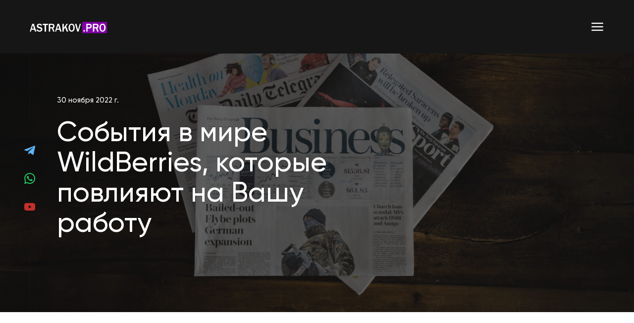

--- FILE ---
content_type: text/html; charset=UTF-8
request_url: https://astrakov.pro/blog/sobitiya-v-mire-wildberries-kotorie-povliyaut-na-vashy-raboty/
body_size: 8611
content:
<!DOCTYPE html>
<html class="no-js vlt-is--homepage vlt-is--footer-fixed" lang="ru">
<head>
	<meta charset="utf-8">
	<title>События в мире WildBerries, которые повлияют на Вашу работу</title>
	<meta name="description" content="Узнайте про новые товары, категории, которые набирают популярность, новые ограничения и инструменты, чтобы адаптировать свой бизнес и повысить продажи." />
	<link rel="canonical" href="https://astrakov.pro/blog/sobitiya-v-mire-wildberries-kotorie-povliyaut-na-vashy-raboty/"/>
	<meta http-equiv="X-UA-Compatible" content="IE=edge">
	<meta name="viewport" content="width=device-width, initial-scale=1, maximum-scale=1">
	<meta name="yandex-verification" content="3f2a803c530e3e1d" />
	<meta name="google-site-verification" content="vBmijJIJI2Zf-8clJtrNmzhJFcUL6FWtmhQ4txN_ivs" />
	<link rel="icon" type="image/svg" href="/favicon.ico">
	<link rel="stylesheet" href="/assets/css/bootstrap.min.css">
	<link rel="stylesheet" href="/assets/fonts/Gilroy/style.css">
	<link rel="stylesheet" href="/assets/fonts/LineIcons/style.css">
	<link rel="stylesheet" href="/assets/css/plugins.css">
	<link rel="stylesheet" href="/assets/css/main.css?v=2">
	<link rel="stylesheet" href="/assets/css/blog.css">
	<meta name="yandex-verification" content="b3e10ae8d07a8d0c" />
</head>
<body class="animsition">
	<header class="vlt-header vlt-header--default">
		<div class="vlt-navbar vlt-navbar--main vlt-navbar--transparent vlt-navbar--sticky">
			<div class="vlt-navbar-background"></div>
			<div class="vlt-navbar-inner">
				<div class="vlt-navbar-inner--left">
					<a class="vlt-navbar-logo" href="/"><img src="/assets/img/logo.svg" alt="Astrakov.PRO"></a>
				</div>
				<div class="vlt-navbar-inner--center">
					<div class="container">
						<nav class="vlt-default-menu__navigation">
							<ul class="sf-menu">
								<li data-menuanchor="Home"><a href="/#Home">Обо мне</a>
								</li>
								<li data-menuanchor="About"><a href="/#About">Достижения</a>
								</li>
								<li data-menuanchor="Projects"><a href="/#Projects">Проекты</a>
								</li>
								<li data-menuanchor="Education"><a href="/#Education">Обучение</a>
								</li>
								<li data-menuanchor="Testimonials"><a href="/#Testimonials">Отзывы</a>
								</li>
								<li data-menuanchor="Blog"><a href="/#Blog">Блог</a>
								</li>
								<li data-menuanchor="Contact"><a href="/#Contact">Контакты</a>
								</li>
							</ul>
						</nav>
					</div>
				</div>
				<div class="vlt-navbar-inner--right">
					<div class="d-flex align-items-center">
						<div class="vlt-navbar-contacts"><a href="https://wbstat.link/astrakov_pro" target="_blank"><i class="lnir-telegram-original mr-2"></i> Подпишись на телеграм</a></div>
						<a class="vlt-menu-burger js-offcanvas-menu-open" href="#">
							<svg xmlns="http://www.w3.org/2000/svg" width="24" height="24" viewBox="0 0 24 24" fill="none" stroke="currentColor" stroke-width="2" stroke-linecap="square" stroke-linejoin="round">
								<line x1="3" y1="12" x2="21" y2="12" />
								<line x1="3" y1="6" x2="21" y2="6" />
								<line x1="3" y1="18" x2="21" y2="18" />
							</svg>
						</a>
					</div>
				</div>
			</div>
		</div>
	</header>
	<div class="vlt-offcanvas-menu">
		<div class="vlt-offcanvas-menu__header">
			<a class="vlt-menu-burger vlt-menu-burger--opened js-offcanvas-menu-close" href="#">
				<svg xmlns="http://www.w3.org/2000/svg" fill="none" stroke="currentColor" stroke-linecap="square" stroke-linejoin="round" stroke-width="2" viewBox="0 0 24 24">
					<defs />
					<path d="M18 6L6 18M6 6l12 12" />
				</svg>
			</a>
		</div>
		<nav class="vlt-offcanvas-menu__navigation">
			<ul class="sf-menu">
				<li data-menuanchor="Home"><a href="/#Home">Обо мне</a>
				</li>
				<li data-menuanchor="About"><a href="/#About">Достижения</a>
				</li>
				<li data-menuanchor="Projects"><a href="/#Projects">Проекты</a>
				</li>
				<li data-menuanchor="Education"><a href="/#Education">Обучение</a>
				</li>
				<li data-menuanchor="Testimonials"><a href="/#Testimonials">Отзывы</a>
				</li>
				<li data-menuanchor="Blog"><a href="/#Blog">Блог</a>
				</li>
				<li data-menuanchor="Contact"><a href="/#Contact">Контакты</a>
				</li>
			</ul>

		</nav>
		<div class="vlt-offcanvas-menu__footer">
			<div class="vlt-offcanvas-menu__socials">
				<a class="vlt-social-icon vlt-social-icon--style-1" href="https://wbstat.link/astrakov_pro" target="_blank"><i class="lnir-telegram-original"></i></a>
				<a class="vlt-social-icon vlt-social-icon--style-1" href="https://api.whatsapp.com/send?phone=79039003029" target="_blank"><i class="lnir-whatsapp"></i></a>
				<a class="vlt-social-icon vlt-social-icon--style-1" href="https://www.youtube.com/wbstatpro" target="_blank"><i class="lnir-youtube"></i></a>
			</div>
		</div>
	</div>
	<div class="vlt-site-overlay"></div>
	<div class="vlt-fixed-socials">
		<a class="vlt-social-icon vlt-social-icon--style-1" href="https://wbstat.link/astrakov_pro" target="_blank"><i class="lnir-telegram-original"></i></a>
		<a class="vlt-social-icon vlt-social-icon--style-1" href="https://api.whatsapp.com/send?phone=79039003029" target="_blank"><i class="lnir-whatsapp"></i></a>
		<a class="vlt-social-icon vlt-social-icon--style-1" href="https://www.youtube.com/wbstatpro" target="_blank"><i class="lnir-youtube"></i></a>
	</div><style>
	.vlt-blog-item li a {
		color: #8200a8 !important;
	}

	.vlt-blog-item li a:hover {
		color: #9e01cb !important;
	}
	.vlt-blog-item h2 span{
		color: #8200a8 !important;
	}
	.vlt-blog-item p a{
		color: #8200a8 !important;
	}
	.vlt-blog-item p a:hover{
		color: #9e01cb !important;
	}
	.vlt-post.vlt-post--masonry .vlt-post-title {
		color: #fff;
	}
	.vlt-post--masonry .vlt-post-header .vlt-post-title{
		text-decoration: none;
	}
	.vlt-post--masonry .vlt-post-header .vlt-post-title a{
		text-decoration: underline;
	}
	.vlt-blog-item li a{
		color: #8200a8;
	}
	.vlt-blog-item li a:hover{
		color: #9e01cb;
	}
</style>
<main class="vlt-main vlt-blog-item">
	<section>
		<div class="vlt-post-hero-title jarallax">
			<img class="jarallax-img" src="/uploads/blog/6386e1d8d8366.jpg" alt="События в мире WildBerries, которые повлияют на Вашу работу" loading="lazy">
			<div class="container">
				<div class="row">
					<div class="col-xl-8">
						<div class="vlt-animated-block" data-animation-name="fadeInUpSm" style="animation-delay:0s; animation-duration:700ms;">
							<span class="vlt-post-date">30 ноября 2022 г.</span>
							<h1 class="vlt-post-title">События в мире WildBerries, которые повлияют на Вашу работу</h1>
						</div>
					</div>
				</div>
			</div>
		</div>
	</section>
	<section>
		<div class="vlt-gap-140"></div>
		<div class="container">
			<div class="row">
				<div class="col-lg-12">
					<div class="vlt-animated-block" data-animation-name="fadeInUpSm" style="animation-delay:.1s; animation-duration:700ms;">
						<p>Узнайте про новые товары, категории, которые набирают популярность, новые ограничения и инструменты, чтобы адаптировать свой бизнес и повысить продажи.<br></p>
<h2 class="">Новые товары на площадке</h2>
<p>На Wildberries и Яндекс.Маркет начали продавать версии Windows, предназначенные для разработчиков.</p>
<p>Причём при приобретении ключа у покупателей не спрашивают документы о том, являются ли они авторизованными специалистами по сборке компьютеров, что, по мнению юристов, является нарушением лицензионного соглашения.</p>
<p><img src="/uploads/images/6386dfdfa62f0.jpg" style="width: 100%;"><br></p>
<p><em>Версия для разработчиков до 30% дешевле «коробочной», но её использование в будущем может быть затруднительно.</em></p>
<p>Чтобы знать про все тонкости в продажи товаров из некоторых категорий, которые могут навредить Вашему бизнесу, подпишитесь на телеграм-канал. В канале рассказываем не только про нюансы в работе, но и про секретные формулы, которые способны повысить Ваши продажи и победить даже самых серьёзных конкурентов.</p>
<p><div class="vlt-blog-block vlt-blog-block-tg">
	<div class="container text-center">
		<div class="row">
			<div class="col-12 section-title">
				<h2 class="mb-2">Новый <span>Telegram-канал</span> поднимет<br> продажи на WildBerries</h2>
			</div>
			<div class="col-12 col-lg-12 col-sm-12 plm-col-12">
				<p class="content-register_text">Живые эфиры, уникальные вебинары, обсуждения, секретные фишки, кейсы — все об успехе на WildBerries.</p>
			</div>
		</div>
		<div class="d-flex justify-content-center mt-3 mb-4">
			<a href="https://wbstat.link/astrakov_pro" target="_blank" class="btn btn-primary">Подписаться на канал →</a>
		</div>
	</div>
</div><br></p>
<p>Также на Wildberries набирают популярность товары магической атрибутики, для проведения разного рода обрядов, магических ритуалов и гаданий.</p>
<p>Рост продаж товаров от порчи в октябре по отношению к марту составил 125%, а от сглаза – 91%. Товары от сглаза пользуются большей популярностью и приносят продавцам в 118 раз больше дохода, чем товары от порчи. В октябре совокупные доходы продавцов, продающих товары от сглаза, составили более 2,5 миллионов рублей.</p>
<p>Лидеры по росту объёмов продаж в данной сфере — карты Таро (+42%) и разного рода «предсказания» (+143%).</p>
<p>Самые популярные товаров сейчас:</p>
<ul>
    <li>свечи для отражения любых магических атак,</li>
    <li>ритуал для снятия порчи и сглаза в коробке,</li>
    <li>книга «Порча» от издательства АСТ,</li>
    <li>«красная нить» — браслет от сглаза.</li>
</ul>
<h2 class="">Частичный ребрендинг</h2>
<p>Площадка планирует провести частичный ребрендинг», сократив имя до аббревиатуры WB, рассказала основательница компании Татьяна Бакальчук.</p>
<p><img src="/uploads/images/6386e007d0e6d.jpg" style="width: 100%;"><br></p>
<p>Бренд нужно обновить, а длинное название не всегда красиво смотрится.</p>
<p>Летом WildBerries уже временно менял название сайта на «Ягодки».</p>
<p><a href="https://astrakov.pro/blog/brending-kak-konkyrentnoe-preimyshestvo-na-wildberries/">Почему брендинг — это важная часть вашего бизнеса?</a></p>
<h2 class="">Лимит по созданию карточек</h2>
<p>Маркетплейс ввёл лимит на создание карточек товаров.</p>
<p>Лимит — это количество карточек товаров, которые может создать поставщик.</p>
<p><em>Минимальный лимит — 5000 карточек.</em></p>
<p>Текущий лимит будет показан при добавлении новой карточки на портале «WB Партнёры», карточки в черновиках не учитываются.</p>
<p><strong>Размер лимита будет зависеть от годового оборота поставщика. Чем выше оборот, тем больше карточек можно создать. На обновление уже созданных карточек нет ограничений.</strong></p>
<p>Если у поставщика уже создано больше карточек, чем допускает лимит, карточки сверх положенной нормы удаляться не будут. Но создать новые карточки не получится до тех пор, пока продавец не вернётся в пределы лимита.</p>
<p>Пользователи смогут самостоятельно удалять те карточки товаров, по которым нет остатков или не было поставок.</p>
<p><img src="/uploads/images/6386e01f4aec2.jpg" style="width: 100%;"><br></p>
<p>При превышении лимита во время массовой загрузки карточек, сервис покажет ошибку и файл просто не будет загружён.</p>
<p>Также, Wildberries в тестовом режиме запустил сервис автоподсказок при заполнении карточек товаров.</p>
<p>Новая функция поможет оптимизировать информацию и позволит сделать карточку более привлекательной для покупателя.</p>
<p>Хотите сделать карточку более привлекательной и приносящую прибыль уже сейчас? Про это рассказываем в тренинге <a href="https://wbstat.pro/education-top/">«В ТОП на WildBerries»</a>.</p>
<p><div class="vlt-blog-block vlt-blog-block-education">
	<div class="container text-center">
		<div class="row">
			<div class="col-12 section-title">
				<h2 class="m-bottom-30">Хотите тренинг <span>«В ТОП на WildBerries»</span></h2>
			</div>
			<div class="col-12 col-lg-12 col-sm-12 plm-col-12">
				<p class="content-register_text">Первый тренинг уровня «PRO», со 100% гарантией выхода в ТОП на WB. Продажи открыты только на 1 неделю. Успейте получить тренинг. Это Ваш шанс!</p>
			</div>
		</div>
		<div class="d-flex justify-content-center mt-3 mb-4">
			<a href="https://wbstat.pro/education-top/?from=astrakov_pro" target="_blank" class="btn btn-primary">Получить тренинг →</a>
		</div>
	</div>
</div><br></p>
<p>Сейчас тестирование проходит на карточках некоторых товаров в категории «одежда».</p>
<p><strong>После окончания тестирования сервис будет доступен для всех категорий товаров.</strong></p>
<h2 class="">Акции и скидки</h2>
<p>Wildberries придумал новый стимул для пополнения перечня акционных товаров на площадке.</p>
<p>Площадка гарантировала дополнительную поддержку для поставщиков-участников «Чёрной пятницы» в виде установки на товар повышенной скидки постоянного покупателя (СПП) полностью за счёт площадки.</p>
<p><img src="/uploads/images/6386e12b10dd6.jpg" style="width: 100%;"><br></p>
<p><strong>Важные детали:</strong></p>
<ul>
    <li>если в акции участвует менее 70% ассортимента продавца, то СПП не будет предоставляться на товары, не участвующие в распродаже;</li>
    <li>на товары продавцов, не принимающих участие в «Чёрной пятнице», на время проведения акции СПП распространяться также не будет.</li>
</ul>
<h2 class="">Изменение в тарифах</h2>
<p>Wildberries опять меняет тарифы на услуги приёмки, хранения и логистики товаров. Изменения касаются всех поставщиков (FBO и FBS).</p>
<p><u>Поставщикам, которые работают по FBO</u></p>
<p><em>С 30 ноября вырастет стоимость логистики:</em></p>
<ul>
    <li>Электросталь — 62,5 ₽ за 5 литров + 6,25 ₽ за каждый последующий литр;</li>
    <li>Коледино — 77,5 ₽ за 5 литров + 7,75 ₽ за каждый последующий литр;</li>
    <li>Подольск — 85 ₽ за 5 литров + 8.5 ₽ за каждый последующий литр;</li>
</ul>
<p><img src="/uploads/images/6386e1ae20227.jpg" style="width: 100%;"><br></p>
<ul>
    <li>Екатеринбург — 70 ₽ за 5 литров + 7 ₽ за каждый последующий литр;</li>
    <li>Домодедово — 65 ₽ за 5 литров + 6,5 ₽ за каждый последующий литр;</li>
    <li>Алексин — 57,5 ₽ за 5 литров + 5,75 ₽ за каждый последующий литр;</li>
    <li>Казань — 40 ₽ за 5 литров + 4 ₽ за каждый последующий литр.</li>
</ul>
<p><em>С 30 ноября стоимость хранения монопаллет</em> изменится на складе «Электросталь» — 20 ₽ за 1 паллету в сутки.</p>
<p><em>Также приостановлены транзитные поставки:</em></p>
<ul>
    <li>со склада в Туле (Алексин) до Краснодара;</li>
    <li>со склада в Электростали до Казани.</li>
</ul>
<p><em>Важное уточнение: поставки, которые уже находятся в плане, будут приняты.</em></p>
<p><strong>C 28 ноября стоимость логистики и хранения для товаров с незаполненными габаритами выросла в 4 раза от базовой стоимости.</strong></p>
<p><u>Поставщикам, работающим по «Маркетплейс»</u></p>
<p><img src="/uploads/images/6386e1c4a17a1.jpg" style="width: 100%;"><u><br></u></p>
<p>с 24 ноября стоимость приёмки изменилась на складах:</p>
<ul>
    <li>Электросталь — бесплатно;</li>
    <li>Белая Дача — бесплатно;</li>
    <li>Минск и Гомель — 50 ₽ за единицу товара;</li>
    <li>Комсомольская — 10 ₽ за единицу товара;</li>
    <li>Нахабино — 15 ₽ за единицу товара.</li>
</ul>
<p>За неделю много, что успело поменяться, следите постоянно за нововведениями WildBerries, участвуйте в акциях и пользуйтесь всеми предлагаемыми площадкой инструментами.</p>
						<p><strong>Понравилась моя статья?</strong> Хотите узнать, <strong>как поднять продажи на wildberries?</strong> Подпишитесь на мой бесплатный Telegram-канал: <a href="https://wbstat.link/astrakov_pro" target="_blank">@Astrakov_PRO</a> – там каждый день выходит самая крутая информация о WildBerries:</p>
						<br>
						<div class="vlt-blog-block vlt-blog-block-tg">
	<div class="container text-center">
		<div class="row">
			<div class="col-12 section-title">
				<h2 class="mb-2">Новый <span>Telegram-канал</span> поднимет<br> продажи на WildBerries</h2>
			</div>
			<div class="col-12 col-lg-12 col-sm-12 plm-col-12">
				<p class="content-register_text">Живые эфиры, уникальные вебинары, обсуждения, секретные фишки, кейсы — все об успехе на WildBerries.</p>
			</div>
		</div>
		<div class="d-flex justify-content-center mt-3 mb-4">
			<a href="https://wbstat.link/astrakov_pro" target="_blank" class="btn btn-primary">Подписаться на канал →</a>
		</div>
	</div>
</div>					</div>
				</div>
			</div>
		</div>
		<div class="vlt-gap-40"></div>
	</section>
	<section>
				<div class="vlt-section pp-scrollable" data-anchor="Blog">
			<div class="vlt-section__vertical-align">
				<div class="vlt-section__content">
					<div class="container">
						<div class="vlt-animated-block" data-animation-name="fadeInUpSm" style="animation-delay:0s; animation-duration:700ms;">
							<h3>Смтотрите также</h3>
						</div>
						<div class="row">
														<div class="col-xl-4">
								<div class="vlt-gap-30"></div>
								<div class="vlt-animated-block" data-animation-name="fadeInUpSm" style="animation-delay:.1s; animation-duration:700ms;">
									<article class="vlt-post vlt-post--masonry">
										<div class="vlt-post-border"><span class="top"></span><span class="right"></span><span class="bottom"></span><span class="left"></span></div>
										<div class="vlt-post-media"><img src="/uploads/blog/small_660282c2894ad.jpg" alt="Определение цен на Wildberries: смертельные ошибки селлера" loading="lazy"></div>
										<div class="vlt-post-content">
											<header class="vlt-post-header"><span class="vlt-post-date">26 марта 2024 г.</span>
												<h3 class="vlt-post-title"><a href="/blog/opredelenie-cen-na-wildberries-smertelnie-oshibki-sellera/">Определение цен на Wildberries: смертельные ошибки селлера</a></h3>
											</header>
											<div class="vlt-post-excerpt">
												<p> Маркетологи знают: один из важнейших факторов успеха бизнеса в современных реалиях — грамотная стратегия
    ценообразования....</p>
											</div>
											<footer class="vlt-post-footer">
												<a class="vlt-read-more-link" href="/blog/opredelenie-cen-na-wildberries-smertelnie-oshibki-sellera/">
													Читать далее
													<svg fill="none" xmlns="http://www.w3.org/2000/svg" viewBox="0 0 16 8">
														<defs />
														<path d="M15.3536 4.35355c.1952-.19526.1952-.51184 0-.7071L12.1716.464466c-.1953-.195262-.5119-.195262-.7071 0-.1953.195262-.1953.511845 0 .707104L14.2929 4l-2.8284 2.82843c-.1953.19526-.1953.51184 0 .7071.1952.19527.5118.19527.7071 0l3.182-3.18198zM0 4.5h15v-1H0v1z" fill="currentColor" />
													</svg>
												</a>
											</footer>
										</div>
									</article>
								</div>
							</div>
														<div class="col-xl-4">
								<div class="vlt-gap-30"></div>
								<div class="vlt-animated-block" data-animation-name="fadeInUpSm" style="animation-delay:.1s; animation-duration:700ms;">
									<article class="vlt-post vlt-post--masonry">
										<div class="vlt-post-border"><span class="top"></span><span class="right"></span><span class="bottom"></span><span class="left"></span></div>
										<div class="vlt-post-media"><img src="/uploads/blog/small_63bfbcb8128cd.jpg" alt="Как выйти на WildBerries в 2023 году" loading="lazy"></div>
										<div class="vlt-post-content">
											<header class="vlt-post-header"><span class="vlt-post-date">09 января 2023 г.</span>
												<h3 class="vlt-post-title"><a href="/blog/kak-viiti-na-wildberries-v-2023-gody/">Как выйти на WildBerries в 2023 году</a></h3>
											</header>
											<div class="vlt-post-excerpt">
												<p> Уходящий 2022 год стал для большинства поставщиков WildBerries уверенным ростом продаж.  
 По результатам различных...</p>
											</div>
											<footer class="vlt-post-footer">
												<a class="vlt-read-more-link" href="/blog/kak-viiti-na-wildberries-v-2023-gody/">
													Читать далее
													<svg fill="none" xmlns="http://www.w3.org/2000/svg" viewBox="0 0 16 8">
														<defs />
														<path d="M15.3536 4.35355c.1952-.19526.1952-.51184 0-.7071L12.1716.464466c-.1953-.195262-.5119-.195262-.7071 0-.1953.195262-.1953.511845 0 .707104L14.2929 4l-2.8284 2.82843c-.1953.19526-.1953.51184 0 .7071.1952.19527.5118.19527.7071 0l3.182-3.18198zM0 4.5h15v-1H0v1z" fill="currentColor" />
													</svg>
												</a>
											</footer>
										</div>
									</article>
								</div>
							</div>
														<div class="col-xl-4">
								<div class="vlt-gap-30"></div>
								<div class="vlt-animated-block" data-animation-name="fadeInUpSm" style="animation-delay:.1s; animation-duration:700ms;">
									<article class="vlt-post vlt-post--masonry">
										<div class="vlt-post-border"><span class="top"></span><span class="right"></span><span class="bottom"></span><span class="left"></span></div>
										<div class="vlt-post-media"><img src="/uploads/blog/small_68715ed49af24.jpg" alt="Аукцион Wildberries теперь во всей выдаче: как сохранить рентабельность" loading="lazy"></div>
										<div class="vlt-post-content">
											<header class="vlt-post-header"><span class="vlt-post-date">11 июля 2025 г.</span>
												<h3 class="vlt-post-title"><a href="/blog/aykcion-wildberries-teper-vo-vsei-vidache-kak-sohranit-rentabelnost/">Аукцион Wildberries теперь во всей выдаче: как сохранить рентабельность</a></h3>
											</header>
											<div class="vlt-post-excerpt">
												<p>  Аукцион Wildberries теперь во всей выдаче: как сохранить рентабельность  
 Содержание 
 
      Что изменилось...</p>
											</div>
											<footer class="vlt-post-footer">
												<a class="vlt-read-more-link" href="/blog/aykcion-wildberries-teper-vo-vsei-vidache-kak-sohranit-rentabelnost/">
													Читать далее
													<svg fill="none" xmlns="http://www.w3.org/2000/svg" viewBox="0 0 16 8">
														<defs />
														<path d="M15.3536 4.35355c.1952-.19526.1952-.51184 0-.7071L12.1716.464466c-.1953-.195262-.5119-.195262-.7071 0-.1953.195262-.1953.511845 0 .707104L14.2929 4l-2.8284 2.82843c-.1953.19526-.1953.51184 0 .7071.1952.19527.5118.19527.7071 0l3.182-3.18198zM0 4.5h15v-1H0v1z" fill="currentColor" />
													</svg>
												</a>
											</footer>
										</div>
									</article>
								</div>
							</div>
														<div class="col-xl-4">
								<div class="vlt-gap-30"></div>
								<div class="vlt-animated-block" data-animation-name="fadeInUpSm" style="animation-delay:.1s; animation-duration:700ms;">
									<article class="vlt-post vlt-post--masonry">
										<div class="vlt-post-border"><span class="top"></span><span class="right"></span><span class="bottom"></span><span class="left"></span></div>
										<div class="vlt-post-media"><img src="/uploads/blog/small_63c100913e118.jpg" alt="Сколько денег нужно, чтобы выйти на WildBerries в 2023 году" loading="lazy"></div>
										<div class="vlt-post-content">
											<header class="vlt-post-header"><span class="vlt-post-date">10 января 2023 г.</span>
												<h3 class="vlt-post-title"><a href="/blog/skolko-deneg-nyjno-chtobi-viiti-na-wildberries-v-2023-gody/">Сколько денег нужно, чтобы выйти на WildBerries в 2023 году</a></h3>
											</header>
											<div class="vlt-post-excerpt">
												<p> Самый популярный вопрос начинающих поставщиков: с какой суммы лучше заходить на маркетплейсы? В статье подробно разберём:...</p>
											</div>
											<footer class="vlt-post-footer">
												<a class="vlt-read-more-link" href="/blog/skolko-deneg-nyjno-chtobi-viiti-na-wildberries-v-2023-gody/">
													Читать далее
													<svg fill="none" xmlns="http://www.w3.org/2000/svg" viewBox="0 0 16 8">
														<defs />
														<path d="M15.3536 4.35355c.1952-.19526.1952-.51184 0-.7071L12.1716.464466c-.1953-.195262-.5119-.195262-.7071 0-.1953.195262-.1953.511845 0 .707104L14.2929 4l-2.8284 2.82843c-.1953.19526-.1953.51184 0 .7071.1952.19527.5118.19527.7071 0l3.182-3.18198zM0 4.5h15v-1H0v1z" fill="currentColor" />
													</svg>
												</a>
											</footer>
										</div>
									</article>
								</div>
							</div>
														<div class="col-xl-4">
								<div class="vlt-gap-30"></div>
								<div class="vlt-animated-block" data-animation-name="fadeInUpSm" style="animation-delay:.1s; animation-duration:700ms;">
									<article class="vlt-post vlt-post--masonry">
										<div class="vlt-post-border"><span class="top"></span><span class="right"></span><span class="bottom"></span><span class="left"></span></div>
										<div class="vlt-post-media"><img src="/uploads/blog/small_63961786f09c7.jpg" alt="Работа со складами WildBerries — советы и ошибки, правда и ложь" loading="lazy"></div>
										<div class="vlt-post-content">
											<header class="vlt-post-header"><span class="vlt-post-date">09 декабря 2022 г.</span>
												<h3 class="vlt-post-title"><a href="/blog/rabota-so-skladami-wildberries-soveti-i-oshibki-pravda-i-loj/">Работа со складами WildBerries — советы и ошибки, правда и ложь</a></h3>
											</header>
											<div class="vlt-post-excerpt">
												<p> При работе на площадке очень важно знать все аспекты бизнеса, чтобы не совершить ошибок.  
 Существует ряд мифов, и ряд...</p>
											</div>
											<footer class="vlt-post-footer">
												<a class="vlt-read-more-link" href="/blog/rabota-so-skladami-wildberries-soveti-i-oshibki-pravda-i-loj/">
													Читать далее
													<svg fill="none" xmlns="http://www.w3.org/2000/svg" viewBox="0 0 16 8">
														<defs />
														<path d="M15.3536 4.35355c.1952-.19526.1952-.51184 0-.7071L12.1716.464466c-.1953-.195262-.5119-.195262-.7071 0-.1953.195262-.1953.511845 0 .707104L14.2929 4l-2.8284 2.82843c-.1953.19526-.1953.51184 0 .7071.1952.19527.5118.19527.7071 0l3.182-3.18198zM0 4.5h15v-1H0v1z" fill="currentColor" />
													</svg>
												</a>
											</footer>
										</div>
									</article>
								</div>
							</div>
														<div class="col-xl-4">
								<div class="vlt-gap-30"></div>
								<div class="vlt-animated-block" data-animation-name="fadeInUpSm" style="animation-delay:.1s; animation-duration:700ms;">
									<article class="vlt-post vlt-post--masonry">
										<div class="vlt-post-border"><span class="top"></span><span class="right"></span><span class="bottom"></span><span class="left"></span></div>
										<div class="vlt-post-media"><img src="/uploads/blog/small_6318eb950f071.jpg" alt="Конкуренция на маркетплейсах: верные способы победить" loading="lazy"></div>
										<div class="vlt-post-content">
											<header class="vlt-post-header"><span class="vlt-post-date">05 августа 2022 г.</span>
												<h3 class="vlt-post-title"><a href="/blog/konkyrenciya-na-marketpleisah-vernie-sposobi-pobedit/">Конкуренция на маркетплейсах: верные способы победить</a></h3>
											</header>
											<div class="vlt-post-excerpt">
												<p> Маркетплейсы в России сегодня — это огромный рынок, с немыслимой конкуренцией, победить в которой мечтает каждый...</p>
											</div>
											<footer class="vlt-post-footer">
												<a class="vlt-read-more-link" href="/blog/konkyrenciya-na-marketpleisah-vernie-sposobi-pobedit/">
													Читать далее
													<svg fill="none" xmlns="http://www.w3.org/2000/svg" viewBox="0 0 16 8">
														<defs />
														<path d="M15.3536 4.35355c.1952-.19526.1952-.51184 0-.7071L12.1716.464466c-.1953-.195262-.5119-.195262-.7071 0-.1953.195262-.1953.511845 0 .707104L14.2929 4l-2.8284 2.82843c-.1953.19526-.1953.51184 0 .7071.1952.19527.5118.19527.7071 0l3.182-3.18198zM0 4.5h15v-1H0v1z" fill="currentColor" />
													</svg>
												</a>
											</footer>
										</div>
									</article>
								</div>
							</div>
													</div>
					</div>
				</div>
			</div>
		</div>
				<div class="vlt-gap-140"></div>
	</section>
</main>
	<script src="/assets/scripts/jquery.min.js"></script>
	<script src="/assets/scripts/plugins.js"></script>
	<script src="/assets/scripts/helpers.js"></script>
	<script src="/assets/scripts/controllers.js"></script>
		<script type="application/ld+json">
		{
			"@context": "http://schema.org",
			"@type": "Organization",
			"name": "Astrakov.PRO - Дмитрий Астраков",
			"description": "Секреты успешного бизнеса на WILDBERRIES. Вебинары, секреты, фишки, разборы кейсов. Официальный канал, чат и группа для поставщиков WILDBERRIES.",
			"telephone": "+7 (903) 900-30-29",
			"image": "https://astrakov.pro/resources/img/logo_og.png",
			"url": "https://astrakov.pro/",
			"sameAs": [
				"https://vk.com/astrakov_dmitry",
				"https://www.youtube.com/wbstatpro",
				"https://instagram.com/astrakov_dmitry/",
				"https://t.me/Astrakov_PRO"
			]
		}
	</script>
			<script type="application/ld+json">
		{
			"@context": "https://schema.org",
			"@type": "BreadcrumbList",
			"itemListElement": [
								{
					"@type": "ListItem",
					"position": 1,
					"item": {
						"@id": "https://astrakov.pro/blog/",
						"name": "Блог"
					}
				},								{
					"@type": "ListItem",
					"position": 2,
					"item": {
						"@id": "https://astrakov.pro/blog/sobitiya-v-mire-wildberries-kotorie-povliyaut-na-vashy-raboty/",
						"name": "События в мире WildBerries, которые повлияют на Вашу работу"
					}
				}							]
		}
	</script>
		
	<!-- Yandex.Metrika counter -->
	<script type="text/javascript" >
		(function(m,e,t,r,i,k,a){m[i]=m[i]||function(){(m[i].a=m[i].a||[]).push(arguments)};
		m[i].l=1*new Date();k=e.createElement(t),a=e.getElementsByTagName(t)[0],k.async=1,k.src=r,a.parentNode.insertBefore(k,a)})
		(window, document, "script", "https://mc.yandex.ru/metrika/tag.js", "ym");
		ym(89264276, "init", {
			clickmap:true,
			trackLinks:true,
			accurateTrackBounce:true,
			webvisor:true
		});
	</script>
	<noscript><div><img src="https://mc.yandex.ru/watch/89264276" style="position:absolute; left:-9999px;" alt="" /></div></noscript>
	<!-- /Yandex.Metrika counter -->
	
</body>

</html>

--- FILE ---
content_type: text/css
request_url: https://astrakov.pro/assets/fonts/Gilroy/style.css
body_size: 34
content:
@font-face{font-family:'Gilroy';src:url(Gilroy-Regular.woff) format("woff");font-weight:400;font-style:normal}@font-face{font-family:'Gilroy';src:url(Gilroy-Medium.woff) format("woff");font-weight:500;font-style:normal}@font-face{font-family:'Gilroy';src:url(Gilroy-SemiBold.woff) format("woff");font-weight:600;font-style:normal}

--- FILE ---
content_type: text/css
request_url: https://astrakov.pro/assets/fonts/LineIcons/style.css
body_size: 9331
content:
/*--------------------------------
LineIconsPro Regular Web Font
Author: lineicons.com
-------------------------------- */
@font-face{font-family:'LineIconsPro Regular';src:url('LineIconsPro Regular.eot');src:url('LineIconsPro Regular.eot') format("embedded-opentype"),url('LineIconsPro Regular.woff2') format("woff2"),url('LineIconsPro Regular.woff') format("woff"),url('LineIconsPro Regular.ttf') format("truetype"),url('LineIconsPro Regular.svg') format("svg");font-weight:400;font-style:normal}[class^='lnir-']{display:inline-block;font:normal normal normal 1em/1 'LineIconsPro Regular';speak:none;text-transform:none;-webkit-font-smoothing:antialiased;-moz-osx-font-smoothing:grayscale}.lnir-sm{font-size:.8em}.lnir-lg{font-size:1.2em}.lnir-16{font-size:16px}.lnir-32{font-size:32px}.lnir-bg-square,.lnir-bg-circle{padding:.35em;background-color:#eee}.lnir-bg-circle{border-radius:50%}.lnir-ul{padding-left:0;list-style-type:none}.lnir-ul>li{display:flex;align-items:flex-start;line-height:1.4}.lnir-ul>li>.lnir{margin-right:.4em;line-height:inherit}.lnir-is-spinning{-webkit-animation:lnir-spin 2s infinite linear;-moz-animation:lnir-spin 2s infinite linear;animation:lnir-spin 2s infinite linear}@-webkit-keyframes lnir-spin{0%{-webkit-transform:rotate(0deg)}100%{-webkit-transform:rotate(360deg)}}@-moz-keyframes lnir-spin{0%{-moz-transform:rotate(0deg)}100%{-moz-transform:rotate(360deg)}}@keyframes lnir-spin{0%{-webkit-transform:rotate(0deg);-moz-transform:rotate(0deg);-ms-transform:rotate(0deg);-o-transform:rotate(0deg);transform:rotate(0deg)}100%{-webkit-transform:rotate(360deg);-moz-transform:rotate(360deg);-ms-transform:rotate(360deg);-o-transform:rotate(360deg);transform:rotate(360deg)}}.lnir-rotate-90{filter:progid:DXImageTransform.Microsoft.BasicImage(rotation=1);-webkit-transform:rotate(90deg);-moz-transform:rotate(90deg);-ms-transform:rotate(90deg);-o-transform:rotate(90deg);transform:rotate(90deg)}.lnir-rotate-180{filter:progid:DXImageTransform.Microsoft.BasicImage(rotation=2);-webkit-transform:rotate(180deg);-moz-transform:rotate(180deg);-ms-transform:rotate(180deg);-o-transform:rotate(180deg);transform:rotate(180deg)}.lnir-rotate-270{filter:progid:DXImageTransform.Microsoft.BasicImage(rotation=3);-webkit-transform:rotate(270deg);-moz-transform:rotate(270deg);-ms-transform:rotate(270deg);-o-transform:rotate(270deg);transform:rotate(270deg)}.lnir-flip-y{filter:progid:DXImageTransform.Microsoft.BasicImage(rotation=0);-webkit-transform:scale(-1,1);-moz-transform:scale(-1,1);-ms-transform:scale(-1,1);-o-transform:scale(-1,1);transform:scale(-1,1)}.lnir-flip-x{filter:progid:DXImageTransform.Microsoft.BasicImage(rotation=2);-webkit-transform:scale(1,-1);-moz-transform:scale(1,-1);-ms-transform:scale(1,-1);-o-transform:scale(1,-1);transform:scale(1,-1)}.lnir-500px::before{content:"\ea02"}.lnir-adobe::before{content:"\ea03"}.lnir-airbnb::before{content:"\ea04"}.lnir-amazon-original::before{content:"\ea05"}.lnir-amazon-pay::before{content:"\ea06"}.lnir-amazon::before{content:"\ea07"}.lnir-angellist::before{content:"\ea08"}.lnir-android-original::before{content:"\ea09"}.lnir-android::before{content:"\ea0a"}.lnir-amex::before{content:"\ea0b"}.lnir-angular::before{content:"\ea0c"}.lnir-atlassian::before{content:"\ea0d"}.lnir-apple-pay::before{content:"\ea0e"}.lnir-apple::before{content:"\ea0f"}.lnir-app-store::before{content:"\ea10"}.lnir-aws::before{content:"\ea11"}.lnir-behance-original::before{content:"\ea12"}.lnir-behance::before{content:"\ea13"}.lnir-bitbucket::before{content:"\ea14"}.lnir-chrome::before{content:"\ea15"}.lnir-bitcoin::before{content:"\ea16"}.lnir-codepen::before{content:"\ea17"}.lnir-bootstrap::before{content:"\ea18"}.lnir-css3::before{content:"\ea19"}.lnir-blogger::before{content:"\ea1a"}.lnir-dev::before{content:"\ea1b"}.lnir-diners-club::before{content:"\ea1c"}.lnir-discord::before{content:"\ea1d"}.lnir-discover::before{content:"\ea1e"}.lnir-docker::before{content:"\ea1f"}.lnir-dribbble::before{content:"\ea20"}.lnir-dropbox::before{content:"\ea21"}.lnir-drupal-original::before{content:"\ea22"}.lnir-drupal::before{content:"\ea23"}.lnir-edge::before{content:"\ea24"}.lnir-envato::before{content:"\ea25"}.lnir-facebook-filled::before{content:"\ea26"}.lnir-cpanel::before{content:"\ea27"}.lnir-creative-commons::before{content:"\ea28"}.lnir-facebook-messenger::before{content:"\ea29"}.lnir-facebook-original::before{content:"\ea2a"}.lnir-facebook-oval::before{content:"\ea2b"}.lnir-facebook::before{content:"\ea2c"}.lnir-figma::before{content:"\ea2d"}.lnir-firefox-original::before{content:"\ea2e"}.lnir-firefox::before{content:"\ea2f"}.lnir-flickr::before{content:"\ea30"}.lnir-git::before{content:"\ea31"}.lnir-github-original::before{content:"\ea32"}.lnir-github::before{content:"\ea33"}.lnir-goodreads::before{content:"\ea34"}.lnir-google-drive::before{content:"\ea35"}.lnir-google-pay::before{content:"\ea36"}.lnir-google-wallet::before{content:"\ea37"}.lnir-google::before{content:"\ea38"}.lnir-hacker-news::before{content:"\ea39"}.lnir-html5::before{content:"\ea3a"}.lnir-instagram-filled::before{content:"\ea3b"}.lnir-instagram-original::before{content:"\ea3c"}.lnir-instagram::before{content:"\ea3d"}.lnir-javascript::before{content:"\ea3e"}.lnir-jcb::before{content:"\ea3f"}.lnir-joomla::before{content:"\ea40"}.lnir-laravel::before{content:"\ea41"}.lnir-lineicons-alt::before{content:"\ea42"}.lnir-dropbox-original::before{content:"\ea43"}.lnir-linkedin-original::before{content:"\ea44"}.lnir-mailchimp::before{content:"\ea45"}.lnir-mastercard::before{content:"\ea46"}.lnir-medium::before{content:"\ea47"}.lnir-megento::before{content:"\ea48"}.lnir-microsoft::before{content:"\ea49"}.lnir-nodejs-alt::before{content:"\ea4a"}.lnir-nodejs::before{content:"\ea4b"}.lnir-npm::before{content:"\ea4c"}.lnir-opera::before{content:"\ea4d"}.lnir-patreon::before{content:"\ea4e"}.lnir-paypal-original::before{content:"\ea4f"}.lnir-paypal::before{content:"\ea50"}.lnir-php::before{content:"\ea51"}.lnir-line::before{content:"\ea52"}.lnir-lineicons::before{content:"\ea53"}.lnir-linkedin::before{content:"\ea54"}.lnir-pinterest::before{content:"\ea55"}.lnir-play-store::before{content:"\ea56"}.lnir-producthunt::before{content:"\ea57"}.lnir-python::before{content:"\ea58"}.lnir-quora::before{content:"\ea59"}.lnir-react::before{content:"\ea5a"}.lnir-reddit::before{content:"\ea5b"}.lnir-shopify::before{content:"\ea5c"}.lnir-sketch::before{content:"\ea5d"}.lnir-skype::before{content:"\ea5e"}.lnir-slack::before{content:"\ea5f"}.lnir-slideshare::before{content:"\ea60"}.lnir-snapchat::before{content:"\ea61"}.lnir-souncloud-original::before{content:"\ea62"}.lnir-soundcloud::before{content:"\ea63"}.lnir-spotify-original::before{content:"\ea64"}.lnir-spotify::before{content:"\ea65"}.lnir-stackoverflow::before{content:"\ea66"}.lnir-swift::before{content:"\ea67"}.lnir-telegram-original::before{content:"\ea68"}.lnir-telegram::before{content:"\ea69"}.lnir-trello::before{content:"\ea6a"}.lnir-stripe::before{content:"\ea6b"}.lnir-tumblr::before{content:"\ea6c"}.lnir-stumbleupon::before{content:"\ea6d"}.lnir-twitter-original::before{content:"\ea6e"}.lnir-twitter::before{content:"\ea6f"}.lnir-ubuntu::before{content:"\ea70"}.lnir-vimeo::before{content:"\ea71"}.lnir-twitch::before{content:"\ea72"}.lnir-steam::before{content:"\ea73"}.lnir-twitter-filled::before{content:"\ea74"}.lnir-visa::before{content:"\ea75"}.lnir-vk::before{content:"\ea76"}.lnir-wechat::before{content:"\ea77"}.lnir-whatsapp::before{content:"\ea78"}.lnir-windows::before{content:"\ea79"}.lnir-wordpress-filled::before{content:"\ea7a"}.lnir-wordpress::before{content:"\ea7b"}.lnir-yahoo::before{content:"\ea7c"}.lnir-ycombinator::before{content:"\ea7d"}.lnir-youtube::before{content:"\ea7e"}.lnir-anchor::before{content:"\ea7f"}.lnir-bi-cycle::before{content:"\ea80"}.lnir-boarding-pass-alt::before{content:"\ea81"}.lnir-boarding-pass::before{content:"\ea82"}.lnir-java::before{content:"\ea83"}.lnir-jsfiddle::before{content:"\ea84"}.lnir-bridge::before{content:"\ea85"}.lnir-bullhorn::before{content:"\ea86"}.lnir-bus::before{content:"\ea87"}.lnir-car-alt::before{content:"\ea88"}.lnir-car::before{content:"\ea89"}.lnir-caravan::before{content:"\ea8a"}.lnir-chat-add::before{content:"\ea8b"}.lnir-chat-minus::before{content:"\ea8c"}.lnir-comments-alt::before{content:"\ea8d"}.lnir-comments-reply::before{content:"\ea8e"}.lnir-comments::before{content:"\ea8f"}.lnir-envelope-alt::before{content:"\ea90"}.lnir-helicopter::before{content:"\ea91"}.lnir-inbox::before{content:"\ea92"}.lnir-megaphone::before{content:"\ea93"}.lnir-message-attachement::before{content:"\ea94"}.lnir-message-block::before{content:"\ea95"}.lnir-message-check::before{content:"\ea96"}.lnir-message-cross::before{content:"\ea97"}.lnir-message-desktop::before{content:"\ea98"}.lnir-message-edit::before{content:"\ea99"}.lnir-message-forward::before{content:"\ea9a"}.lnir-message-incoming::before{content:"\ea9b"}.lnir-message-laptop::before{content:"\ea9c"}.lnir-message-lock::before{content:"\ea9d"}.lnir-message-love::before{content:"\ea9e"}.lnir-message-minus::before{content:"\ea9f"}.lnir-message-outgoing::before{content:"\eaa0"}.lnir-message-plus::before{content:"\eaa1"}.lnir-message-reply::before{content:"\eaa2"}.lnir-message-search::before{content:"\eaa3"}.lnir-message-share::before{content:"\eaa4"}.lnir-mobile-chat::before{content:"\eaa5"}.lnir-page::before{content:"\eaa6"}.lnir-phone-block::before{content:"\eaa7"}.lnir-phone-caling::before{content:"\eaa8"}.lnir-phone-conference::before{content:"\eaa9"}.lnir-phone-cut::before{content:"\eaaa"}.lnir-phone-forward::before{content:"\eaab"}.lnir-phone-incoming::before{content:"\eaac"}.lnir-phone-misscall::before{content:"\eaad"}.lnir-phone-outgoing::before{content:"\eaae"}.lnir-phone-pause::before{content:"\eaaf"}.lnir-phone-redial::before{content:"\eab0"}.lnir-phone-ring::before{content:"\eab1"}.lnir-phone-set::before{content:"\eab2"}.lnir-phone::before{content:"\eab3"}.lnir-plane-alt::before{content:"\eab4"}.lnir-plane::before{content:"\eab5"}.lnir-popup::before{content:"\eab6"}.lnir-postcard-alt::before{content:"\eab7"}.lnir-postcard::before{content:"\eab8"}.lnir-reply::before{content:"\eab9"}.lnir-road::before{content:"\eaba"}.lnir-scooter::before{content:"\eabb"}.lnir-ship::before{content:"\eabc"}.lnir-support::before{content:"\eabd"}.lnir-target-mail::before{content:"\eabe"}.lnir-taxi::before{content:"\eabf"}.lnir-train-alt::before{content:"\eac0"}.lnir-train::before{content:"\eac1"}.lnir-boundary::before{content:"\eac2"}.lnir-bricks-alt::before{content:"\eac3"}.lnir-bricks::before{content:"\eac4"}.lnir-bulldozer::before{content:"\eac5"}.lnir-cone::before{content:"\eac6"}.lnir-construction-hammer::before{content:"\eac7"}.lnir-construction-rular::before{content:"\eac8"}.lnir-construction::before{content:"\eac9"}.lnir-door-alt::before{content:"\eaca"}.lnir-drill::before{content:"\eacb"}.lnir-fence::before{content:"\eacc"}.lnir-hammer-alt::before{content:"\eacd"}.lnir-envelope::before{content:"\eace"}.lnir-joomla-original::before{content:"\eacf"}.lnir-bubble::before{content:"\ead0"}.lnir-door::before{content:"\ead1"}.lnir-helmet::before{content:"\ead2"}.lnir-hook::before{content:"\ead3"}.lnir-house-alt-1::before{content:"\ead4"}.lnir-house-alt::before{content:"\ead5"}.lnir-house-heart::before{content:"\ead6"}.lnir-house-plan::before{content:"\ead7"}.lnir-house::before{content:"\ead8"}.lnir-measuring-tape::before{content:"\ead9"}.lnir-paint-bucket::before{content:"\eada"}.lnir-paint-roller-alt-1::before{content:"\eadb"}.lnir-paint-roller-alt::before{content:"\eadc"}.lnir-paint-roller::before{content:"\eadd"}.lnir-pipe::before{content:"\eade"}.lnir-ruler-alt::before{content:"\eadf"}.lnir-ruler-pencil::before{content:"\eae0"}.lnir-ruler::before{content:"\eae1"}.lnir-saw-alt::before{content:"\eae2"}.lnir-saw::before{content:"\eae3"}.lnir-screw::before{content:"\eae4"}.lnir-screwdriver::before{content:"\eae5"}.lnir-shovel::before{content:"\eae6"}.lnir-toolbox::before{content:"\eae7"}.lnir-triangle-ruler-1::before{content:"\eae8"}.lnir-triangle-ruler::before{content:"\eae9"}.lnir-trowel-alt::before{content:"\eaea"}.lnir-trowel::before{content:"\eaeb"}.lnir-wheelbarrow::before{content:"\eaec"}.lnir-wrench::before{content:"\eaed"}.lnir-brush-alt::before{content:"\eaee"}.lnir-brush::before{content:"\eaef"}.lnir-color-palette::before{content:"\eaf0"}.lnir-crop-alt::before{content:"\eaf1"}.lnir-crop::before{content:"\eaf2"}.lnir-grid-alt::before{content:"\eaf3"}.lnir-grid::before{content:"\eaf4"}.lnir-highlight-alt::before{content:"\eaf5"}.lnir-highlight::before{content:"\eaf6"}.lnir-image-crop::before{content:"\eaf7"}.lnir-layers-alt-1::before{content:"\eaf8"}.lnir-layers-alt::before{content:"\eaf9"}.lnir-layers::before{content:"\eafa"}.lnir-layout-alt-1::before{content:"\eafb"}.lnir-layout-alt-2::before{content:"\eafc"}.lnir-layout-alt::before{content:"\eafd"}.lnir-layout::before{content:"\eafe"}.lnir-magic-wand::before{content:"\eaff"}.lnir-margin::before{content:"\eb00"}.lnir-move::before{content:"\eb01"}.lnir-pallet::before{content:"\eb02"}.lnir-rotate::before{content:"\eb03"}.lnir-scaling::before{content:"\eb04"}.lnir-select::before{content:"\eb05"}.lnir-size::before{content:"\eb06"}.lnir-slice::before{content:"\eb07"}.lnir-transform::before{content:"\eb08"}.lnir-ux::before{content:"\eb09"}.lnir-vector-alt::before{content:"\eb0a"}.lnir-vector-pen::before{content:"\eb0b"}.lnir-vector::before{content:"\eb0c"}.lnir-angle-double-down::before{content:"\eb0d"}.lnir-angle-double-left::before{content:"\eb0e"}.lnir-angle-double-right::before{content:"\eb0f"}.lnir-angle-double-up::before{content:"\eb10"}.lnir-arrow-double-down::before{content:"\eb11"}.lnir-arrow-double-left::before{content:"\eb12"}.lnir-arrow-double-right::before{content:"\eb13"}.lnir-arrow-double-top::before{content:"\eb14"}.lnir-arrow-down-circle::before{content:"\eb15"}.lnir-arrow-down::before{content:"\eb16"}.lnir-arrow-expand-alt::before{content:"\eb17"}.lnir-arrow-expand::before{content:"\eb18"}.lnir-arrow-left-circle::before{content:"\eb19"}.lnir-arrow-left::before{content:"\eb1a"}.lnir-arrow-minimize-alt::before{content:"\eb1b"}.lnir-arrow-minimize::before{content:"\eb1c"}.lnir-arrow-right-circle::before{content:"\eb1d"}.lnir-arrow-right::before{content:"\eb1e"}.lnir-arrow-top-left::before{content:"\eb1f"}.lnir-arrow-top-right::before{content:"\eb20"}.lnir-arrow-up-circle::before{content:"\eb21"}.lnir-arrow-up::before{content:"\eb22"}.lnir-arrows-horizontal::before{content:"\eb23"}.lnir-arrows-vertical::before{content:"\eb24"}.lnir-axis::before{content:"\eb25"}.lnir-chevron-down-circle::before{content:"\eb26"}.lnir-chevron-down::before{content:"\eb27"}.lnir-chevron-left-circle::before{content:"\eb28"}.lnir-chevron-left::before{content:"\eb29"}.lnir-chevron-right-circle::before{content:"\eb2a"}.lnir-chevron-right::before{content:"\eb2b"}.lnir-chevron-up-circle::before{content:"\eb2c"}.lnir-chevron-up::before{content:"\eb2d"}.lnir-direction-alt::before{content:"\eb2e"}.lnir-direction-ltr::before{content:"\eb2f"}.lnir-direction-rtl::before{content:"\eb30"}.lnir-direction::before{content:"\eb31"}.lnir-down-arrow-box::before{content:"\eb32"}.lnir-down-left-arrow-box::before{content:"\eb33"}.lnir-down-right-arrow-box::before{content:"\eb34"}.lnir-enter::before{content:"\eb35"}.lnir-exit-down::before{content:"\eb36"}.lnir-exit-up::before{content:"\eb37"}.lnir-exit::before{content:"\eb38"}.lnir-left-arrow-box::before{content:"\eb39"}.lnir-pointer-down::before{content:"\eb3a"}.lnir-pointer-left::before{content:"\eb3b"}.lnir-pointer-right::before{content:"\eb3c"}.lnir-pointer-up::before{content:"\eb3d"}.lnir-right-arrow-box::before{content:"\eb3e"}.lnir-shift-left::before{content:"\eb3f"}.lnir-shift-right::before{content:"\eb40"}.lnir-top-left-arrow-box::before{content:"\eb41"}.lnir-top-arrow-box::before{content:"\eb42"}.lnir-top-right-arrow-box::before{content:"\eb43"}.lnir-capital-letter::before{content:"\eb44"}.lnir-font::before{content:"\eb45"}.lnir-height::before{content:"\eb46"}.lnir-indent-decrease::before{content:"\eb47"}.lnir-indent-increase::before{content:"\eb48"}.lnir-italic::before{content:"\eb49"}.lnir-line-dashed::before{content:"\eb4a"}.lnir-line-dotted::before{content:"\eb4b"}.lnir-line-double::before{content:"\eb4c"}.lnir-line-spacing::before{content:"\eb4d"}.lnir-page-break::before{content:"\eb4e"}.lnir-pagination::before{content:"\eb4f"}.lnir-pilcrow::before{content:"\eb50"}.lnir-redo::before{content:"\eb51"}.lnir-reflect::before{content:"\eb52"}.lnir-sort-alpha-asc::before{content:"\eb53"}.lnir-sort-amount-asc::before{content:"\eb54"}.lnir-sort-amount-dsc::before{content:"\eb55"}.lnir-spellcheck::before{content:"\eb56"}.lnir-text-align-justify::before{content:"\eb57"}.lnir-text-align-left::before{content:"\eb58"}.lnir-hammer::before{content:"\eb59"}.lnir-helmet-alt::before{content:"\eb5a"}.lnir-text-align-right::before{content:"\eb5b"}.lnir-text-align-center::before{content:"\eb5c"}.lnir-text-format-remove::before{content:"\eb5d"}.lnir-text::before{content:"\eb5e"}.lnir-underline::before{content:"\eb5f"}.lnir-undo::before{content:"\eb60"}.lnir-vertical-line::before{content:"\eb61"}.lnir-atom::before{content:"\eb62"}.lnir-backpack-alt::before{content:"\eb63"}.lnir-backpack::before{content:"\eb64"}.lnir-blackboard::before{content:"\eb65"}.lnir-book-alt::before{content:"\eb66"}.lnir-book::before{content:"\eb67"}.lnir-books-alt::before{content:"\eb68"}.lnir-books::before{content:"\eb69"}.lnir-brakckets::before{content:"\eb6a"}.lnir-certificate-alt-1::before{content:"\eb6b"}.lnir-certificate-alt::before{content:"\eb6c"}.lnir-certificate::before{content:"\eb6d"}.lnir-classroom::before{content:"\eb6e"}.lnir-clipboard::before{content:"\eb6f"}.lnir-compass::before{content:"\eb70"}.lnir-cubes::before{content:"\eb71"}.lnir-eraser::before{content:"\eb72"}.lnir-flask-alt-1::before{content:"\eb73"}.lnir-flask-alt-2::before{content:"\eb74"}.lnir-flask-alt::before{content:"\eb75"}.lnir-flask::before{content:"\eb76"}.lnir-graduate-alt::before{content:"\eb77"}.lnir-graduate::before{content:"\eb78"}.lnir-graduation::before{content:"\eb79"}.lnir-letterblocks::before{content:"\eb7a"}.lnir-library::before{content:"\eb7b"}.lnir-medal-alt::before{content:"\eb7c"}.lnir-medal::before{content:"\eb7d"}.lnir-molecule-alt::before{content:"\eb7e"}.lnir-molecule::before{content:"\eb7f"}.lnir-pencil-alt::before{content:"\eb80"}.lnir-pencil::before{content:"\eb81"}.lnir-quill::before{content:"\eb82"}.lnir-school-bench-alt::before{content:"\eb83"}.lnir-school-bench::before{content:"\eb84"}.lnir-sketchbook::before{content:"\eb85"}.lnir-whiteboard-alt-1::before{content:"\eb86"}.lnir-whiteboard-alt-2::before{content:"\eb87"}.lnir-whiteboard-alt::before{content:"\eb88"}.lnir-whiteboard::before{content:"\eb89"}.lnir-world-2::before{content:"\eb8a"}.lnir-world-alt::before{content:"\eb8b"}.lnir-world::before{content:"\eb8c"}.lnir-write::before{content:"\eb8d"}.lnir-apple-alt::before{content:"\eb8e"}.lnir-banana::before{content:"\eb8f"}.lnir-bowl-alt::before{content:"\eb90"}.lnir-bowl-alt-1::before{content:"\eb91"}.lnir-bowl::before{content:"\eb92"}.lnir-brocolli::before{content:"\eb93"}.lnir-burger-alt-1::before{content:"\eb94"}.lnir-burger-alt::before{content:"\eb95"}.lnir-burger::before{content:"\eb96"}.lnir-chef-hat-alt-1::before{content:"\eb97"}.lnir-chef-hat-alt-2::before{content:"\eb98"}.lnir-chef-hat-alt::before{content:"\eb99"}.lnir-chef-hat::before{content:"\eb9a"}.lnir-chicken::before{content:"\eb9b"}.lnir-cocktail-alt-1::before{content:"\eb9c"}.lnir-cocktail-alt::before{content:"\eb9d"}.lnir-cocktail::before{content:"\eb9e"}.lnir-coffee-cup-alt::before{content:"\eb9f"}.lnir-coffee-cup::before{content:"\eba0"}.lnir-cupcake-alt::before{content:"\eba1"}.lnir-cupcake::before{content:"\eba2"}.lnir-cutlery-alt-1::before{content:"\eba3"}.lnir-cutlery-alt::before{content:"\eba4"}.lnir-cutlery::before{content:"\eba5"}.lnir-dinner-table::before{content:"\eba6"}.lnir-dinner::before{content:"\eba7"}.lnir-drumstick::before{content:"\eba8"}.lnir-fresh-juice::before{content:"\eba9"}.lnir-ice-cream-alt::before{content:"\ebaa"}.lnir-ice-cream::before{content:"\ebab"}.lnir-juice::before{content:"\ebac"}.lnir-lolypop::before{content:"\ebad"}.lnir-meat::before{content:"\ebae"}.lnir-pizza-alt::before{content:"\ebaf"}.lnir-pizza::before{content:"\ebb0"}.lnir-plate::before{content:"\ebb1"}.lnir-popcorn::before{content:"\ebb2"}.lnir-restaurant::before{content:"\ebb3"}.lnir-service::before{content:"\ebb4"}.lnir-silverware::before{content:"\ebb5"}.lnir-spatula::before{content:"\ebb6"}.lnir-ambulance-alt-1::before{content:"\ebb7"}.lnir-ambulance-alt::before{content:"\ebb8"}.lnir-ambulance::before{content:"\ebb9"}.lnir-basketball::before{content:"\ebba"}.lnir-bone::before{content:"\ebbb"}.lnir-brain-alt::before{content:"\ebbc"}.lnir-brain-check-alt::before{content:"\ebbd"}.lnir-brain-check::before{content:"\ebbe"}.lnir-brain::before{content:"\ebbf"}.lnir-broken-bone::before{content:"\ebc0"}.lnir-capsule-alt-1::before{content:"\ebc1"}.lnir-capsule-alt::before{content:"\ebc2"}.lnir-capsule::before{content:"\ebc3"}.lnir-capsules::before{content:"\ebc4"}.lnir-cardiology::before{content:"\ebc5"}.lnir-diagnosis-alt::before{content:"\ebc6"}.lnir-diagnosis::before{content:"\ebc7"}.lnir-dna::before{content:"\ebc8"}.lnir-dropper-alt-1::before{content:"\ebc9"}.lnir-dropper-alt-2::before{content:"\ebca"}.lnir-dropper-alt::before{content:"\ebcb"}.lnir-dropper::before{content:"\ebcc"}.lnir-dumbbell::before{content:"\ebcd"}.lnir-eye-test::before{content:"\ebce"}.lnir-female::before{content:"\ebcf"}.lnir-first-aid::before{content:"\ebd0"}.lnir-gluten-free::before{content:"\ebd1"}.lnir-heart-check::before{content:"\ebd2"}.lnir-heart-monitor::before{content:"\ebd3"}.lnir-heartrate-monitor::before{content:"\ebd4"}.lnir-hospital-alt-1::before{content:"\ebd5"}.lnir-hospital-alt-2::before{content:"\ebd6"}.lnir-hospital-alt-3::before{content:"\ebd7"}.lnir-hospital-alt-4::before{content:"\ebd8"}.lnir-hospital-alt::before{content:"\ebd9"}.lnir-hospital-bed-alt-1::before{content:"\ebda"}.lnir-hospital-bed-alt-2::before{content:"\ebdb"}.lnir-hospital-bed-alt::before{content:"\ebdc"}.lnir-hospital-bed::before{content:"\ebdd"}.lnir-hospital-location::before{content:"\ebde"}.lnir-hospital-sign::before{content:"\ebdf"}.lnir-hospital::before{content:"\ebe0"}.lnir-kettlebell::before{content:"\ebe1"}.lnir-lungs::before{content:"\ebe2"}.lnir-male::before{content:"\ebe3"}.lnir-medical-briefcase-alt::before{content:"\ebe4"}.lnir-medical-briefcase::before{content:"\ebe5"}.lnir-medical-protection::before{content:"\ebe6"}.lnir-medical-sign::before{content:"\ebe7"}.lnir-medicine-alt::before{content:"\ebe8"}.lnir-medicine-bottle::before{content:"\ebe9"}.lnir-medicine::before{content:"\ebea"}.lnir-microscope::before{content:"\ebeb"}.lnir-pulse::before{content:"\ebec"}.lnir-report-laptop::before{content:"\ebed"}.lnir-saline-alt-1::before{content:"\ebee"}.lnir-saline::before{content:"\ebef"}.lnir-skipping-rope::before{content:"\ebf0"}.lnir-slim::before{content:"\ebf1"}.lnir-sthethoscope::before{content:"\ebf2"}.lnir-saline-alt::before{content:"\ebf3"}.lnir-syringe::before{content:"\ebf4"}.lnir-test-tube-alt::before{content:"\ebf5"}.lnir-test-tube::before{content:"\ebf6"}.lnir-thermometer-alt::before{content:"\ebf7"}.lnir-thermometer::before{content:"\ebf8"}.lnir-tooth::before{content:"\ebf9"}.lnir-walker::before{content:"\ebfa"}.lnir-weight-machine::before{content:"\ebfb"}.lnir-weight::before{content:"\ebfc"}.lnir-wheelchair::before{content:"\ebfd"}.lnir-yoga-mat::before{content:"\ebfe"}.lnir-achievement::before{content:"\ebff"}.lnir-analytics-alt-1::before{content:"\ec00"}.lnir-agenda::before{content:"\ec01"}.lnir-apartment-alt::before{content:"\ec02"}.lnir-apartment::before{content:"\ec03"}.lnir-briefcase-alt::before{content:"\ec04"}.lnir-briefcase::before{content:"\ec05"}.lnir-cart-alt::before{content:"\ec06"}.lnir-cart-down::before{content:"\ec07"}.lnir-cart-empty::before{content:"\ec08"}.lnir-cart-full::before{content:"\ec09"}.lnir-cart::before{content:"\ec0a"}.lnir-consulting::before{content:"\ec0b"}.lnir-customer::before{content:"\ec0c"}.lnir-delivery::before{content:"\ec0d"}.lnir-desk::before{content:"\ec0e"}.lnir-global::before{content:"\ec0f"}.lnir-grow::before{content:"\ec10"}.lnir-handshake::before{content:"\ec11"}.lnir-hierchy-alt::before{content:"\ec12"}.lnir-hierchy::before{content:"\ec13"}.lnir-invest-monitor::before{content:"\ec14"}.lnir-investment::before{content:"\ec15"}.lnir-license::before{content:"\ec16"}.lnir-notepad::before{content:"\ec17"}.lnir-offer::before{content:"\ec18"}.lnir-office-plan::before{content:"\ec19"}.lnir-pie-chart-alt::before{content:"\ec1a"}.lnir-paperclip::before{content:"\ec1b"}.lnir-pie-chart-dollar::before{content:"\ec1c"}.lnir-pie-chart::before{content:"\ec1d"}.lnir-pie-report::before{content:"\ec1e"}.lnir-pin-alt::before{content:"\ec1f"}.lnir-pin::before{content:"\ec20"}.lnir-quotation::before{content:"\ec21"}.lnir-revenue::before{content:"\ec22"}.lnir-sales-report::before{content:"\ec23"}.lnir-stamp::before{content:"\ec24"}.lnir-stats-down::before{content:"\ec25"}.lnir-stats-up::before{content:"\ec26"}.lnir-swatches::before{content:"\ec27"}.lnir-table::before{content:"\ec28"}.lnir-tablet-alt::before{content:"\ec29"}.lnir-tag::before{content:"\ec2a"}.lnir-target-achievement::before{content:"\ec2b"}.lnir-target-alt-1::before{content:"\ec2c"}.lnir-target-alt::before{content:"\ec2d"}.lnir-target-remove::before{content:"\ec2e"}.lnir-target-revenue::before{content:"\ec2f"}.lnir-target::before{content:"\ec30"}.lnir-tie::before{content:"\ec31"}.lnir-analytics::before{content:"\ec32"}.lnir-bar-chart::before{content:"\ec33"}.lnir-bar-check::before{content:"\ec34"}.lnir-billboard-alt::before{content:"\ec35"}.lnir-billboard::before{content:"\ec36"}.lnir-graph-alt-1::before{content:"\ec37"}.lnir-graph-alt-2::before{content:"\ec38"}.lnir-graph-alt-3::before{content:"\ec39"}.lnir-graph-alt-4::before{content:"\ec3a"}.lnir-graph-alt::before{content:"\ec3b"}.lnir-graph-decrease::before{content:"\ec3c"}.lnir-graph-increase::before{content:"\ec3d"}.lnir-graph::before{content:"\ec3e"}.lnir-keyword-research::before{content:"\ec3f"}.lnir-network-alt::before{content:"\ec40"}.lnir-network::before{content:"\ec41"}.lnir-pyramid-decrease::before{content:"\ec42"}.lnir-pyramid-increase::before{content:"\ec43"}.lnir-pyramid::before{content:"\ec44"}.lnir-rook::before{content:"\ec45"}.lnir-seo::before{content:"\ec46"}.lnir-strategy::before{content:"\ec47"}.lnir-target-audience-alt::before{content:"\ec48"}.lnir-target-customer::before{content:"\ec49"}.lnir-website-rank::before{content:"\ec4a"}.lnir-barrier::before{content:"\ec4b"}.lnir-bolt-alt::before{content:"\ec4c"}.lnir-bolt::before{content:"\ec4d"}.lnir-checkbox::before{content:"\ec4e"}.lnir-checkmark-circle::before{content:"\ec4f"}.lnir-checkmark::before{content:"\ec50"}.lnir-circle-minus::before{content:"\ec51"}.lnir-circle-plus::before{content:"\ec52"}.lnir-close::before{content:"\ec53"}.lnir-cross-circle::before{content:"\ec54"}.lnir-electricity::before{content:"\ec55"}.lnir-eye-alt::before{content:"\ec56"}.lnir-eye::before{content:"\ec57"}.lnir-find::before{content:"\ec58"}.lnir-flag-alt::before{content:"\ec59"}.lnir-flag::before{content:"\ec5a"}.lnir-funnel-alt-1::before{content:"\ec5b"}.lnir-funnel-alt::before{content:"\ec5c"}.lnir-funnel::before{content:"\ec5d"}.lnir-hand::before{content:"\ec5e"}.lnir-heart-filled::before{content:"\ec5f"}.lnir-heart-plus::before{content:"\ec60"}.lnir-heart::before{content:"\ec61"}.lnir-help::before{content:"\ec62"}.lnir-hotel-sign::before{content:"\ec63"}.lnir-idea-alt::before{content:"\ec64"}.lnir-identity::before{content:"\ec65"}.lnir-infinite::before{content:"\ec66"}.lnir-information::before{content:"\ec67"}.lnir-invention::before{content:"\ec68"}.lnir-key-alt-1::before{content:"\ec69"}.lnir-key-alt-2::before{content:"\ec6a"}.lnir-key-alt-3::before{content:"\ec6b"}.lnir-key-alt::before{content:"\ec6c"}.lnir-key::before{content:"\ec6d"}.lnir-life-ring::before{content:"\ec6e"}.lnir-list-alt-1::before{content:"\ec6f"}.lnir-list-alt::before{content:"\ec70"}.lnir-list::before{content:"\ec71"}.lnir-lock-alt-1::before{content:"\ec72"}.lnir-lock-alt-2::before{content:"\ec73"}.lnir-lock-alt::before{content:"\ec74"}.lnir-lock::before{content:"\ec75"}.lnir-minus::before{content:"\ec76"}.lnir-more-alt-1::before{content:"\ec77"}.lnir-more-alt::before{content:"\ec78"}.lnir-more::before{content:"\ec79"}.lnir-music-note::before{content:"\ec7a"}.lnir-music::before{content:"\ec7b"}.lnir-notification::before{content:"\ec7c"}.lnir-passport-alt::before{content:"\ec7d"}.lnir-passport::before{content:"\ec7e"}.lnir-playlist-alt::before{content:"\ec7f"}.lnir-playlist::before{content:"\ec80"}.lnir-plus::before{content:"\ec81"}.lnir-pointer::before{content:"\ec82"}.lnir-power-switch::before{content:"\ec83"}.lnir-protection::before{content:"\ec84"}.lnir-question-circle::before{content:"\ec85"}.lnir-radio-button::before{content:"\ec86"}.lnir-record::before{content:"\ec87"}.lnir-round-box-check::before{content:"\ec88"}.lnir-round-box-cross::before{content:"\ec89"}.lnir-round-box-minus::before{content:"\ec8a"}.lnir-round-box-plus::before{content:"\ec8b"}.lnir-shield::before{content:"\ec8c"}.lnir-sort::before{content:"\ec8d"}.lnir-switch::before{content:"\ec8e"}.lnir-teabag::before{content:"\ec8f"}.lnir-thumbs-down-alt::before{content:"\ec90"}.lnir-thumbs-down::before{content:"\ec91"}.lnir-thumbs-up-alt::before{content:"\ec92"}.lnir-thumbs-up::before{content:"\ec93"}.lnir-thunderbolt::before{content:"\ec94"}.lnir-ticket-alt-1::before{content:"\ec95"}.lnir-ticket-alt-2::before{content:"\ec96"}.lnir-ticket-alt-3::before{content:"\ec97"}.lnir-ticket-alt::before{content:"\ec98"}.lnir-ticket::before{content:"\ec99"}.lnir-unlock::before{content:"\ec9a"}.lnir-warning::before{content:"\ec9b"}.lnir-backward-alt::before{content:"\ec9c"}.lnir-backward::before{content:"\ec9d"}.lnir-expand-alt-1::before{content:"\ec9e"}.lnir-fast-forward::before{content:"\ec9f"}.lnir-film::before{content:"\eca0"}.lnir-forward::before{content:"\eca1"}.lnir-frame-expand::before{content:"\eca2"}.lnir-full-screen::before{content:"\eca3"}.lnir-gallery::before{content:"\eca4"}.lnir-next::before{content:"\eca5"}.lnir-pause::before{content:"\eca6"}.lnir-play::before{content:"\eca7"}.lnir-previous::before{content:"\eca8"}.lnir-repeat-one::before{content:"\eca9"}.lnir-shuffle::before{content:"\ecaa"}.lnir-slideshow::before{content:"\ecab"}.lnir-stop::before{content:"\ecac"}.lnir-video-alt-1::before{content:"\ecad"}.lnir-video-alt::before{content:"\ecae"}.lnir-video-camera-alt-1::before{content:"\ecaf"}.lnir-video-camera-alt-2::before{content:"\ecb0"}.lnir-video-camera-alt::before{content:"\ecb1"}.lnir-video-cut::before{content:"\ecb2"}.lnir-video::before{content:"\ecb3"}.lnir-volume-high::before{content:"\ecb4"}.lnir-volume-low::before{content:"\ecb5"}.lnir-volume-medium::before{content:"\ecb6"}.lnir-volume-mute::before{content:"\ecb7"}.lnir-volume::before{content:"\ecb8"}.lnir-bank::before{content:"\ecb9"}.lnir-calculator-alt::before{content:"\ecba"}.lnir-calculator::before{content:"\ecbb"}.lnir-coin::before{content:"\ecbc"}.lnir-coins::before{content:"\ecbd"}.lnir-credit-card::before{content:"\ecbe"}.lnir-credit-cards::before{content:"\ecbf"}.lnir-diamond-alt::before{content:"\ecc0"}.lnir-diamond::before{content:"\ecc1"}.lnir-dollar-card::before{content:"\ecc2"}.lnir-dollar-down::before{content:"\ecc3"}.lnir-dollar-up::before{content:"\ecc4"}.lnir-dollar::before{content:"\ecc5"}.lnir-euro-card::before{content:"\ecc6"}.lnir-euro-coin::before{content:"\ecc7"}.lnir-euro-down::before{content:"\ecc8"}.lnir-euro-up::before{content:"\ecc9"}.lnir-euro::before{content:"\ecca"}.lnir-gold-bar::before{content:"\eccb"}.lnir-mobile-coin-taka::before{content:"\eccc"}.lnir-mobile-coin::before{content:"\eccd"}.lnir-money-bag::before{content:"\ecce"}.lnir-money-location::before{content:"\eccf"}.lnir-money-protection::before{content:"\ecd0"}.lnir-pound-card::before{content:"\ecd1"}.lnir-pound-coin::before{content:"\ecd2"}.lnir-pound-down::before{content:"\ecd3"}.lnir-pound-up::before{content:"\ecd4"}.lnir-pound::before{content:"\ecd5"}.lnir-rupee-card::before{content:"\ecd6"}.lnir-rupee-coin::before{content:"\ecd7"}.lnir-text-format::before{content:"\ecd8"}.lnir-rupee-down::before{content:"\ecd9"}.lnir-bold::before{content:"\ecda"}.lnir-taka-card::before{content:"\ecdb"}.lnir-taka-coin::before{content:"\ecdc"}.lnir-strikethrough::before{content:"\ecdd"}.lnir-taka-down::before{content:"\ecde"}.lnir-rupee::before{content:"\ecdf"}.lnir-taka-up::before{content:"\ece0"}.lnir-taka::before{content:"\ece1"}.lnir-rupee-up::before{content:"\ece2"}.lnir-wallet-alt-1::before{content:"\ece3"}.lnir-wallet::before{content:"\ece4"}.lnir-yen-card::before{content:"\ece5"}.lnir-yen-coin::before{content:"\ece6"}.lnir-yen-up::before{content:"\ece7"}.lnir-bug-alt::before{content:"\ece8"}.lnir-yen-down::before{content:"\ece9"}.lnir-yen::before{content:"\ecea"}.lnir-cactus-alt::before{content:"\eceb"}.lnir-flower::before{content:"\ecec"}.lnir-bug::before{content:"\eced"}.lnir-cactus::before{content:"\ecee"}.lnir-island::before{content:"\ecef"}.lnir-leaf-alt::before{content:"\ecf0"}.lnir-leaf::before{content:"\ecf1"}.lnir-leaves::before{content:"\ecf2"}.lnir-mashroom::before{content:"\ecf3"}.lnir-mountain::before{content:"\ecf4"}.lnir-mushroom-alt::before{content:"\ecf5"}.lnir-mushrooms::before{content:"\ecf6"}.lnir-plant-pot::before{content:"\ecf7"}.lnir-plant::before{content:"\ecf8"}.lnir-sprout-alt::before{content:"\ecf9"}.lnir-sprout::before{content:"\ecfa"}.lnir-tree-alt-1::before{content:"\ecfb"}.lnir-tree-alt::before{content:"\ecfc"}.lnir-tree::before{content:"\ecfd"}.lnir-trees-alt-1::before{content:"\ecfe"}.lnir-trees-alt::before{content:"\ecff"}.lnir-trees::before{content:"\ed00"}.lnir-baloon-alt-1::before{content:"\ed01"}.lnir-baloon-alt::before{content:"\ed02"}.lnir-baloon::before{content:"\ed03"}.lnir-birthday-hat::before{content:"\ed04"}.lnir-cake::before{content:"\ed05"}.lnir-leaf-alt-1::before{content:"\ed06"}.lnir-candy-cane::before{content:"\ed07"}.lnir-tornado::before{content:"\ed08"}.lnir-candy::before{content:"\ed09"}.lnir-confetti::before{content:"\ed0a"}.lnir-firecracker::before{content:"\ed0b"}.lnir-fireworks::before{content:"\ed0c"}.lnir-flags::before{content:"\ed0d"}.lnir-mask::before{content:"\ed0e"}.lnir-spray::before{content:"\ed0f"}.lnir-wand::before{content:"\ed10"}.lnir-cotton-bud::before{content:"\ed11"}.lnir-crown-alt-1::before{content:"\ed12"}.lnir-crown-alt::before{content:"\ed13"}.lnir-crown-alt-2::before{content:"\ed14"}.lnir-crown::before{content:"\ed15"}.lnir-cup-alt::before{content:"\ed16"}.lnir-flower-alt::before{content:"\ed17"}.lnir-gift-alt-1::before{content:"\ed18"}.lnir-gift-alt::before{content:"\ed19"}.lnir-gift-bag::before{content:"\ed1a"}.lnir-gift::before{content:"\ed1b"}.lnir-glasses::before{content:"\ed1c"}.lnir-home::before{content:"\ed1d"}.lnir-ladies-tshirt::before{content:"\ed1e"}.lnir-sunglass::before{content:"\ed1f"}.lnir-thought::before{content:"\ed20"}.lnir-tshirt-alt-1::before{content:"\ed21"}.lnir-tshirt-alt::before{content:"\ed22"}.lnir-tshirt::before{content:"\ed23"}.lnir-beach-chair::before{content:"\ed24"}.lnir-beach::before{content:"\ed25"}.lnir-beachball::before{content:"\ed26"}.lnir-cable-car::before{content:"\ed27"}.lnir-flight-search::before{content:"\ed28"}.lnir-hot-air-baloon::before{content:"\ed29"}.lnir-pyramids::before{content:"\ed2a"}.lnir-suitcase-alt::before{content:"\ed2b"}.lnir-suitcase::before{content:"\ed2c"}.lnir-surf-board::before{content:"\ed2d"}.lnir-tent-alt::before{content:"\ed2e"}.lnir-tent::before{content:"\ed2f"}.lnir-travel::before{content:"\ed30"}.lnir-air-flow::before{content:"\ed31"}.lnir-air::before{content:"\ed32"}.lnir-cloud-alt-1::before{content:"\ed33"}.lnir-cloud-alt-2::before{content:"\ed34"}.lnir-cloud-alt::before{content:"\ed35"}.lnir-cloud-moon::before{content:"\ed36"}.lnir-cloud-sun::before{content:"\ed37"}.lnir-cloud::before{content:"\ed38"}.lnir-cloudy-sun::before{content:"\ed39"}.lnir-drop-alt::before{content:"\ed3a"}.lnir-drop::before{content:"\ed3b"}.lnir-farenheit::before{content:"\ed3c"}.lnir-moon-star::before{content:"\ed3d"}.lnir-moon::before{content:"\ed3e"}.lnir-night-thunder::before{content:"\ed3f"}.lnir-night-wind::before{content:"\ed40"}.lnir-night::before{content:"\ed41"}.lnir-rain::before{content:"\ed42"}.lnir-snowfall::before{content:"\ed43"}.lnir-sun-rain::before{content:"\ed44"}.lnir-sun::before{content:"\ed45"}.lnir-thunder-alt::before{content:"\ed46"}.lnir-thunder::before{content:"\ed47"}.lnir-umbrella-alt::before{content:"\ed48"}.lnir-umbrella-rain-alt::before{content:"\ed49"}.lnir-umbrella-rain::before{content:"\ed4a"}.lnir-umbrella::before{content:"\ed4b"}.lnir-water-drops::before{content:"\ed4c"}.lnir-wind-cloud::before{content:"\ed4d"}.lnir-wind-sun::before{content:"\ed4e"}.lnir-hourglass::before{content:"\ed4f"}.lnir-spiner-solid::before{content:"\ed50"}.lnir-spinner-1::before{content:"\ed51"}.lnir-spinner-10::before{content:"\ed52"}.lnir-cup::before{content:"\ed53"}.lnir-spinner-11::before{content:"\ed54"}.lnir-spinner-5::before{content:"\ed55"}.lnir-spinner-6::before{content:"\ed56"}.lnir-spinner-2::before{content:"\ed57"}.lnir-spinner-3::before{content:"\ed58"}.lnir-spinner-7::before{content:"\ed59"}.lnir-spinner-8::before{content:"\ed5a"}.lnir-spinner-9::before{content:"\ed5b"}.lnir-spinner-arrow::before{content:"\ed5c"}.lnir-spinner::before{content:"\ed5d"}.lnir-3d::before{content:"\ed5e"}.lnir-add-files::before{content:"\ed5f"}.lnir-ai::before{content:"\ed60"}.lnir-alarm-2::before{content:"\ed61"}.lnir-alarm-3::before{content:"\ed62"}.lnir-alarm-4::before{content:"\ed63"}.lnir-alarm-clock-alt::before{content:"\ed64"}.lnir-alarm-clock::before{content:"\ed65"}.lnir-alarm::before{content:"\ed66"}.lnir-candle-alt::before{content:"\ed67"}.lnir-spinner-4::before{content:"\ed68"}.lnir-archive::before{content:"\ed69"}.lnir-backspace::before{content:"\ed6a"}.lnir-battery::before{content:"\ed6b"}.lnir-block-user::before{content:"\ed6c"}.lnir-bluetooth::before{content:"\ed6d"}.lnir-bookmark-alt::before{content:"\ed6e"}.lnir-bookmark::before{content:"\ed6f"}.lnir-brightness::before{content:"\ed70"}.lnir-bulb-alt::before{content:"\ed71"}.lnir-bulb::before{content:"\ed72"}.lnir-calendar::before{content:"\ed73"}.lnir-calender-alt-1::before{content:"\ed74"}.lnir-calender-alt-2::before{content:"\ed75"}.lnir-calender-alt-3::before{content:"\ed76"}.lnir-calender-alt-4::before{content:"\ed77"}.lnir-calender-alt::before{content:"\ed78"}.lnir-camera-alt-1::before{content:"\ed79"}.lnir-camera-alt::before{content:"\ed7a"}.lnir-camera::before{content:"\ed7b"}.lnir-change::before{content:"\ed7c"}.lnir-charging::before{content:"\ed7d"}.lnir-cloud-check-alt::before{content:"\ed7e"}.lnir-cloud-check::before{content:"\ed7f"}.lnir-cloud-computing-alt::before{content:"\ed80"}.lnir-cloud-computing::before{content:"\ed81"}.lnir-cloud-download-alt::before{content:"\ed82"}.lnir-cloud-download::before{content:"\ed83"}.lnir-cloud-network-2::before{content:"\ed84"}.lnir-cloud-network::before{content:"\ed85"}.lnir-cloud-search-alt-1::before{content:"\ed86"}.lnir-cloud-search-alt::before{content:"\ed87"}.lnir-cloud-search::before{content:"\ed88"}.lnir-cloud-sync-alt::before{content:"\ed89"}.lnir-cloud-sync::before{content:"\ed8a"}.lnir-cloud-upload-alt::before{content:"\ed8b"}.lnir-cloud-upload::before{content:"\ed8c"}.lnir-code-alt::before{content:"\ed8d"}.lnir-code::before{content:"\ed8e"}.lnir-cog::before{content:"\ed8f"}.lnir-cogs::before{content:"\ed90"}.lnir-control-panel::before{content:"\ed91"}.lnir-copy::before{content:"\ed92"}.lnir-cut::before{content:"\ed93"}.lnir-dashboard::before{content:"\ed94"}.lnir-database::before{content:"\ed95"}.lnir-display-alt::before{content:"\ed96"}.lnir-display::before{content:"\ed97"}.lnir-domain::before{content:"\ed98"}.lnir-download::before{content:"\ed99"}.lnir-empty-battery::before{content:"\ed9a"}.lnir-empty-file::before{content:"\ed9b"}.lnir-file-download::before{content:"\ed9c"}.lnir-file-lock::before{content:"\ed9d"}.lnir-file-name::before{content:"\ed9e"}.lnir-file-protection::before{content:"\ed9f"}.lnir-file-upload::before{content:"\eda0"}.lnir-files-alt::before{content:"\eda1"}.lnir-files::before{content:"\eda2"}.lnir-folder-alt-1::before{content:"\eda3"}.lnir-folder-alt::before{content:"\eda4"}.lnir-game::before{content:"\eda5"}.lnir-folder::before{content:"\eda6"}.lnir-half-battery::before{content:"\eda7"}.lnir-headphone::before{content:"\eda8"}.lnir-image::before{content:"\eda9"}.lnir-keyboard::before{content:"\edaa"}.lnir-laptop-alt-keyboard::before{content:"\edab"}.lnir-laptop-alt-switch::before{content:"\edac"}.lnir-laptop-alt::before{content:"\edad"}.lnir-laptop-phone::before{content:"\edae"}.lnir-laptop::before{content:"\edaf"}.lnir-link-alt-1::before{content:"\edb0"}.lnir-link-alt::before{content:"\edb1"}.lnir-link::before{content:"\edb2"}.lnir-low-battery::before{content:"\edb3"}.lnir-magnet::before{content:"\edb4"}.lnir-magnifier::before{content:"\edb5"}.lnir-map-marker::before{content:"\edb6"}.lnir-map::before{content:"\edb7"}.lnir-menu-alt-1::before{content:"\edb8"}.lnir-menu-alt-2::before{content:"\edb9"}.lnir-menu-alt-3::before{content:"\edba"}.lnir-menu-alt-4::before{content:"\edbb"}.lnir-menu-alt-5::before{content:"\edbc"}.lnir-menu-alt::before{content:"\edbd"}.lnir-menu-circle::before{content:"\edbe"}.lnir-menu::before{content:"\edbf"}.lnir-mic::before{content:"\edc0"}.lnir-microphone-alt-1::before{content:"\edc1"}.lnir-microphone-alt::before{content:"\edc2"}.lnir-microphone::before{content:"\edc3"}.lnir-mobile-alt-1::before{content:"\edc4"}.lnir-mobile-alt-2::before{content:"\edc5"}.lnir-harddrive::before{content:"\edc6"}.lnir-mobile-alt-button::before{content:"\edc7"}.lnir-mobile::before{content:"\edc8"}.lnir-headphone-alt::before{content:"\edc9"}.lnir-full-battery::before{content:"\edca"}.lnir-mouse::before{content:"\edcb"}.lnir-no-charge-battery::before{content:"\edcc"}.lnir-package::before{content:"\edcd"}.lnir-plug::before{content:"\edce"}.lnir-presentation::before{content:"\edcf"}.lnir-printer::before{content:"\edd0"}.lnir-ps::before{content:"\edd1"}.lnir-recycle-alt::before{content:"\edd2"}.lnir-recycle::before{content:"\edd3"}.lnir-reload-alt-box::before{content:"\edd4"}.lnir-reload-alt::before{content:"\edd5"}.lnir-reload::before{content:"\edd6"}.lnir-remove-file::before{content:"\edd7"}.lnir-rocket::before{content:"\edd8"}.lnir-rss-feed::before{content:"\edd9"}.lnir-save-alt::before{content:"\edda"}.lnir-save::before{content:"\eddb"}.lnir-scan::before{content:"\eddc"}.lnir-scroll-down::before{content:"\eddd"}.lnir-search-alt::before{content:"\edde"}.lnir-search::before{content:"\eddf"}.lnir-share-alt::before{content:"\ede0"}.lnir-share::before{content:"\ede1"}.lnir-shopping-basket::before{content:"\ede2"}.lnir-shortcode::before{content:"\ede3"}.lnir-signal::before{content:"\ede4"}.lnir-star-empty::before{content:"\ede5"}.lnir-star-filled::before{content:"\ede6"}.lnir-star-half::before{content:"\ede7"}.lnir-star::before{content:"\ede8"}.lnir-tab::before{content:"\ede9"}.lnir-tap::before{content:"\edea"}.lnir-thumbnail::before{content:"\edeb"}.lnir-timer::before{content:"\edec"}.lnir-trash-can-alt-1::before{content:"\eded"}.lnir-trash-can-alt::before{content:"\edee"}.lnir-trash-can::before{content:"\edef"}.lnir-trash::before{content:"\edf0"}.lnir-unlink::before{content:"\edf1"}.lnir-upload::before{content:"\edf2"}.lnir-user-alt-1::before{content:"\edf3"}.lnir-user-alt-2::before{content:"\edf4"}.lnir-user-alt::before{content:"\edf5"}.lnir-user::before{content:"\edf6"}.lnir-users-2::before{content:"\edf7"}.lnir-users::before{content:"\edf8"}.lnir-website-alt::before{content:"\edf9"}.lnir-website::before{content:"\edfa"}.lnir-zip::before{content:"\edfb"}.lnir-ban::before{content:"\edfc"}.lnir-candle::before{content:"\edfd"}.lnir-appointment::before{content:"\edfe"}.lnir-zoom-in::before{content:"\edff"}.lnir-cool-1::before{content:"\ee00"}.lnir-cool-3::before{content:"\ee01"}.lnir-cool-kiss::before{content:"\ee02"}.lnir-cry::before{content:"\ee03"}.lnir-cute::before{content:"\ee04"}.lnir-dead::before{content:"\ee05"}.lnir-bored::before{content:"\ee06"}.lnir-emoji-friendly::before{content:"\ee07"}.lnir-emoji-happy::before{content:"\ee08"}.lnir-emoji-sad::before{content:"\ee09"}.lnir-emoji-cool::before{content:"\ee0a"}.lnir-emoji-speechless::before{content:"\ee0b"}.lnir-emoji-suspect::before{content:"\ee0c"}.lnir-emoji-tounge::before{content:"\ee0d"}.lnir-emoji-smile::before{content:"\ee0e"}.lnir-happy-2::before{content:"\ee0f"}.lnir-happy-smile::before{content:"\ee10"}.lnir-kiss-2::before{content:"\ee11"}.lnir-kiss::before{content:"\ee12"}.lnir-angry::before{content:"\ee13"}.lnir-loved-surprise::before{content:"\ee14"}.lnir-zoom-out::before{content:"\ee15"}.lnir-piss::before{content:"\ee16"}.lnir-sick-1::before{content:"\ee17"}.lnir-sick::before{content:"\ee18"}.lnir-mute::before{content:"\ee19"}.lnir-super-cool::before{content:"\ee1a"}.lnir-love::before{content:"\ee1b"}.lnir-wink::before{content:"\ee1c"}.lnir-wow::before{content:"\ee1d"}.lnir-yawn::before{content:"\ee1e"}.lnir-super-happy::before{content:"\ee1f"}.lnir-happy-1::before{content:"\ee20"}.lnir-sleep::before{content:"\ee21"}

--- FILE ---
content_type: text/css
request_url: https://astrakov.pro/assets/css/main.css?v=2
body_size: 10489
content:
@-webkit-keyframes vlt_fade_in_down {
	0% {
		-webkit-transform: translateY(1.875rem);
		transform: translateY(1.875rem);
		opacity: 0
	}

	100% {
		-webkit-transform: translateY(0);
		transform: translateY(0);
		opacity: 1
	}
}

@keyframes vlt_fade_in_down {
	0% {
		-webkit-transform: translateY(1.875rem);
		transform: translateY(1.875rem);
		opacity: 0
	}

	100% {
		-webkit-transform: translateY(0);
		transform: translateY(0);
		opacity: 1
	}
}

@-webkit-keyframes vlt_animated_block {
	0% {
		-webkit-transform: translateY(6.25rem);
		transform: translateY(6.25rem);
		opacity: 0
	}

	100% {
		-webkit-transform: translateY(0);
		transform: translateY(0);
		opacity: 1
	}
}

@keyframes vlt_animated_block {
	0% {
		-webkit-transform: translateY(6.25rem);
		transform: translateY(6.25rem);
		opacity: 0
	}

	100% {
		-webkit-transform: translateY(0);
		transform: translateY(0);
		opacity: 1
	}
}

@-webkit-keyframes vlt_bounce {

	0%,
	100% {
		-webkit-transform: scale(0);
		transform: scale(0)
	}

	50% {
		-webkit-transform: scale(1);
		transform: scale(1)
	}
}

@keyframes vlt_bounce {

	0%,
	100% {
		-webkit-transform: scale(0);
		transform: scale(0)
	}

	50% {
		-webkit-transform: scale(1);
		transform: scale(1)
	}
}

@-webkit-keyframes vlt_fade_in_up_sm {
	from {
		-webkit-transform: translate3d(0, 100px, 0);
		transform: translate3d(0, 100px, 0);
		opacity: 0
	}

	to {
		-webkit-transform: translate3d(0, 0, 0);
		transform: translate3d(0, 0, 0);
		opacity: 1
	}
}

@keyframes vlt_fade_in_up_sm {
	from {
		-webkit-transform: translate3d(0, 100px, 0);
		transform: translate3d(0, 100px, 0);
		opacity: 0
	}

	to {
		-webkit-transform: translate3d(0, 0, 0);
		transform: translate3d(0, 0, 0);
		opacity: 1
	}
}

@-webkit-keyframes vlt_fade_in_down_sm {
	from {
		-webkit-transform: translate3d(0, -100px, 0);
		transform: translate3d(0, -100px, 0);
		opacity: 0
	}

	to {
		-webkit-transform: translate3d(0, 0, 0);
		transform: translate3d(0, 0, 0);
		opacity: 1
	}
}

@keyframes vlt_fade_in_down_sm {
	from {
		-webkit-transform: translate3d(0, -100px, 0);
		transform: translate3d(0, -100px, 0);
		opacity: 0
	}

	to {
		-webkit-transform: translate3d(0, 0, 0);
		transform: translate3d(0, 0, 0);
		opacity: 1
	}
}

@-webkit-keyframes vlt_fade_in_left_sm {
	from {
		-webkit-transform: translate3d(-100px, 0, 0);
		transform: translate3d(-100px, 0, 0);
		opacity: 0
	}

	to {
		-webkit-transform: translate3d(0, 0, 0);
		transform: translate3d(0, 0, 0);
		opacity: 1
	}
}

@keyframes vlt_fade_in_left_sm {
	from {
		-webkit-transform: translate3d(-100px, 0, 0);
		transform: translate3d(-100px, 0, 0);
		opacity: 0
	}

	to {
		-webkit-transform: translate3d(0, 0, 0);
		transform: translate3d(0, 0, 0);
		opacity: 1
	}
}

@-webkit-keyframes vlt_fade_in_right_sm {
	from {
		-webkit-transform: translate3d(100px, 0, 0);
		transform: translate3d(100px, 0, 0);
		opacity: 0
	}

	to {
		-webkit-transform: translate3d(0, 0, 0);
		transform: translate3d(0, 0, 0);
		opacity: 1
	}
}

@keyframes vlt_fade_in_right_sm {
	from {
		-webkit-transform: translate3d(100px, 0, 0);
		transform: translate3d(100px, 0, 0);
		opacity: 0
	}

	to {
		-webkit-transform: translate3d(0, 0, 0);
		transform: translate3d(0, 0, 0);
		opacity: 1
	}
}

@-webkit-keyframes vlt_heartbeat {
	0% {
		-webkit-transform: scale(.8);
		transform: scale(.8)
	}

	5% {
		-webkit-transform: scale(.9);
		transform: scale(.9)
	}

	10% {
		-webkit-transform: scale(.8);
		transform: scale(.8)
	}

	15% {
		-webkit-transform: scale(1);
		transform: scale(1)
	}

	50% {
		-webkit-transform: scale(.8);
		transform: scale(.8)
	}

	100% {
		-webkit-transform: scale(.8);
		transform: scale(.8)
	}
}

@keyframes vlt_heartbeat {
	0% {
		-webkit-transform: scale(.8);
		transform: scale(.8)
	}

	5% {
		-webkit-transform: scale(.9);
		transform: scale(.9)
	}

	10% {
		-webkit-transform: scale(.8);
		transform: scale(.8)
	}

	15% {
		-webkit-transform: scale(1);
		transform: scale(1)
	}

	50% {
		-webkit-transform: scale(.8);
		transform: scale(.8)
	}

	100% {
		-webkit-transform: scale(.8);
		transform: scale(.8)
	}
}

.has-accent-color {
	color: #8200a8
}

.has-white-color {
	color: #fff
}

.vlt-display-1 {
	font-size: 1rem;
	display: block
}

.message.success {
	color: #fff
}

.message.danger {
	color: #8200a8
}

.vlt-gap-310 {
	height: 19.375rem
}

@media only screen and (max-width: 575px) {
	.vlt-gap-310--xs {
		height: 19.375rem
	}
}

@media only screen and (max-width: 767px) {
	.vlt-gap-310--sm {
		height: 19.375rem
	}
}

@media only screen and (max-width: 991px) {
	.vlt-gap-310--md {
		height: 19.375rem
	}
}

@media only screen and (max-width: 1199px) {
	.vlt-gap-310--lg {
		height: 19.375rem
	}
}

.vlt-gap-215 {
	height: 13.4375rem
}

@media only screen and (max-width: 575px) {
	.vlt-gap-215--xs {
		height: 13.4375rem
	}
}

@media only screen and (max-width: 767px) {
	.vlt-gap-215--sm {
		height: 13.4375rem
	}
}

@media only screen and (max-width: 991px) {
	.vlt-gap-215--md {
		height: 13.4375rem
	}
}

@media only screen and (max-width: 1199px) {
	.vlt-gap-215--lg {
		height: 13.4375rem
	}
}

.vlt-gap-200 {
	height: 12.5rem
}

@media only screen and (max-width: 575px) {
	.vlt-gap-200--xs {
		height: 12.5rem
	}
}

@media only screen and (max-width: 767px) {
	.vlt-gap-200--sm {
		height: 12.5rem
	}
}

@media only screen and (max-width: 991px) {
	.vlt-gap-200--md {
		height: 12.5rem
	}
}

@media only screen and (max-width: 1199px) {
	.vlt-gap-200--lg {
		height: 12.5rem
	}
}

.vlt-gap-160 {
	height: 10rem
}

@media only screen and (max-width: 575px) {
	.vlt-gap-160--xs {
		height: 10rem
	}
}

@media only screen and (max-width: 767px) {
	.vlt-gap-160--sm {
		height: 10rem
	}
}

@media only screen and (max-width: 991px) {
	.vlt-gap-160--md {
		height: 10rem
	}
}

@media only screen and (max-width: 1199px) {
	.vlt-gap-160--lg {
		height: 10rem
	}
}

.vlt-gap-150 {
	height: 9.375rem
}

@media only screen and (max-width: 575px) {
	.vlt-gap-150--xs {
		height: 9.375rem
	}
}

@media only screen and (max-width: 767px) {
	.vlt-gap-150--sm {
		height: 9.375rem
	}
}

@media only screen and (max-width: 991px) {
	.vlt-gap-150--md {
		height: 9.375rem
	}
}

@media only screen and (max-width: 1199px) {
	.vlt-gap-150--lg {
		height: 9.375rem
	}
}

.vlt-gap-140 {
	height: 8.75rem
}

@media only screen and (max-width: 575px) {
	.vlt-gap-140--xs {
		height: 8.75rem
	}
}

@media only screen and (max-width: 767px) {
	.vlt-gap-140--sm {
		height: 8.75rem
	}
}

@media only screen and (max-width: 991px) {
	.vlt-gap-140--md {
		height: 8.75rem
	}
}

@media only screen and (max-width: 1199px) {
	.vlt-gap-140--lg {
		height: 8.75rem
	}
}

.vlt-gap-100 {
	height: 6.25rem
}

@media only screen and (max-width: 575px) {
	.vlt-gap-100--xs {
		height: 6.25rem
	}
}

@media only screen and (max-width: 767px) {
	.vlt-gap-100--sm {
		height: 6.25rem
	}
}

@media only screen and (max-width: 991px) {
	.vlt-gap-100--md {
		height: 6.25rem
	}
}

@media only screen and (max-width: 1199px) {
	.vlt-gap-100--lg {
		height: 6.25rem
	}
}

.vlt-gap-75 {
	height: 4.6875rem
}

@media only screen and (max-width: 575px) {
	.vlt-gap-75--xs {
		height: 4.6875rem
	}
}

@media only screen and (max-width: 767px) {
	.vlt-gap-75--sm {
		height: 4.6875rem
	}
}

@media only screen and (max-width: 991px) {
	.vlt-gap-75--md {
		height: 4.6875rem
	}
}

@media only screen and (max-width: 1199px) {
	.vlt-gap-75--lg {
		height: 4.6875rem
	}
}

.vlt-gap-70 {
	height: 4.375rem
}

@media only screen and (max-width: 575px) {
	.vlt-gap-70--xs {
		height: 4.375rem
	}
}

@media only screen and (max-width: 767px) {
	.vlt-gap-70--sm {
		height: 4.375rem
	}
}

@media only screen and (max-width: 991px) {
	.vlt-gap-70--md {
		height: 4.375rem
	}
}

@media only screen and (max-width: 1199px) {
	.vlt-gap-70--lg {
		height: 4.375rem
	}
}

.vlt-gap-60 {
	height: 3.75rem
}

@media only screen and (max-width: 575px) {
	.vlt-gap-60--xs {
		height: 3.75rem
	}
}

@media only screen and (max-width: 767px) {
	.vlt-gap-60--sm {
		height: 3.75rem
	}
}

@media only screen and (max-width: 991px) {
	.vlt-gap-60--md {
		height: 3.75rem
	}
}

@media only screen and (max-width: 1199px) {
	.vlt-gap-60--lg {
		height: 3.75rem
	}
}

.vlt-gap-50 {
	height: 3.125rem
}

@media only screen and (max-width: 575px) {
	.vlt-gap-50--xs {
		height: 3.125rem
	}
}

@media only screen and (max-width: 767px) {
	.vlt-gap-50--sm {
		height: 3.125rem
	}
}

@media only screen and (max-width: 991px) {
	.vlt-gap-50--md {
		height: 3.125rem
	}
}

@media only screen and (max-width: 1199px) {
	.vlt-gap-50--lg {
		height: 3.125rem
	}
}

.vlt-gap-45 {
	height: 2.8125rem
}

@media only screen and (max-width: 575px) {
	.vlt-gap-45--xs {
		height: 2.8125rem
	}
}

@media only screen and (max-width: 767px) {
	.vlt-gap-45--sm {
		height: 2.8125rem
	}
}

@media only screen and (max-width: 991px) {
	.vlt-gap-45--md {
		height: 2.8125rem
	}
}

@media only screen and (max-width: 1199px) {
	.vlt-gap-45--lg {
		height: 2.8125rem
	}
}

.vlt-gap-40 {
	height: 2.5rem
}

@media only screen and (max-width: 575px) {
	.vlt-gap-40--xs {
		height: 2.5rem
	}
}

@media only screen and (max-width: 767px) {
	.vlt-gap-40--sm {
		height: 2.5rem
	}
}

@media only screen and (max-width: 991px) {
	.vlt-gap-40--md {
		height: 2.5rem
	}
}

@media only screen and (max-width: 1199px) {
	.vlt-gap-40--lg {
		height: 2.5rem
	}
}

.vlt-gap-30 {
	height: 1.875rem
}

@media only screen and (max-width: 575px) {
	.vlt-gap-30--xs {
		height: 1.875rem
	}
}

@media only screen and (max-width: 767px) {
	.vlt-gap-30--sm {
		height: 1.875rem
	}
}

@media only screen and (max-width: 991px) {
	.vlt-gap-30--md {
		height: 1.875rem
	}
}

@media only screen and (max-width: 1199px) {
	.vlt-gap-30--lg {
		height: 1.875rem
	}
}

.vlt-gap-20 {
	height: 1.25rem
}

@media only screen and (max-width: 575px) {
	.vlt-gap-20--xs {
		height: 1.25rem
	}
}

@media only screen and (max-width: 767px) {
	.vlt-gap-20--sm {
		height: 1.25rem
	}
}

@media only screen and (max-width: 991px) {
	.vlt-gap-20--md {
		height: 1.25rem
	}
}

@media only screen and (max-width: 1199px) {
	.vlt-gap-20--lg {
		height: 1.25rem
	}
}

.vlt-gap-15 {
	height: .9375rem
}

@media only screen and (max-width: 575px) {
	.vlt-gap-15--xs {
		height: .9375rem
	}
}

@media only screen and (max-width: 767px) {
	.vlt-gap-15--sm {
		height: .9375rem
	}
}

@media only screen and (max-width: 991px) {
	.vlt-gap-15--md {
		height: .9375rem
	}
}

@media only screen and (max-width: 1199px) {
	.vlt-gap-15--lg {
		height: .9375rem
	}
}

.animate__fadeInUpSm {
	-webkit-animation-name: vlt_fade_in_up_sm;
	animation-name: vlt_fade_in_up_sm;
	-webkit-animation-timing-function: ease-in-out;
	animation-timing-function: ease-in-out
}

.animate__fadeInDownSm {
	-webkit-animation-name: vlt_fade_in_down_sm;
	animation-name: vlt_fade_in_down_sm;
	-webkit-animation-timing-function: ease-in-out;
	animation-timing-function: ease-in-out
}

.animate__fadeInLeftSm {
	-webkit-animation-name: vlt_fade_in_left_sm;
	animation-name: vlt_fade_in_left_sm;
	-webkit-animation-timing-function: ease-in-out;
	animation-timing-function: ease-in-out
}

.animate__fadeInRightSm {
	-webkit-animation-name: vlt_fade_in_right_sm;
	animation-name: vlt_fade_in_right_sm;
	-webkit-animation-timing-function: ease-in-out;
	animation-timing-function: ease-in-out
}

::-moz-selection {
	color: #fff;
	background-color: #8200a8
}

::selection {
	color: #fff;
	background-color: #8200a8
}

::-moz-selection {
	color: #fff;
	background-color: #8200a8
}

body {
	font-family: Gilroy;
	font-size: 1rem;
	line-height: 1.8;
	min-width: 20rem;
	margin: 0;
	padding: 0;
	color: #767676;
	background-color: #161616
}

img {
	max-width: 100%;
	height: auto
}

p {
	margin: 0 0 1.875rem
}

p:empty {
	display: none
}

p:last-of-type {
	margin-bottom: 0
}

strong {
	font-weight: 600
}

ul,
ol {
	margin-bottom: 0
}

a {
	-webkit-transition: all 300ms;
	transition: all 300ms;
	text-decoration: none;
	color: inherit
}

a:hover,
a:focus,
a:active {
	text-decoration: none;
	outline: none
}

a:hover {
	color: #8200a8
}

h1,
.h1,
h2,
.h2,
h3,
.h3,
h4,
.h4,
h5,
.h5,
h6,
.h6 {
	font-weight: 500;
	line-height: 1.1;
	margin: 0;
	padding: 0;
	color: #fff
}

h1,
.h1 {
	font-size: 5rem
}

h1.vlt-large-heading,
.h1.vlt-large-heading {
	font-size: 3.5rem;
	font-weight: 600
}

h2,
.h2 {
	font-size: 4rem
}

h3,
.h3 {
	font-size: 3.125rem;
	line-height: 1.35
}

h4,
.h4 {
	font-size: 1.75rem;
	line-height: 1.5
}

h5,
.h5 {
	font-size: 1.375rem
}

h6,
.h6 {
	font-size: .9375rem;
	font-weight: 600;
	letter-spacing: 1px;
	text-transform: uppercase
}

address {
	font-size: 2rem;
	font-weight: 500;
	line-height: 1.3;
	margin-bottom: 1.875rem;
	color: #fff
}

blockquote {
	font-size: 1.25rem;
	font-weight: 700;
	margin: 0 0 px2re(25px);
	padding: 0;
	color: #fff
}

form {
	max-width: 100%
}

label {
	font-size: 1rem;
	font-weight: 500;
	display: block;
	margin-bottom: .3125rem;
	-webkit-user-select: none;
	-moz-user-select: none;
	-ms-user-select: none;
	user-select: none;
	color: #fff
}

label.error {
	display: none !important
}

input[type='text'],
input[type='date'],
input[type='email'],
input[type='password'],
input[type='tel'],
input[type='url'],
input[type='search'],
input[type='number'],
textarea,
select {
	font-size: 1rem;
	display: block;
	width: 100%;
	margin: 0;
	padding: 1rem;
	-webkit-transition: all 300ms;
	transition: all 300ms;
	color: #fff;
	border: none;
	border-bottom: 1px solid rgba(255, 255, 255, .4);
	outline: none;
	background-color: transparent;
	-webkit-appearance: none;
	-moz-appearance: none;
	appearance: none
}

input[type='text'].error,
input[type='date'].error,
input[type='email'].error,
input[type='password'].error,
input[type='tel'].error,
input[type='url'].error,
input[type='search'].error,
input[type='number'].error,
textarea.error,
select.error {
	border-color: var(--danger)
}

input[type='text']:focus,
input[type='date']:focus,
input[type='email']:focus,
input[type='password']:focus,
input[type='tel']:focus,
input[type='url']:focus,
input[type='search']:focus,
input[type='number']:focus,
textarea:focus,
select:focus {
	border-color: #fff
}

select {
	background-image: url('data:image/svg+xml;utf8,<svg fill=\'%23D6D6D6\' height=\'24\' viewBox=\'0 0 24 24\' width=\'24\' xmlns=\'http://www.w3.org/2000/svg\'><path d=\'M7 10l5 5 5-5z\'/><path d=\'M0 0h24v24H0z\' fill=\'none\'/></svg>');
	background-repeat: no-repeat;
	background-position: right 0 bottom 50%;
	background-size: 18px 18px
}

textarea {
	width: 100%;
	max-width: 100%
}

button:focus,
input[type='submit']:focus {
	outline: none
}

input[type='text'].placeholder,
input[type='date'].placeholder,
input[type='email'].placeholder,
input[type='password'].placeholder,
input[type='tel'].placeholder,
input[type='url'].placeholder,
input[type='search'].placeholder,
input[type='number'].placeholder,
textarea.placeholder,
select.placeholder {
	opacity: 1;
	color: rgba(255, 255, 255, .6)
}

input[type='text']:-moz-placeholder,
input[type='date']:-moz-placeholder,
input[type='email']:-moz-placeholder,
input[type='password']:-moz-placeholder,
input[type='tel']:-moz-placeholder,
input[type='url']:-moz-placeholder,
input[type='search']:-moz-placeholder,
input[type='number']:-moz-placeholder,
textarea:-moz-placeholder,
select:-moz-placeholder {
	opacity: 1;
	color: rgba(255, 255, 255, .6)
}

input[type='text']::-moz-placeholder,
input[type='date']::-moz-placeholder,
input[type='email']::-moz-placeholder,
input[type='password']::-moz-placeholder,
input[type='tel']::-moz-placeholder,
input[type='url']::-moz-placeholder,
input[type='search']::-moz-placeholder,
input[type='number']::-moz-placeholder,
textarea::-moz-placeholder,
select::-moz-placeholder {
	opacity: 1;
	color: rgba(255, 255, 255, .6)
}

input[type='text']:-ms-input-placeholder,
input[type='date']:-ms-input-placeholder,
input[type='email']:-ms-input-placeholder,
input[type='password']:-ms-input-placeholder,
input[type='tel']:-ms-input-placeholder,
input[type='url']:-ms-input-placeholder,
input[type='search']:-ms-input-placeholder,
input[type='number']:-ms-input-placeholder,
textarea:-ms-input-placeholder,
select:-ms-input-placeholder {
	opacity: 1;
	color: rgba(255, 255, 255, .6)
}

input[type='text']::-webkit-input-placeholder,
input[type='date']::-webkit-input-placeholder,
input[type='email']::-webkit-input-placeholder,
input[type='password']::-webkit-input-placeholder,
input[type='tel']::-webkit-input-placeholder,
input[type='url']::-webkit-input-placeholder,
input[type='search']::-webkit-input-placeholder,
input[type='number']::-webkit-input-placeholder,
textarea::-webkit-input-placeholder,
select::-webkit-input-placeholder {
	opacity: 1;
	color: rgba(255, 255, 255, .6)
}

input[type='text']:focus.placeholder,
input[type='date']:focus.placeholder,
input[type='email']:focus.placeholder,
input[type='password']:focus.placeholder,
input[type='tel']:focus.placeholder,
input[type='url']:focus.placeholder,
input[type='search']:focus.placeholder,
input[type='number']:focus.placeholder,
textarea:focus.placeholder,
select:focus.placeholder {
	opacity: 0
}

input[type='text']:focus:-moz-placeholder,
input[type='date']:focus:-moz-placeholder,
input[type='email']:focus:-moz-placeholder,
input[type='password']:focus:-moz-placeholder,
input[type='tel']:focus:-moz-placeholder,
input[type='url']:focus:-moz-placeholder,
input[type='search']:focus:-moz-placeholder,
input[type='number']:focus:-moz-placeholder,
textarea:focus:-moz-placeholder,
select:focus:-moz-placeholder {
	opacity: 0
}

input[type='text']:focus::-moz-placeholder,
input[type='date']:focus::-moz-placeholder,
input[type='email']:focus::-moz-placeholder,
input[type='password']:focus::-moz-placeholder,
input[type='tel']:focus::-moz-placeholder,
input[type='url']:focus::-moz-placeholder,
input[type='search']:focus::-moz-placeholder,
input[type='number']:focus::-moz-placeholder,
textarea:focus::-moz-placeholder,
select:focus::-moz-placeholder {
	opacity: 0
}

input[type='text']:focus:-ms-input-placeholder,
input[type='date']:focus:-ms-input-placeholder,
input[type='email']:focus:-ms-input-placeholder,
input[type='password']:focus:-ms-input-placeholder,
input[type='tel']:focus:-ms-input-placeholder,
input[type='url']:focus:-ms-input-placeholder,
input[type='search']:focus:-ms-input-placeholder,
input[type='number']:focus:-ms-input-placeholder,
textarea:focus:-ms-input-placeholder,
select:focus:-ms-input-placeholder {
	opacity: 0
}

input[type='text']:focus::-webkit-input-placeholder,
input[type='date']:focus::-webkit-input-placeholder,
input[type='email']:focus::-webkit-input-placeholder,
input[type='password']:focus::-webkit-input-placeholder,
input[type='tel']:focus::-webkit-input-placeholder,
input[type='url']:focus::-webkit-input-placeholder,
input[type='search']:focus::-webkit-input-placeholder,
input[type='number']:focus::-webkit-input-placeholder,
textarea:focus::-webkit-input-placeholder,
select:focus::-webkit-input-placeholder {
	opacity: 0
}

.vlt-form-group {
	position: relative;
	display: block;
	margin-bottom: 1.875rem
}

.vlt-form-row {
	display: grid;
	grid-gap: 1.5625rem;
	grid-template-columns: repeat(1, 1fr)
}

.vlt-form-row.two-col {
	grid-template-columns: repeat(2, 1fr)
}

@media only screen and (max-width: 767px) {
	.vlt-form-row.two-col {
		grid-gap: 0;
		grid-template-columns: repeat(1, 1fr)
	}
}

.vlt-form-row.three-col {
	grid-template-columns: repeat(3, 1fr)
}

@media only screen and (max-width: 767px) {
	.vlt-form-row.three-col {
		grid-gap: 0;
		grid-template-columns: repeat(1, 1fr)
	}
}

.container {
	padding-right: 30px;
	padding-left: 30px
}

@media (min-width: 1200px) {
	.container {
		max-width: 1110px
	}
}

.vlt-main {
	position: relative;
	overflow: hidden
}

.vlt-header {
	position: absolute;
	z-index: 60;
	top: 0;
	left: 0;
	width: 100%;
	color: #fff
}

.vlt-header.vlt-header--opaque {
	position: relative
}

.vlt-navbar {
	position: relative;
	z-index: 70
}

.vlt-navbar .vlt-navbar-inner {
	position: relative;
	display: -webkit-box;
	display: -webkit-flex;
	display: -ms-flexbox;
	display: flex;
	padding: 1.875rem;
	-webkit-transition: padding 300ms;
	transition: padding 300ms;
	-webkit-box-align: center;
	-webkit-align-items: center;
	-ms-flex-align: center;
	align-items: center;
	-webkit-box-pack: justify;
	-webkit-justify-content: space-between;
	-ms-flex-pack: justify;
	justify-content: space-between
}

@media only screen and (min-width: 1200px) {
	.vlt-navbar .vlt-navbar-inner {
		padding: 2.5rem 3.75rem
	}
}

.vlt-navbar .vlt-navbar-inner--center {
	position: absolute;
	top: 0;
	left: 0;
	display: -webkit-box;
	display: -webkit-flex;
	display: -ms-flexbox;
	display: flex;
	width: 100%;
	height: 100%;
	padding: 0 .9375rem;
	pointer-events: none;
	-webkit-box-align: center;
	-webkit-align-items: center;
	-ms-flex-align: center;
	align-items: center
}

@media (max-width: 1500px) {
	.vlt-navbar .vlt-navbar-inner--center {
		display: none
	}
}

.vlt-navbar.vlt-navbar--transparent .vlt-navbar-background {
	background-color: transparent
}

.vlt-navbar .vlt-navbar-background {
	position: absolute;
	z-index: -1;
	top: -1px;
	right: 0;
	left: 0;
	width: 100%;
	height: 0;
	-webkit-transition: all 300ms;
	transition: all 300ms;
	background-color: #161616;
	-webkit-box-shadow: none;
	box-shadow: none
}

.vlt-navbar.vlt-navbar--solid .vlt-navbar-background {
	background-color: #161616
}

.vlt-navbar.vlt-navbar--transparent-always .vlt-navbar-background {
	background-color: transparent
}

.vlt-navbar--sticky {
	position: fixed;
	top: 0;
	left: 0;
	width: 100%
}

.vlt-navbar--solid .vlt-navbar-background {
	height: 100%
}

.vlt-navbar .vlt-navbar-logo {
	line-height: 1;
	display: inline-block;
	vertical-align: middle
}

.vlt-navbar .vlt-navbar-logo img {
	display: block;
	height: 1.4375rem
}

.vlt-navbar-contacts {
	font-size: 1rem;
	white-space: nowrap;
	text-transform: uppercase
}

.vlt-navbar-contacts a:hover {
	color: #28a8e9 !important;
}

@media (max-width: 1500px) {
	.vlt-navbar-contacts {
		display: none
	}
}

.vlt-menu-burger {
	font-size: 1.75rem;
	line-height: 0
}

.vlt-menu-burger svg {
	width: 1em;
	height: 1em;
	-webkit-transition: -webkit-transform 300ms;
	transition: -webkit-transform 300ms;
	transition: transform 300ms;
	transition: transform 300ms, -webkit-transform 300ms
}

.vlt-menu-burger:hover {
	color: inherit
}

.vlt-menu-burger--opened:hover svg {
	-webkit-transform: rotate(180deg);
	-ms-transform: rotate(180deg);
	transform: rotate(180deg)
}

@media (min-width: 1500px) {
	.vlt-menu-burger.js-offcanvas-menu-open {
		display: none
	}
}

.vlt-default-menu__navigation .sf-menu {
	font-size: 0;
	height: 100%;
	pointer-events: auto
}

.vlt-default-menu__navigation .sf-menu>li {
	display: -webkit-inline-box;
	display: -webkit-inline-flex;
	display: -ms-inline-flexbox;
	display: inline-flex;
	float: none;
	min-height: 100%;
	padding: 0;
	-webkit-box-align: center;
	-webkit-align-items: center;
	-ms-flex-align: center;
	align-items: center
}

.vlt-default-menu__navigation .sf-menu>li>a {
	font-size: .9375rem;
	font-weight: 500;
	letter-spacing: .02em;
	text-transform: uppercase
}

.vlt-default-menu__navigation .sf-menu>li+li {
	margin-left: 3.125rem
}

.vlt-default-menu__navigation .sf-menu>li.active>a,
.vlt-default-menu__navigation .sf-menu>li:hover>a {
	color: #c258e2
}

.vlt-offcanvas-menu {
	position: fixed;
	z-index: 80;
	top: 0;
	right: 0;
	bottom: 0;
	display: -webkit-box;
	display: -webkit-flex;
	display: -ms-flexbox;
	display: flex;
	flex-direction: column;
	width: 100%;
	padding: 1.875rem;
	-webkit-transform: translate3d(100%, 0, 0);
	transform: translate3d(100%, 0, 0);
	color: #fff;
	background-color: #161616;
	-webkit-box-orient: vertical;
	-webkit-box-direction: normal;
	-webkit-flex-direction: column;
	-ms-flex-direction: column
}

@media only screen and (min-width: 576px) {
	.vlt-offcanvas-menu {
		width: 31.25rem
	}
}

@media only screen and (min-width: 992px) {
	.vlt-offcanvas-menu {
		padding: 1.875rem 3.4375rem
	}
}

@media only screen and (min-width: 1200px) {
	.vlt-offcanvas-menu {
		padding: 2.5rem 3.4375rem
	}
}

.vlt-offcanvas-menu__header {
	display: -webkit-box;
	display: -webkit-flex;
	display: -ms-flexbox;
	display: flex;
	width: 100%;
	padding-bottom: 4.6875rem;
	-webkit-box-align: center;
	-webkit-align-items: center;
	-ms-flex-align: center;
	align-items: center;
	-webkit-box-pack: justify;
	-webkit-justify-content: space-between;
	-ms-flex-pack: justify;
	justify-content: space-between
}

@media only screen and (max-width: 575px) {
	.vlt-offcanvas-menu__header {
		padding-bottom: 3.125rem
	}
}

@media (max-height: 559px) {
	.vlt-offcanvas-menu__header {
		padding-bottom: 3.125rem
	}
}

.vlt-offcanvas-menu__header .vlt-language-switcher {
	font-size: .8125rem
}

.vlt-offcanvas-menu__header .vlt-menu-burger:hover {
	color: #fff
}

.vlt-offcanvas-menu__navigation {
	overflow-y: auto;
	height: 100%
}

.vlt-offcanvas-menu__navigation .sf-menu {
	overflow: hidden
}

.vlt-offcanvas-menu__navigation .sf-menu li {
	display: block;
	float: none
}

.vlt-offcanvas-menu__navigation .sf-menu a {
	display: inline-block
}

.vlt-offcanvas-menu__navigation .sf-menu>li {
	padding: .625rem 0
}

.vlt-offcanvas-menu__navigation .sf-menu>li>a {
	font-size: 1.875rem;
	font-weight: 500;
	line-height: 1.1;
	padding: .3125rem 0;
	letter-spacing: .02em
}

.vlt-offcanvas-menu__navigation .sf-menu>li:last-child {
	padding-bottom: 0
}

.vlt-offcanvas-menu__navigation .sf-menu>li:first-child {
	padding-top: 0
}

.vlt-offcanvas-menu__navigation .sf-menu>li.active>a,
.vlt-offcanvas-menu__navigation .sf-menu>li:hover>a {
	color: #8200a8
}

.vlt-offcanvas-menu__footer {
	padding-top: 6.25rem
}

@media only screen and (max-width: 575px) {
	.vlt-offcanvas-menu__footer {
		padding-top: 3.125rem
	}
}

.vlt-offcanvas-menu__footer>div {
	opacity: 0
}

.vlt-offcanvas-menu__socials {
	margin-bottom: 3.125rem
}

@media (max-height: 559px) {
	.vlt-offcanvas-menu__socials {
		margin-bottom: 0
	}
}

.vlt-offcanvas-menu__socials a+a {
	margin-left: 2.1875rem
}

.vlt-offcanvas-menu__copyright {
	font-size: .9375rem;
	font-weight: 500;
	text-transform: uppercase
}

@media (max-height: 559px) {
	.vlt-offcanvas-menu__copyright {
		display: none
	}
}

.vlt-footer {
	width: 100%;
	display: -webkit-box;
	display: -webkit-flex;
	display: -ms-flexbox;
	display: flex;
	padding: 0 1.875rem 1.875rem;
	pointer-events: none;
	color: #fff;
	-webkit-box-pack: justify;
	-webkit-justify-content: space-between;
	-ms-flex-pack: justify;
	justify-content: space-between
}

@media only screen and (min-width: 1200px) {
	.vlt-footer {
		padding: 0 3.75rem 2.5rem
	}
}

.vlt-footer--fixed {
	position: fixed;
	z-index: 10;
	right: 0;
	bottom: 0;
	left: 0
}

@media (max-height: 559px) {
	.vlt-footer--fixed {
		display: none
	}
}

.vlt-footer-copyright {
	font-size: .9375rem;
	pointer-events: auto
}

.vlt-footer-copyright p {
	margin-bottom: 0
}

.vlt-page-comments {
	padding-top: 8.75rem;
	padding-bottom: 12.5rem;
	background-color: #202020
}

.vlt-page-comments__title {
	margin-bottom: 3.75rem
}

.vlt-page-comments .vlt-comments,
.vlt-page-comments .vlt-comments ul.children {
	margin: 0;
	padding: 0;
	list-style-type: none
}

.vlt-page-comments .vlt-comments li.vlt-comment-item,
.vlt-page-comments .vlt-comments ul.children li.vlt-comment-item {
	padding: 2.8125rem 0
}

.vlt-page-comments .vlt-comments li.vlt-comment-item:first-child,
.vlt-page-comments .vlt-comments ul.children li.vlt-comment-item:first-child {
	padding-top: 0
}

.vlt-page-comments .vlt-comments li.vlt-comment-item:last-child,
.vlt-page-comments .vlt-comments ul.children li.vlt-comment-item:last-child {
	padding-bottom: 0
}

.vlt-page-comments .vlt-comments ul.children {
	margin-top: 5.625rem;
	margin-left: 5rem
}

@media only screen and (max-width: 767px) {
	.vlt-page-comments .vlt-comments ul.children {
		margin-left: 0
	}
}

.vlt-page-comments .vlt-comments ul.children li.vlt-comment-item:last-child {
	padding-bottom: 0
}

.vlt-page-comments .vlt-page-comments__form {
	margin-top: 6.25rem
}

.vlt-comment-item__inner {
	display: -webkit-box;
	display: -webkit-flex;
	display: -ms-flexbox;
	display: flex
}

.vlt-comment-item__inner .vlt-comment-avatar {
	margin-right: 2.1875rem;
	-webkit-flex-shrink: 0;
	-ms-flex-negative: 0;
	flex-shrink: 0
}

@media only screen and (max-width: 767px) {
	.vlt-comment-item__inner .vlt-comment-avatar {
		display: none
	}
}

.vlt-comment-item__inner .vlt-comment-avatar img {
	max-width: 5rem;
	border-radius: 50%
}

.vlt-comment-item__inner .vlt-comment-content {
	-webkit-flex-basis: 100%;
	-ms-flex-preferred-size: 100%;
	flex-basis: 100%
}

.vlt-comment-item__inner .vlt-comment-name {
	font-size: 1rem;
	line-height: inherit
}

.vlt-comment-item__inner .vlt-comment-metas {
	font-size: .8125rem;
	margin-left: 1rem;
	text-transform: uppercase;
	color: rgba(255, 255, 255, .6)
}

.vlt-comment-item__inner .vlt-comment-header {
	display: -webkit-box;
	display: -webkit-flex;
	display: -ms-flexbox;
	display: flex;
	-webkit-box-align: center;
	-webkit-align-items: center;
	-ms-flex-align: center;
	align-items: center
}

.vlt-comment-item__inner .vlt-comment-text {
	margin-top: .625rem;
	color: rgba(255, 255, 255, .6)
}

.vlt-comment-item__inner .vlt-comment-reply {
	font-size: .8125rem;
	font-weight: 600;
	display: -webkit-inline-box;
	display: -webkit-inline-flex;
	display: -ms-inline-flexbox;
	display: inline-flex;
	margin-top: 2.1875rem;
	padding: .375rem 1.4375rem;
	color: #fff;
	background-color: transparent;
	-webkit-box-shadow: inset 0 0 0 1px #fff;
	box-shadow: inset 0 0 0 1px #fff
}

.vlt-comment-item__inner .vlt-comment-reply:hover {
	background-color: #8200a8;
	-webkit-box-shadow: inset 0 0 0 1px #8200a8;
	box-shadow: inset 0 0 0 1px #8200a8
}

[data-anchor='Home'] p {
	font-size: .9375rem;
	max-width: 23.125rem;
	color: rgba(255, 255, 255, .6)
}

[data-anchor='About'] p {
	font-size: .9375rem;
	max-width: 24.375rem;
	color: rgba(255, 255, 255, .6)
}

[data-anchor='Contact'] p {
	font-size: .9375rem;
	color: rgba(255, 255, 255, .6)
}

[data-anchor='Contact'] .tel {
	font-size: 1.5rem;
	font-weight: 500;
	line-height: 1.3;
	color: #fff
}

[data-anchor='Contact'] .email {
	font-size: .9375rem;
	color: rgba(255, 255, 255, .6)
}

.vlt-post--masonry {
	position: relative;
	z-index: 1
}

.vlt-post--masonry .vlt-post-border span {
	position: absolute;
	z-index: 2;
	background-color: rgba(255, 255, 255, .4)
}

.vlt-post--masonry .vlt-post-border span.top {
	top: 0;
	left: 0;
	width: 100%;
	height: 1px;
	-webkit-transition: all 300ms 0 linear;
	transition: all 300ms 0 linear;
	-webkit-transform: scaleX(0);
	-ms-transform: scaleX(0);
	transform: scaleX(0);
	-webkit-transform-origin: left;
	-ms-transform-origin: left;
	transform-origin: left
}

.vlt-post--masonry .vlt-post-border span.bottom {
	bottom: 0;
	left: 0;
	width: 100%;
	height: 1px;
	-webkit-transition: all 300ms 0 linear;
	transition: all 300ms 0 linear;
	-webkit-transform: scaleX(0);
	-ms-transform: scaleX(0);
	transform: scaleX(0);
	-webkit-transform-origin: right;
	-ms-transform-origin: right;
	transform-origin: right
}

.vlt-post--masonry .vlt-post-border span.right {
	top: 0;
	right: 0;
	width: 1px;
	height: 100%;
	-webkit-transition: all 300ms 0 linear;
	transition: all 300ms 0 linear;
	-webkit-transform: scaleY(0);
	-ms-transform: scaleY(0);
	transform: scaleY(0);
	-webkit-transform-origin: top;
	-ms-transform-origin: top;
	transform-origin: top
}

.vlt-post--masonry .vlt-post-border span.left {
	top: 0;
	left: 0;
	width: 1px;
	height: 100%;
	-webkit-transition: all 300ms 0 linear;
	transition: all 300ms 0 linear;
	-webkit-transform: scaleY(0);
	-ms-transform: scaleY(0);
	transform: scaleY(0);
	-webkit-transform-origin: bottom;
	-ms-transform-origin: bottom;
	transform-origin: bottom
}

.vlt-post--masonry:hover .vlt-post-border span.top {
	-webkit-transform: scaleX(1);
	-ms-transform: scaleX(1);
	transform: scaleX(1)
}

.vlt-post--masonry:hover .vlt-post-border span.right {
	-webkit-transition-delay: 300ms;
	transition-delay: 300ms;
	-webkit-transform: scaleY(1);
	-ms-transform: scaleY(1);
	transform: scaleY(1)
}

.vlt-post--masonry:hover .vlt-post-border span.bottom {
	-webkit-transition-delay: 600ms;
	transition-delay: 600ms;
	-webkit-transform: scaleX(1);
	-ms-transform: scaleX(1);
	transform: scaleX(1)
}

.vlt-post--masonry:hover .vlt-post-border span.left {
	-webkit-transition-delay: 900ms;
	transition-delay: 900ms;
	-webkit-transform: scaleY(1);
	-ms-transform: scaleY(1);
	transform: scaleY(1)
}

.vlt-post--masonry .vlt-post-media {
	position: absolute;
	z-index: -1;
	top: 0;
	left: 0;
	overflow: hidden;
	width: 100%;
	height: 100%
}

.vlt-post--masonry .vlt-post-media::before {
	position: absolute;
	z-index: 1;
	top: 0;
	left: 0;
	width: 100%;
	height: 100%;
	content: '';
	-webkit-transition: all 300ms;
	transition: all 300ms;
	background-color: rgba(22, 22, 22, .8)
}

.vlt-post--masonry .vlt-post-media img {
	position: absolute;
	top: 0;
	left: 0;
	width: 100%;
	height: 100%;
	-webkit-transition: all 300ms;
	transition: all 300ms;
	-o-object-fit: cover;
	object-fit: cover;
	margin-top: 0;
}

.vlt-post--masonry .vlt-post-header {
	margin-bottom: 1rem
}

.vlt-post--masonry .vlt-post-header .vlt-post-title {
	font-size: 1.5rem;
	font-weight: 500;
	line-height: 2rem;
	text-decoration: underline;
}

.vlt-post--masonry .vlt-post-header .vlt-post-date {
	font-size: .9375rem;
	font-weight: 500;
	display: block;
	margin-bottom: .5rem;
	color: rgba(255, 255, 255, .6)
}

.vlt-post--masonry .vlt-post-excerpt {
	font-size: .9375rem;
	color: rgba(255, 255, 255, .6)
}

.vlt-post--masonry .vlt-post-content {
	display: -webkit-box;
	display: -webkit-flex;
	display: -ms-flexbox;
	display: flex;
	flex-direction: column;
	padding: 2.5rem;
	-webkit-transition: all 300ms;
	transition: all 300ms;
	opacity: 0.8;
	-webkit-box-orient: vertical;
	-webkit-box-direction: normal;
	-webkit-flex-direction: column;
	-ms-flex-direction: column;
	-webkit-box-pack: center;
	-webkit-justify-content: center;
	-ms-flex-pack: center;
	justify-content: center
}

.vlt-post--masonry .vlt-post-footer {
	margin-top: 1rem;
	position: absolute;
	bottom: 1rem;
}

.vlt-post--masonry:hover .vlt-post-media img {
	-webkit-transform: scale(1.05);
	-ms-transform: scale(1.05);
	transform: scale(1.05)
}

.vlt-post--masonry:hover .vlt-post-media::before {
	background-color: #161616
}

.vlt-post--masonry:hover .vlt-post-content {
	opacity: 1
}

.vlt-post--masonry .vlt-read-more-link {
	font-size: .9375rem;
	font-weight: 500;
	display: -webkit-inline-box;
	display: -webkit-inline-flex;
	display: -ms-inline-flexbox;
	display: inline-flex;
	-webkit-box-align: center;
	-webkit-align-items: center;
	-ms-flex-align: center;
	align-items: center
}

.vlt-post--masonry .vlt-read-more-link svg {
	height: 10px;
	margin-left: .625rem;
	-webkit-transition: -webkit-transform 300ms;
	transition: -webkit-transform 300ms;
	transition: transform 300ms;
	transition: transform 300ms, -webkit-transform 300ms
}

.vlt-post--masonry .vlt-read-more-link:not(:hover) {
	color: #fff
}

.vlt-post--masonry .vlt-read-more-link:hover svg {
	-webkit-transform: translateX(5px);
	-ms-transform: translateX(5px);
	transform: translateX(5px)
}

.vlt-post-hero-title {
	display: -webkit-box;
	display: -webkit-flex;
	display: -ms-flexbox;
	display: flex;
	min-height: 100vh;
	padding: 30rem 0 9.375rem;
	-webkit-box-align: end;
	-webkit-align-items: flex-end;
	-ms-flex-align: end;
	align-items: flex-end
}

.vlt-post-hero-title .vlt-post-date {
	font-size: .9375rem;
	font-weight: 500;
	display: block;
	margin-bottom: 1.25rem;
	color: #fff
}

.vlt-post-share,
.vlt-post-tags {
	display: -webkit-box;
	display: -webkit-flex;
	display: -ms-flexbox;
	display: flex;
	color: #fff;
	-webkit-box-align: center;
	-webkit-align-items: center;
	-ms-flex-align: center;
	align-items: center
}

.vlt-post-share h5,
.vlt-post-tags h5 {
	font-size: 1rem;
	font-weight: 500;
	color: rgba(255, 255, 255, .6)
}

.vlt-post-tags h5 {
	margin-right: .5rem
}

.vlt-post-tags a+a::before {
	content: ', ';
	color: #fff
}

.vlt-post-share h5 {
	margin-right: 1.5625rem
}

.vlt-post-share a+a {
	margin-left: 1.25rem
}

.vlt-project>* {
	opacity: 0
}

.swiper-slide-active .vlt-project>* {
	-webkit-animation: vlt_fade_in_down 700ms forwards;
	animation: vlt_fade_in_down 700ms forwards
}

.vlt-project>:nth-child(2) {
	-webkit-animation-delay: .1s;
	animation-delay: .1s
}

.vlt-project>:nth-child(3) {
	-webkit-animation-delay: .2s;
	animation-delay: .2s
}

.vlt-project-title {
	font-size: 7.5rem;
	font-weight: 600;
	line-height: 1.1
}

@media only screen and (max-width: 767px) {
	.vlt-project-title {
		font-size: 5rem
	}
}

.vlt-project-excerpt {
	font-size: .9375rem;
	max-width: 24.375rem;
	margin-top: 2.5rem;
	margin-bottom: 4.6875rem;
	color: rgba(255, 255, 255, .6)
}

.vlt-is--single-product .vlt-main .vlt-product-hero-title {
	padding-top: 25rem;
	padding-bottom: 6.25rem
}

.vlt-is--single-product .vlt-main .vlt-product-hero-title__details {
	display: grid;
	margin-top: 17.5rem;
	grid-template-columns: repeat(4, 1fr);
	grid-gap: 3.75rem
}

@media only screen and (max-width: 991px) {
	.vlt-is--single-product .vlt-main .vlt-product-hero-title__details {
		grid-template-columns: repeat(2, 1fr)
	}
}

@media only screen and (max-width: 767px) {
	.vlt-is--single-product .vlt-main .vlt-product-hero-title__details {
		grid-template-columns: repeat(1, 1fr)
	}
}

.vlt-is--single-product .vlt-main .vlt-product-hero-title__details p {
	font-size: 1rem;
	margin-top: .5rem;
	color: rgba(255, 255, 255, .7)
}

.vlt-is--single-product .vlt-main p {
	color: rgba(255, 255, 255, .6)
}

.vlt-is--single-product .vlt-main p.large {
	font-size: 1.375rem
}

::-webkit-scrollbar {
	width: 5px
}

::-webkit-scrollbar-track {
	background-color: #161616
}

::-webkit-scrollbar-thumb {
	background-color: #8200a8
}

.vlt-fixed-socials {
	position: fixed;
	z-index: 10;
	top: 0;
	left: 1.1875rem;
	display: -webkit-box;
	display: -webkit-flex;
	display: -ms-flexbox;
	display: flex;
	flex-direction: column;
	height: 100%;
	padding: 5rem 0;
	pointer-events: none;
	color: #fff;
	-webkit-box-orient: vertical;
	-webkit-box-direction: normal;
	-webkit-flex-direction: column;
	-ms-flex-direction: column;
	-webkit-box-pack: center;
	-webkit-justify-content: center;
	-ms-flex-pack: center;
	justify-content: center
}

.vlt-fixed-socials::before,
.vlt-fixed-socials::after {
	width: 1px;
	height: 100%;
	margin: 0 auto;
	content: '';
	background-color: rgba(255, 255, 255, .4)
}

.vlt-fixed-socials::before {
	margin-bottom: 3.125rem
}

.vlt-fixed-socials::after {
	margin-top: 3.125rem
}

@media only screen and (min-width: 1200px) {
	.vlt-fixed-socials {
		left: 3.0625rem;
		padding: 6.25rem 0
	}
}

@media only screen and (max-width: 575px) {
	.vlt-fixed-socials {
		display: none
	}
}

.vlt-fixed-socials a {
	pointer-events: auto
}

.vlt-fixed-socials a+a {
	margin-top: 2.1875rem
}

.vlt-language-switcher {
	font-size: .9375rem;
	text-transform: uppercase;
	pointer-events: auto
}

.vlt-language-switcher a.is-active {
	color: #8200a8
}

.vlt-language-switcher a+a {
	margin-left: 1.5625rem
}

.vlt-like-button {
	display: -webkit-inline-box;
	display: -webkit-inline-flex;
	display: -ms-inline-flexbox;
	display: inline-flex;
	width: 7.5rem;
	height: 7.5rem;
	color: #fff;
	border-radius: 50%;
	background-color: #2b2b2b;
	-webkit-box-align: center;
	-webkit-align-items: center;
	-ms-flex-align: center;
	align-items: center;
	-webkit-box-pack: center;
	-webkit-justify-content: center;
	-ms-flex-pack: center;
	justify-content: center
}

.vlt-like-button svg {
	height: 2.5rem
}

.vlt-like-button:hover {
	color: #fff
}

.vlt-like-button:hover svg {
	-webkit-animation: vlt_heartbeat 2s linear infinite;
	animation: vlt_heartbeat 2s linear infinite
}

.vlt-site-overlay {
	position: fixed;
	z-index: 30;
	top: 0;
	right: 0;
	bottom: 0;
	left: 0;
	visibility: hidden;
	opacity: 0;
	background-color: rgba(0, 0, 0, .3)
}

.animsition-loading-2 {
	position: fixed;
	z-index: 999;
	top: 0;
	left: 0;
	width: 100%;
	height: 100%
}

.spinner {
	position: absolute;
	z-index: 2;
	top: calc(50% - 25px);
	left: calc(50% - 25px);
	width: 50px;
	height: 50px
}

.double-bounce-one,
.double-bounce-two {
	position: absolute;
	top: 0;
	left: 0;
	width: 100%;
	height: 100%;
	-webkit-animation: vlt_bounce 2s infinite ease-in-out;
	animation: vlt_bounce 2s infinite ease-in-out;
	opacity: .6;
	border-radius: 50%;
	background-color: #8200a8
}

.double-bounce-two {
	-webkit-animation-delay: -1s;
	animation-delay: -1s
}

.vlt-social-icon {
	display: -webkit-inline-box;
	display: -webkit-inline-flex;
	display: -ms-inline-flexbox;
	display: inline-flex
}

.vlt-social-icon.vlt-social-icon--style-1 {
	font-size: 1.375rem
}

.vlt-social-icon.vlt-social-icon--style-1:hover {
	-webkit-transform: scale(1.1);
	-ms-transform: scale(1.1);
	transform: scale(1.1)
}

.fancybox-bg,
.vp-fancybox .fancybox-bg {
	background-color: #161616
}

.fancybox-is-open .fancybox-bg {
	opacity: .8
}

.fancybox-loading {
	border: 2px solid rgba(255, 255, 255, .2);
	border-top-color: #8200a8
}

.jarallax {
	position: relative;
	z-index: 0
}

.jarallax>.jarallax-img {
	font-family: 'object-fit: cover;';
	position: absolute;
	z-index: -1;
	top: 0;
	left: 0;
	width: 100%;
	height: 100%;
	-o-object-fit: cover;
	object-fit: cover
}

.vlt-animated-block.animated {
	-webkit-animation-name: vlt_animated_block;
	animation-name: vlt_animated_block;
	-webkit-animation-timing-function: ease;
	animation-timing-function: ease;
	-webkit-animation-fill-mode: both;
	animation-fill-mode: both
}

.vlt-btn {
	line-height: 1.1;
	position: relative;
	z-index: 1;
	display: -webkit-inline-box;
	display: -webkit-inline-flex;
	display: -ms-inline-flexbox;
	display: inline-flex;
	overflow: hidden;
	cursor: pointer;
	-webkit-transition: all 300ms;
	transition: all 300ms;
	white-space: nowrap;
	text-decoration: none;
	border: none;
	outline: 0;
	-webkit-box-shadow: none;
	box-shadow: none;
	-webkit-box-pack: center;
	-webkit-justify-content: center;
	-ms-flex-pack: center;
	justify-content: center;
	-webkit-box-align: center;
	-webkit-align-items: center;
	-ms-flex-align: center;
	align-items: center
}

.vlt-btn:disabled,
.vlt-btn.disabled {
	cursor: not-allowed;
	pointer-events: none
}

.vlt-btn:focus {
	outline: none
}

.vlt-btn--primary {
	font-size: .75rem;
	font-weight: 500;
	text-transform: uppercase;
	color: #fff;
	background-color: #8200a8
}

.vlt-btn--primary:hover {
	color: #fff;
	background-color: transparent;
	-webkit-box-shadow: inset 0 0 0 1px #fff;
	box-shadow: inset 0 0 0 1px #fff
}

.vlt-btn,
.vlt-btn--md {
	height: 2.8125rem;
	padding: 0 2.8125rem
}

.vlt-contact-form .message {
	font-size: .9375rem;
	display: none;
	margin-bottom: 1.875rem
}

.vlt-content-slider {
	width: 100%
}

.vlt-experience-block {
	max-width: 21.25rem;
	padding: 4.375rem 4.6875rem 3.125rem 3.125rem;
	text-align: right;
	border: 1px solid rgba(255, 255, 255, .4);
	border-right: none
}

.vlt-experience-block__number {
	font-size: 12.5rem;
	font-weight: 500;
	line-height: 1.1;
	margin-right: -.25rem;
	margin-bottom: 3.125rem;
	color: #fff
}

.vlt-experience-block__number span {
	margin-left: .5rem
}

.vlt-experience-block__title {
	font-size: 1.375rem;
	font-weight: 400;
	line-height: 1.5;
	position: relative;
	margin-top: 2.1875rem
}

.vlt-experience-block__title::before {
	position: absolute;
	bottom: .625rem;
	left: 0;
	width: 4.8125rem;
	height: 1px;
	content: '';
	background-color: #fff
}

.vlt-fullpage-slider {
	height: 100vh
}

.vlt-fullpage-slider .vlt-section {
	display: -webkit-box;
	display: -webkit-flex;
	display: -ms-flexbox;
	display: flex;
	flex-direction: column;
	background-color: #161616;
	background-repeat: no-repeat;
	background-position: center;
	background-size: cover;
	-webkit-box-flex: 1;
	-webkit-flex: 1 1 auto;
	-ms-flex: 1 1 auto;
	flex: 1 1 auto;
	-webkit-flex-wrap: wrap;
	-ms-flex-wrap: wrap;
	flex-wrap: wrap;
	-webkit-box-orient: vertical;
	-webkit-box-direction: normal;
	-webkit-flex-direction: column;
	-ms-flex-direction: column
}

.vlt-fullpage-slider .vlt-section__vertical-align {
	display: -webkit-box;
	display: -webkit-flex;
	display: -ms-flexbox;
	display: flex;
	overflow: hidden;
	flex-direction: column;
	width: 100%;
	min-height: 100%;
	-webkit-box-flex: 0;
	-webkit-flex: 0 0 auto;
	-ms-flex: 0 0 auto;
	flex: 0 0 auto;
	-webkit-box-orient: vertical;
	-webkit-box-direction: normal;
	-webkit-flex-direction: column;
	-ms-flex-direction: column;
	-webkit-box-pack: center;
	-webkit-justify-content: center;
	-ms-flex-pack: center;
	justify-content: center;
	-webkit-box-align: center;
	-webkit-align-items: center;
	-ms-flex-align: center;
	align-items: center
}

.vlt-fullpage-slider .vlt-section__content {
	position: relative;
	z-index: 2;
	display: -webkit-box;
	display: -webkit-flex;
	display: -ms-flexbox;
	display: flex;
	width: 100%;
	min-height: 100%;
	padding: 7.5rem;
	-webkit-box-flex: 1;
	-webkit-flex: 1 1 auto;
	-ms-flex: 1 1 auto;
	flex: 1 1 auto;
	-webkit-box-align: center;
	-webkit-align-items: center;
	-ms-flex-align: center;
	align-items: center
}

@media only screen and (max-width: 575px) {
	.vlt-fullpage-slider .vlt-section__content {
		padding: 7.5rem 0
	}
}

.vlt-fullpage-slider .vlt-section .vlt-section__projects-background {
	position: absolute;
	z-index: -1;
	top: 0;
	left: 0;
	overflow: hidden;
	width: 100%;
	height: 100%;
	pointer-events: none
}

.vlt-fullpage-slider .vlt-section .vlt-section__projects-background img {
	position: absolute;
	top: 0;
	left: 0;
	width: 100%;
	height: 100%;
	-webkit-transition: opacity 1.5s, -webkit-transform 2.5s;
	transition: opacity 1.5s, -webkit-transform 2.5s;
	transition: transform 2.5s, opacity 1.5s;
	transition: transform 2.5s, opacity 1.5s, -webkit-transform 2.5s;
	-webkit-transform: scale(1.15);
	-ms-transform: scale(1.15);
	transform: scale(1.15);
	opacity: 0;
	-o-object-fit: cover;
	object-fit: cover;
	will-change: transform, opacity
}

.vlt-fullpage-slider .vlt-section .vlt-section__projects-background img.is-active {
	-webkit-transform: scale(1);
	-ms-transform: scale(1);
	transform: scale(1);
	opacity: 1
}

.vlt-fullpage-slider .vlt-section .vlt-section__ken-burn-background {
	position: absolute;
	z-index: -1;
	top: 0;
	left: 0;
	overflow: hidden;
	width: 100%;
	height: 100%;
	pointer-events: none
}

.vlt-fullpage-slider .vlt-section .vlt-section__ken-burn-background.has-mobile-image img:nth-child(2) {
	display: none
}

@media only screen and (max-width: 575px) {
	.vlt-fullpage-slider .vlt-section .vlt-section__ken-burn-background.has-mobile-image img:nth-child(1) {
		display: none
	}

	.vlt-fullpage-slider .vlt-section .vlt-section__ken-burn-background.has-mobile-image img:nth-child(2) {
		display: block
	}
}

.vlt-fullpage-slider .vlt-section .vlt-section__ken-burn-background img {
	position: absolute;
	top: 0;
	left: 0;
	width: 100%;
	height: 100%;
	-webkit-transition: -webkit-transform 2.5s;
	transition: -webkit-transform 2.5s;
	transition: transform 2.5s;
	transition: transform 2.5s, -webkit-transform 2.5s;
	-webkit-transform: scale(1.15);
	-ms-transform: scale(1.15);
	transform: scale(1.15);
	-o-object-fit: cover;
	object-fit: cover;
	will-change: transform
}

.vlt-fullpage-slider .vlt-section.active .vlt-section__ken-burn-background img {
	-webkit-transition: -webkit-transform 5s;
	transition: -webkit-transform 5s;
	transition: transform 5s;
	transition: transform 5s, -webkit-transform 5s;
	-webkit-transform: scale(1);
	-ms-transform: scale(1);
	transform: scale(1)
}

.vlt-fullpage-slider-progress-bar {
	position: fixed;
	z-index: 75;
	top: 50%;
	right: 1.875rem;
	width: 2px;
	height: 28.125rem;
	-webkit-transform: translate(0, -50%);
	-ms-transform: translate(0, -50%);
	transform: translate(0, -50%);
	border-radius: .3125rem;
	background-color: #fff;
	-webkit-backface-visibility: hidden;
	backface-visibility: hidden
}

@media only screen and (min-width: 1200px) {
	.vlt-fullpage-slider-progress-bar {
		right: 3.75rem
	}
}

@media only screen and (max-width: 575px) {
	.vlt-fullpage-slider-progress-bar {
		display: none
	}
}

.vlt-fullpage-slider-progress-bar span {
	position: absolute;
	top: 0;
	right: 0;
	left: 0;
	display: block;
	height: 100%;
	-webkit-transition: -webkit-transform 1s;
	transition: -webkit-transform 1s;
	transition: transform 1s;
	transition: transform 1s, -webkit-transform 1s;
	-webkit-transform: scaleY(0);
	-ms-transform: scaleY(0);
	transform: scaleY(0);
	-webkit-transform-origin: top;
	-ms-transform-origin: top;
	transform-origin: top;
	border-radius: .3125rem;
	background-color: #8200a8
}

.vlt-partners {
	display: grid;
	margin: 0 -3.125rem;
	padding: 0;
	list-style-type: none;
	grid-template-columns: repeat(4, 1fr);
	grid-column-gap: 3.125rem;
	grid-row-gap: 9.375rem
}

@media only screen and (max-width: 991px) {
	.vlt-partners {
		grid-template-columns: repeat(3, 1fr)
	}
}

@media only screen and (max-width: 767px) {
	.vlt-partners {
		grid-template-columns: repeat(2, 1fr);
		grid-column-gap: 4.375rem;
		grid-row-gap: 4.375rem
	}
}

@media only screen and (max-width: 575px) {
	.vlt-partners {
		grid-template-columns: repeat(1, 1fr);
		grid-column-gap: 4.375rem;
		grid-row-gap: 4.375rem
	}
}

.vlt-partners li {
	display: -webkit-box;
	display: -webkit-flex;
	display: -ms-flexbox;
	display: flex;
	-webkit-box-align: center;
	-webkit-align-items: center;
	-ms-flex-align: center;
	align-items: center;
	-webkit-box-pack: center;
	-webkit-justify-content: center;
	-ms-flex-pack: center;
	justify-content: center
}

.vlt-partners li img {
	max-width: 100%;
	-webkit-transition: opacity 300ms;
	transition: opacity 300ms;
	opacity: .4
}

.vlt-partners li img:hover {
	opacity: 1
}

.vlt-progress-bar__title {
	font-size: .8125rem;
	margin: 0 0 1rem;
	text-transform: uppercase
}

.vlt-progress-bar__title>span {
	float: right
}

.vlt-progress-bar__title>span::after {
	content: '%'
}

.vlt-progress-bar__bar {
	position: relative;
	overflow: hidden;
	width: 100%;
	height: .4375rem;
	border-radius: .4375rem;
	background-color: #fff
}

.vlt-progress-bar__bar span {
	position: absolute;
	top: 0;
	left: 0;
	height: 100%;
	border-radius: .4375rem;
	background-color: #8200a8
}

.vlt-pullquote {
	position: relative;
	padding: 2.5rem 3.75rem 3.125rem 7.1875rem;
	-webkit-box-shadow: inset 0 0 0 1px rgba(255, 255, 255, .4);
	box-shadow: inset 0 0 0 1px rgba(255, 255, 255, .4)
}

.vlt-pullquote svg {
	position: absolute;
	left: 2.5rem;
	height: 2.375rem;
	color: #8200a8
}

.vlt-pullquote__text {
	font-size: 1.25rem;
	color: #fff
}

.vlt-pullquote__meta {
	margin-top: 1.5625rem
}

.vlt-pullquote__meta h5 {
	font-size: 1rem;
	font-weight: 600
}

.vlt-pullquote__meta p {
	margin-top: .5rem;
	color: rgba(255, 255, 255, .6)
}

.vlt-simple-image {
	position: relative;
	overflow: hidden
}

.vlt-simple-image__mask {
	position: absolute;
	z-index: 1;
	top: 0;
	bottom: 0;
	left: 100%;
	width: 120%;
	-webkit-transition-duration: 700ms;
	transition-duration: 700ms;
	-webkit-transition-property: -webkit-transform;
	transition-property: -webkit-transform;
	transition-property: transform;
	transition-property: transform, -webkit-transform;
	-webkit-transform: translate3d(-100%, 0, 0);
	transform: translate3d(-100%, 0, 0)
}

.vlt-simple-image__mask.active {
	-webkit-transform: translateZ(0);
	transform: translateZ(0)
}

.vlt-simple-image__mask .inside {
	position: absolute;
	top: 0;
	right: 0;
	bottom: 0;
	left: 0;
	-webkit-transform: skewX(-10deg);
	-ms-transform: skewX(-10deg);
	transform: skewX(-10deg);
	-webkit-transform-origin: bottom;
	-ms-transform-origin: bottom;
	transform-origin: bottom;
	background-color: #161616
}

.vlt-slider-controls {
	font-size: 0;
	line-height: 1
}

.vlt-slider-controls .vlt-swiper-pagination .swiper-pagination-bullet {
	width: .75rem;
	height: .75rem;
	opacity: 1;
	background-color: #fff
}

.vlt-slider-controls .vlt-swiper-pagination .swiper-pagination-bullet:focus {
	outline: none
}

.vlt-slider-controls .vlt-swiper-pagination .swiper-pagination-bullet-active {
	background-color: #8200a8
}

.vlt-slider-controls .vlt-swiper-pagination .swiper-pagination-bullet+.swiper-pagination-bullet {
	margin-left: 1.375rem
}

.vlt-slider-controls--style-1 .vlt-swiper-button-prev,
.vlt-slider-controls--style-1 .vlt-swiper-button-next {
	display: -webkit-inline-box;
	display: -webkit-inline-flex;
	display: -ms-inline-flexbox;
	display: inline-flex;
	width: 3.125rem;
	height: 3.125rem;
	cursor: pointer;
	-webkit-transition: all 300ms;
	transition: all 300ms;
	color: #fff;
	background-color: transparent;
	-webkit-box-shadow: inset 0 0 0 1px #fff;
	box-shadow: inset 0 0 0 1px #fff;
	-webkit-box-align: center;
	-webkit-align-items: center;
	-ms-flex-align: center;
	align-items: center;
	-webkit-box-pack: center;
	-webkit-justify-content: center;
	-ms-flex-pack: center;
	justify-content: center
}

.vlt-slider-controls--style-1 .vlt-swiper-button-prev:focus,
.vlt-slider-controls--style-1 .vlt-swiper-button-next:focus {
	outline: none
}

.vlt-slider-controls--style-1 .vlt-swiper-button-prev:hover,
.vlt-slider-controls--style-1 .vlt-swiper-button-next:hover {
	background-color: #8200a8;
	-webkit-box-shadow: inset 0 0 0 1px #8200a8;
	box-shadow: inset 0 0 0 1px #8200a8
}

.vlt-slider-controls--style-1 .vlt-swiper-button-prev svg,
.vlt-slider-controls--style-1 .vlt-swiper-button-next svg {
	height: 1.125rem
}

.vlt-slider-controls--style-1 .vlt-swiper-button-prev+.vlt-swiper-button-next {
	margin-left: 1.25rem
}

.vlt-slider-controls--style-2 .vlt-swiper-button-prev,
.vlt-slider-controls--style-2 .vlt-swiper-button-next {
	position: absolute;
	top: calc(50% - 80px);
	display: -webkit-inline-box;
	display: -webkit-inline-flex;
	display: -ms-inline-flexbox;
	display: inline-flex;
	cursor: pointer;
	-webkit-transition: all 300ms;
	transition: all 300ms;
	color: rgba(255, 255, 255, .4);
	-webkit-box-align: center;
	-webkit-align-items: center;
	-ms-flex-align: center;
	align-items: center;
	-webkit-box-pack: center;
	-webkit-justify-content: center;
	-ms-flex-pack: center;
	justify-content: center
}

@media (max-width: 1500px) {

	.vlt-slider-controls--style-2 .vlt-swiper-button-prev,
	.vlt-slider-controls--style-2 .vlt-swiper-button-next {
		display: none
	}
}

.vlt-slider-controls--style-2 .vlt-swiper-button-prev:focus,
.vlt-slider-controls--style-2 .vlt-swiper-button-next:focus {
	outline: none
}

.vlt-slider-controls--style-2 .vlt-swiper-button-prev:hover,
.vlt-slider-controls--style-2 .vlt-swiper-button-next:hover {
	color: #fff
}

.vlt-slider-controls--style-2 .vlt-swiper-button-prev svg,
.vlt-slider-controls--style-2 .vlt-swiper-button-next svg {
	height: 2.5rem
}

.vlt-slider-controls--style-2 .vlt-swiper-button-prev {
	left: -6.25rem
}

.vlt-slider-controls--style-2 .vlt-swiper-button-next {
	right: -6.25rem
}

.vlt-testimonial {
	-webkit-transition: opacity 300ms;
	transition: opacity 300ms
}

.vlt-testimonial__text {
	font-size: .9375rem;
	color: rgba(255, 255, 255, .6)
}

.vlt-testimonial__meta {
	margin-top: 4.375rem
}

.vlt-testimonial__name {
	font-weight: 600
}

.vlt-testimonial__function {
	font-size: .9375rem;
	font-weight: 500;
	margin-top: .625rem;
	color: rgba(255, 255, 255, .8)
}

.vlt-timeline-item {
	padding: 3.125rem 0
}

.vlt-timeline-item+.vlt-timeline-item {
	border-top: 1px solid rgba(255, 255, 255, .1)
}

.vlt-timeline-item__date {
	font-size: .9375rem;
	display: block;
	margin-bottom: .3125rem;
	color: rgba(255, 255, 255, .6)
}

.vlt-timeline-item .vlt-experience-block__number {
	font-size: 4rem;
	color: #2e2e2e
}

@media only screen and (max-width: 1199px) {
	.vlt-timeline-item__date {
		margin-top: 1.25rem
	}
}

.vlt-timeline-item__text {
	font-size: .9375rem;
	color: rgba(255, 255, 255, .6)
}

@media only screen and (max-width: 1199px) {
	.vlt-timeline-item__text {
		margin-top: .625rem
	}
}

.vlt-video-button {
	color: #fff
}

.vlt-video-button a {
	position: relative;
	z-index: 1;
	display: -webkit-inline-box;
	display: -webkit-inline-flex;
	display: -ms-inline-flexbox;
	display: inline-flex;
	width: 6.875rem;
	height: 6.875rem;
	color: currentColor;
	outline: none;
	background-color: transparent;
	-webkit-box-align: center;
	-webkit-align-items: center;
	-ms-flex-align: center;
	align-items: center;
	-webkit-box-pack: center;
	-webkit-justify-content: center;
	-ms-flex-pack: center;
	justify-content: center
}

.vlt-video-button a::after {
	position: absolute;
	top: 0;
	left: 0;
	width: 100%;
	height: 100%;
	content: '';
	-webkit-transition: -webkit-transform 300ms;
	transition: -webkit-transform 300ms;
	transition: transform 300ms;
	transition: transform 300ms, -webkit-transform 300ms;
	border: 2px solid currentColor;
	border-radius: 50%
}

.vlt-video-button a svg {
	display: inline-block;
	height: 1.875rem;
	margin-left: .5em;
	-webkit-transition: inherit;
	transition: inherit;
	-webkit-backface-visibility: hidden;
	backface-visibility: hidden
}

.vlt-video-button a:hover svg {
	-webkit-transition-delay: 150ms;
	transition-delay: 150ms;
	-webkit-transform: scale(1.2);
	-ms-transform: scale(1.2);
	transform: scale(1.2)
}

.vlt-video-button a:hover::after {
	-webkit-transform: scale(1.1);
	-ms-transform: scale(1.1);
	transform: scale(1.1)
}

@media only screen and (max-width: 767px) {
	.vlt-project-title {
		font-size: 3.5rem
	}

	.has-accent-color h3 {
		font-size: 2rem
	}
}

.vlt-post-hero-title .vlt-post-title {
	font-size: 3.5rem
}

@media(max-width: 768px){
	.vlt-post-hero-title .vlt-post-title{
		font-size: 2.5rem;
	}
}

.vlt-blog-item h2 {
	font-size: 2.5rem;
	margin-top: 2rem;
	margin-bottom: 2rem
}

.vlt-blog-item h3 {
	font-size: 1.5rem;
	margin-top: 2rem;
	margin-bottom: 2rem
}

.vlt-blog-item p {
	font-size: 1.1rem;
	color: #c4c4c4
}

.vlt-blog-item ul {
	margin: 0 0 1.875rem;
	list-style-image: url(../img/circle.png);
	list-style-position: inside;
	font-size: 1.1rem;
	color: #c4c4c4
}

.vlt-blog-item img {
	margin-top: 2rem
}

.vlt-blog-item p a {
	color: #c258e2;
	text-decoration: underline
}

.vlt-blog-item li a {
	color: #c258e2;
	text-decoration: underline
}

.vlt-blog-item li a:hover {
	color: #8200a8
}

.vlt-blog-item h3 {
	margin-bottom: 15px
}

.vlt-blog-item p a:hover {
	color: #8200a8
}

.alert-warning p {
	color: #2b2b2b;
	line-height: 1.5rem
}

.alert-warning p a {
	color: #8200a8
}

.vlt-blog-block {
	padding: 25px;
	-webkit-box-shadow: inset 0 0 0 1px rgba(255, 255, 255, .4);
	box-shadow: inset 0 0 0 1px rgba(255, 255, 255, .4);
	margin-bottom: 30px
}

.vlt-blog-item .btn-primary,
.vlt-blog-item .btn-primary:active {
	background-color: #8200a8;
	border-color: #8200a8;
	box-shadow: none
}

.vlt-blog-item .btn-primary:hover {
	background-color: #c258e2;
	border-color: #c258e2
}

.vlt-blog-item h2 span {
	color: #c258e2
}

.vlt-blog-block-service {
	background: transparent url(../img/service_bg.png) no-repeat scroll 100% 100%
}

.vlt-blog-block-education {
	background: transparent url(../img/education_bg.png) no-repeat scroll 100% 100%
}

.vlt-blog-block-wbtest {
	background: transparent url(../img/wbtest_bg.png) no-repeat scroll 100% 100%
}

.vlt-blog-block-tg {
	background: transparent url(../img/tg_bg.png) no-repeat scroll 100% 100%
}

.vlt-blog-block-tg .btn-primary,
.vlt-blog-block-tg .btn-primary:active {
	background-color: #28a8e9;
	border-color: #28a8e9;
	box-shadow: none
}

.vlt-blog-block-tg .btn-primary:hover {
	background-color: #8200a8;
	border-color: #8200a8
}

.vlt-blog-block-tg h2 span {
	color: #28a8e9
}

.jarallax::before {
	position: absolute;

	top: 0;
	left: 0;
	width: 100%;
	height: 100%;
	content: '';
	-webkit-transition: all 300ms;
	transition: all 300ms;
	background-color: rgba(22, 22, 22, .6);
}

.slider-text a {
	color: #c258e2;
	text-decoration: underline;
}

.vlt-post {
	min-height: 470px;
	max-height: 470px;
}

.vlt-post-excerpt p {
	font-size: .9375rem;
}

--- FILE ---
content_type: text/css
request_url: https://astrakov.pro/assets/css/blog.css
body_size: 482
content:
/*Фон*/
body, .vlt-main, .vlt-section.pp-scrollable.pp-section.active {
    background: none !important;
}

.vlt-navbar.vlt-navbar--main.vlt-navbar--transparent.vlt-navbar--sticky {
    background: #161616;
}

/*Цвет полосок*/
.vlt-fixed-socials::before, .vlt-fixed-socials::after {
    background: #161616;
}

/*Цвет иконок*/
.vlt-social-icon--style-1 .lnir-telegram-original {
    color: #5eb5f7; /* Цвет для Telegram */
}

.vlt-social-icon--style-1 .lnir-whatsapp {
    color: #25d366;
}

.vlt-social-icon--style-1 .lnir-youtube {
    /*color: #ff0000;*/
    color: #c4302b;
}
/*Главная картинка*/
.vlt-post-hero-title{
    min-height: 0;
    max-height: 300px;
}
/*Цвет заголовка*/
.vlt-animated-block.animate__animated.animate__fadeInUpSm>h3 {
    color: #161616;
}


/*Статья*/
.vlt-blog-item p{
    color: #000;
}
.vlt-blog-item h2{
    color: #000;
}
.vlt-blog-item h3{
    color: #000;
}

.vlt-blog-item ul {
    list-style-image: url('/assets/img/black-checkmark.svg');
}
.vlt-blog-item li{
    color: #000;
}
/*Похожие статьи*/

.vlt-post-excerpt p{
    color: #fff;
}
.vlt-post-title>a{
    color: #fff;
}

--- FILE ---
content_type: image/svg+xml
request_url: https://astrakov.pro/assets/img/black-checkmark.svg
body_size: 218
content:
<svg xmlns="http://www.w3.org/2000/svg" width="16" height="16" viewBox="0 0 24 24">
  <path fill-rule="evenodd" d="M12,2 C17.5229861,2 22,6.47701386 22,12 C22,17.5229861 17.5229861,22 12,22 C6.47701386,22 2,17.5229861 2,12 C2,6.47701386 6.47701386,2 12,2 Z M10.85725,15.7765003 L16.70725,9.92650027 C17.09825,9.53650027 17.09825,8.90350027 16.70725,8.51250027 C16.31625,8.12250027 15.68425,8.12250027 15.29325,8.51250027 L10.85725,12.9485003 L8.70725,10.7985003 C8.31625,10.4075003 7.68425,10.4075003 7.29325,10.7985003 C6.90225,11.1895003 6.90225,11.8215003 7.29325,12.2125003 L10.85725,15.7765003 Z"/>
</svg>


--- FILE ---
content_type: application/javascript; charset=utf-8
request_url: https://astrakov.pro/assets/scripts/controllers.js
body_size: 4174
content:
(function ($) {
    'use strict';
    VLTJS.animatedBlock = {
        init: function () {
            var animatedBlock = $('.vlt-animated-block'), prefix = 'animate__';
            if (VLTJS.html.hasClass('vlt-is--homepage')) {
                VLTJS.window.on('vlt.change-slide', function () {
                    animatedBlock.each(function () {
                        var $this = $(this);
                        var animationName = $this.data('animation-name');
                        $this.removeClass(prefix + 'animated').removeClass(prefix + animationName);
                        if ($this.parents('.vlt-section').hasClass('active')) {
                            $this.addClass(prefix + 'animated').addClass(prefix + animationName);
                        }

                    });
                });
            } else {
                animatedBlock.each(function () {
                    var $this = $(this);
                    $this.css('opacity', 0);
                    $this.one('inview', function () {
                        var animationName = $this.data('animation-name');
                        $this.addClass(prefix + 'animated').addClass(prefix + animationName);

                    });
                });
            }
        }
    };
    VLTJS.animatedBlock.init();
})(jQuery);
(function ($) {
    'use strict';
    if (typeof $.fn.validate == 'undefined') {
        return;
    }
    VLTJS.contactForm = {
        init: function () {
            var contactForm = $('.vlt-contact-form');
            contactForm.each(function () {
                var thisForm = $(this), successMessage = thisForm.find('.message.success'),
                    errorMessage = thisForm.find('.message.danger');
                thisForm.validate({
                    errorClass: 'error', submitHandler: function (form) {
                        $.ajax({
                            type: 'POST',
                            url: '/contacts/',
                            data: new FormData(form),
                            cache: false,
                            contentType: false,
                            processData: false,
                            success: function () {
                                thisForm.trigger("reset");
                                successMessage.fadeIn();
                                setTimeout(function () {
                                    successMessage.fadeOut();
                                }, 5000);
                            },
                            error: function () {
                                errorMessage.fadeIn();
                                setTimeout(function () {
                                    errorMessage.fadeOut();
                                }, 5000);
                            }
                        });
                    }
                });
            });
        }
    }
    VLTJS.contactForm.init();
})(jQuery);
(function ($) {
    'use strict';
    if (typeof Swiper === 'undefined') {
        return;
    }
    VLTJS.contentSlider = {
        init: function () {
            $('.vlt-content-slider').each(function () {
                var $this = $(this), container = $this.find('.swiper-container'),
                    anchor = $this.data('navigation-anchor'), gap = $this.data('gap') || 0,
                    effect = $this.data('effect') || 'slide', loop = $this.data('loop') || false,
                    speed = $this.data('speed') || 1000, autoplay = $this.data('autoplay') ? true : false,
                    centered = $this.data('slides-centered') ? true : false,
                    freemode = $this.data('free-mode') ? true : false,
                    slider_offset = $this.data('slider-offset') ? true : false,
                    mousewheel = $this.data('mousewheel') ? true : false, autoplay_speed = $this.data('autoplay-speed'),
                    settings = $this.data('slide-settings');
                var swiper = new Swiper(container, {
                    init: false,
                    spaceBetween: gap,
                    grabCursor: true,
                    effect: effect,
                    initialSlide: settings.initial_slide ? settings.initial_slide : 0,
                    loop: loop,
                    speed: speed,
                    centeredSlides: centered,
                    freeMode: freemode,
                    autoHeight: true,
                    mousewheel: mousewheel,
                    autoplay: autoplay ? {delay: autoplay_speed, disableOnInteraction: false} : false,
                    slidesOffsetBefore: 100,
                    slidesOffsetBefore: slider_offset ? $('.container').get(0).getBoundingClientRect().left + 15 : false,
                    slidesOffsetAfter: slider_offset ? $('.container').get(0).getBoundingClientRect().left + 15 : false,
                    navigation: {
                        nextEl: $(anchor).find('.vlt-swiper-button-next'),
                        prevEl: $(anchor).find('.vlt-swiper-button-prev'),
                    },
                    pagination: {
                        el: $(anchor).find('.vlt-swiper-pagination'),
                        clickable: true,
                        renderBullet: function (index, className) {
                            return '<span class="' + className + '"></span>';
                        }
                    },
                    breakpoints: {
                        576: {
                            slidesPerView: settings.slides_to_show_mobile || settings.slides_to_show_tablet || settings.slides_to_show || 1,
                            slidesPerGroup: settings.slides_to_scroll_mobile || settings.slides_to_scroll_tablet || settings.slides_to_scroll || 1,
                        },
                        768: {
                            slidesPerView: settings.slides_to_show_tablet || settings.slides_to_show || 1,
                            slidesPerGroup: settings.slides_to_scroll_tablet || settings.slides_to_scroll || 1,
                        },
                        992: {
                            slidesPerView: settings.slides_to_show || 1,
                            slidesPerGroup: settings.slides_to_scroll || 1,
                        }
                    }
                });
                swiper.on('init slideChange', function () {
                    if ($this.find('.vlt-project').length) {
                        var current = swiper.realIndex,
                            sectionsBackgroundImage = $('.vlt-section__projects-background img');
                        sectionsBackgroundImage.removeClass('is-active');
                        sectionsBackgroundImage.eq(current).addClass('is-active');
                    }
                });
                swiper.init();
                setTimeout(function () {
                    swiper.updateAutoHeight();
                }, 50);
            });
        }
    }
    VLTJS.contentSlider.init();
})(jQuery);
(function ($) {
    'use strict';
    if (typeof $.fn.pagepiling == 'undefined') {
        return;
    }
    VLTJS.fullpageSlider = {
        init: function () {
            var fullpageSlider = $('.vlt-fullpage-slider'),
                progressBar = fullpageSlider.find('.vlt-fullpage-slider-progress-bar'),
                loopTop = fullpageSlider.data('loop-top') ? true : false,
                loopBottom = fullpageSlider.data('loop-bottom') ? true : false,
                speed = fullpageSlider.data('speed') || 800, anchors = [];
            if (!fullpageSlider.length) {
                return;
            }
            $('.vlt-offcanvas-menu ul.sf-menu > li:first-of-type, .vlt-default-menu__navigation ul.sf-menu > li:first-of-type').addClass('active');
            VLTJS.body.css('overflow', 'hidden');
            VLTJS.html.css('overflow', 'hidden');
            fullpageSlider.find('[data-anchor]').each(function () {
                anchors.push($(this).data('anchor'));
            });

            function vlthemes_navbar_solid() {
                if (fullpageSlider.find('.pp-section.active').scrollTop() > 0) {
                    $('.vlt-navbar').addClass('vlt-navbar--solid');
                } else {
                    $('.vlt-navbar').removeClass('vlt-navbar--solid');
                }
            }

            vlthemes_navbar_solid();

            function vlthemes_navigation() {
                var total = fullpageSlider.find('.vlt-section').length,
                    current = fullpageSlider.find('.vlt-section.active').index(), scale = (current + 1) / total;
                progressBar.find('span').css({'transform': 'scaleY(' + scale + ')'});
            }

            fullpageSlider.pagepiling({
                menu: '.vlt-offcanvas-menu ul.sf-menu, .vlt-default-menu__navigation ul.sf-menu',
                scrollingSpeed: speed,
                loopTop: loopTop,
                loopBottom: loopBottom,
                anchors: anchors,
                sectionSelector: '.vlt-section',
                navigation: false,
                afterRender: function () {
                    vlthemes_navigation();
                    VLTJS.window.trigger('vlt.change-slide');
                },
                onLeave: function () {
                    vlthemes_navigation();
                    VLTJS.window.trigger('vlt.change-slide');


                },
                afterLoad: function () {
                    vlthemes_navbar_solid();
                }
            });
            fullpageSlider.find('.pp-scrollable').on('scroll', function () {
                var scrollTop = $(this).scrollTop();
                console.log($(this));
                if (scrollTop > 0) {
                    $('.vlt-navbar').addClass('vlt-navbar--solid');
                } else {
                    $('.vlt-navbar').removeClass('vlt-navbar--solid');
                }
            });
        }
    };
    VLTJS.fullpageSlider.init();
})(jQuery);
(function ($) {
    'use strict';
    var menuIsOpen = false;
    VLTJS.menuOffcanvas = {
        config: {easing: 'power2.out'}, init: function () {
            var menu = $('.vlt-offcanvas-menu'), navigation = menu.find('ul.sf-menu'),
                navigationItem = navigation.find('> li'), header = $('.vlt-offcanvas-menu__header'),
                footer = $('.vlt-offcanvas-menu__footer > div'), menuOpen = $('.js-offcanvas-menu-open'),
                menuClose = $('.js-offcanvas-menu-close'), siteOverlay = $('.vlt-site-overlay');
            if (typeof $.fn.superclick !== 'undefined') {
                navigation.superclick({
                    delay: 300,
                    cssArrows: false,
                    animation: {opacity: 'show', height: 'show'},
                    animationOut: {opacity: 'hide', height: 'hide'},
                });
            }
            menuOpen.on('click', function (e) {
                e.preventDefault();
                if (!menuIsOpen) {
                    VLTJS.menuOffcanvas.open_menu(menu, siteOverlay, navigationItem, header, footer);
                }
            });
            menuClose.on('click', function (e) {
                e.preventDefault();
                if (menuIsOpen) {
                    VLTJS.menuOffcanvas.close_menu(menu, siteOverlay, navigationItem, header, footer);
                }
            });
            siteOverlay.on('click', function (e) {
                e.preventDefault();
                if (menuIsOpen) {
                    VLTJS.menuOffcanvas.close_menu(menu, siteOverlay, navigationItem, header, footer);
                }
            });
            VLTJS.document.keyup(function (e) {
                if (e.keyCode === 27 && menuIsOpen) {
                    e.preventDefault();
                    VLTJS.menuOffcanvas.close_menu(menu, siteOverlay, navigationItem, header, footer);
                }
            });
            navigationItem.filter('[data-menuanchor]').on('click', 'a', function () {
                if (menuIsOpen) {
                    VLTJS.menuOffcanvas.close_menu(menu, siteOverlay, navigationItem, header, footer);
                }
            });
        }, open_menu: function (menu, siteOverlay, navigationItem, header, footer) {
            menuIsOpen = true;
            if (typeof gsap != 'undefined') {
                gsap.timeline({defaults: {ease: this.config.easing}}).set(VLTJS.html, {overflow: 'hidden'}).to(siteOverlay, .3, {autoAlpha: 1,}).fromTo(menu, .6, {x: '100%',}, {
                    x: 0,
                    visibility: 'visible'
                }, '-=.3').fromTo(header, .3, {x: 50, autoAlpha: 0}, {
                    x: 0,
                    autoAlpha: 1
                }, '-=.3').fromTo(navigationItem, .3, {x: 50, autoAlpha: 0}, {
                    x: 0,
                    autoAlpha: 1,
                    stagger: {each: .1, from: 'start',}
                }, '-=.15').fromTo(footer, .3, {x: 50, autoAlpha: 0}, {
                    x: 0,
                    autoAlpha: 1,
                    stagger: {each: .1, from: 'start',}
                }, '-=.15');
            }
        }, close_menu: function (menu, siteOverlay, navigationItem, header, footer) {
            menuIsOpen = false;
            if (typeof gsap != 'undefined') {
                gsap.timeline({defaults: {ease: this.config.easing}}).set(VLTJS.html, {overflow: 'inherit'}).to(footer, .3, {
                    x: 50,
                    autoAlpha: 0,
                    stagger: {each: .1, from: 'end',}
                }).to(navigationItem, .3, {
                    x: 50,
                    autoAlpha: 0,
                    stagger: {each: .1, from: 'end',},
                }, '-=.15').to(header, .3, {
                    x: 50,
                    autoAlpha: 0,
                }, '-=.15').to(menu, .6, {x: '100%',}, '-=.15').set(menu, {visibility: 'hidden'}).to(siteOverlay, .3, {autoAlpha: 0}, '-=.6');
            }
        }
    };
    VLTJS.menuOffcanvas.init();
})(jQuery);
(function ($) {
    'use strict';
    var navbarMain = $('.vlt-navbar--main'), navbarHeight = navbarMain.outerHeight(), navbarMainOffset = 0;
    var navbarFake = $('<div class="vlt-fake-navbar">').hide();

    function _fixed_navbar() {
        navbarMain.addClass('vlt-navbar--fixed');
        navbarFake.show();
        if (navbarMain.hasClass('vlt-navbar--transparent') && navbarMain.hasClass('vlt-navbar--sticky')) {
            navbarMain.addClass('vlt-navbar--solid');
        }
    }

    function _unfixed_navbar() {
        navbarMain.removeClass('vlt-navbar--fixed');
        navbarFake.hide();
        if (navbarMain.hasClass('vlt-navbar--transparent') && navbarMain.hasClass('vlt-navbar--sticky')) {
            navbarMain.removeClass('vlt-navbar--solid');
        }
    }

    function _on_scroll_navbar() {
        if (VLTJS.window.scrollTop() > navbarMainOffset) {
            _fixed_navbar();
        } else {
            _unfixed_navbar();
        }
    }

    if (navbarMain.hasClass('vlt-navbar--sticky')) {
        VLTJS.window.on('scroll resize', _on_scroll_navbar);
        _on_scroll_navbar();
        navbarMain.after(navbarFake);
        navbarFake.height(navbarHeight);
        VLTJS.debounceResize(function () {
            navbarFake.height(navbarHeight);
        });
    }
})(jQuery);
(function ($) {
    'use strict';
    if (typeof $.fn.jarallax !== 'undefined') {
        $('.jarallax').jarallax({speed: 0.8});
    }
    if (typeof FastClick === 'function') {
        FastClick.attach(document.body);
    }
})(jQuery);
(function ($) {
    'use strict';
    if (typeof $.fn.animsition == 'undefined') {
        return;
    }
    var preloader = $('.animsition');
    preloader.animsition({
        inDuration: 500,
        outDuration: 500,
        loadingParentElement: 'html',
        linkElement: 'a:not([target="_blank"]):not([href^="#"]):not([rel="nofollow"]):not([href~="#"]):not([href^=mailto]):not([href^=tel]):not(.sf-with-ul)',
        loadingClass: 'animsition-loading-2',
        loadingInner: '<div class="spinner"><span class="double-bounce-one"></span><span class="double-bounce-two"></span></div>',
    });
    preloader.on('animsition.inEnd', function () {
        VLTJS.window.trigger('vlt.preloader_done');
        VLTJS.html.addClass('vlt-is-page-loaded');
    });
})(jQuery);
(function ($) {
    'use strict';
    if (typeof gsap == 'undefined') {
        return;
    }
    VLTJS.progressBar = {
        init: function () {
            var progressBar = $('.vlt-progress-bar');
            progressBar.each(function () {
                var $this = $(this), final_value = $this.data('final-value') || 0,
                    animation_duration = $this.data('animation-speed') || 0, delay = 500, obj = {count: 0};
                VLTJS.window.on('vlt.change-slide', function () {
                    if ($this.parents('.vlt-section').hasClass('active')) {
                        obj.count = 0;
                        $this.find('.vlt-progress-bar__title > .counter').text(Math.round(obj.count));
                        gsap.set($this.find('.vlt-progress-bar__bar > span'), {width: 0});
                        gsap.to(obj, (animation_duration / 1000) / 2, {
                            count: final_value,
                            delay: delay / 1000,
                            onUpdate: function () {
                                $this.find('.vlt-progress-bar__title > .counter').text(Math.round(obj.count));
                            }
                        });
                        gsap.to($this.find('.vlt-progress-bar__bar > span'), animation_duration / 1000, {
                            width: final_value + '%',
                            delay: delay / 1000
                        });
                    }
                });
            });
        }
    }
    VLTJS.progressBar.init();
})(jQuery);
(function ($) {
    'use strict';
    VLTJS.simpleImage = {
        init: function () {
            var simpleImage = $('.vlt-simple-image');
            simpleImage.each(function () {
                var $this = $(this), mask = $this.find('.vlt-simple-image__mask');
                $this.on('inview', function () {
                    mask.addClass('active');
                });
            });
        }
    }
    VLTJS.simpleImage.init();
})(jQuery);

--- FILE ---
content_type: image/svg+xml
request_url: https://astrakov.pro/assets/img/logo.svg
body_size: 1503
content:
<svg id="ASTRAKOV.PRO" xmlns="http://www.w3.org/2000/svg" width="617" height="91" viewBox="0 0 617 91">
  <defs>
    <style>
      .cls-1 {
        fill: #fff;
        fill-rule: evenodd;
      }

      .cls-2 {
        fill: #8200a8;
      }
    </style>
  </defs>
  <path id="ASTRAKOV" class="cls-1" d="M33.134,15.944H20.177L0.806,78.039h8.98l4.576-14.785h22.45l4.661,14.785H52.719ZM16.97,54.293l8.51-27.7,8.51,27.7H16.97ZM62.276,75.128a29.239,29.239,0,0,0,15.2,3.867q10.3,0,16.784-5.254t6.478-14.4a18.6,18.6,0,0,0-3.078-10.395q-3.079-4.708-12.1-7.119L75.639,39.19q-8.125-2.138-8.125-7.46a6.945,6.945,0,0,1,2.587-5.55Q72.688,24,77.606,24q8.467,0,10.776,7.051l10.006-2.639a15.632,15.632,0,0,0-7.547-9.917,25.917,25.917,0,0,0-13.448-3.5q-9.066,0-14.881,5.027A16.772,16.772,0,0,0,56.7,33.367a19.068,19.068,0,0,0,1.646,7.87,14.006,14.006,0,0,0,4.383,5.709,26.6,26.6,0,0,0,8.467,3.617l11.161,3.093q4.49,1.228,5.858,3.389a8.634,8.634,0,0,1,1.368,4.708,7.193,7.193,0,0,1-3.015,5.868q-3.015,2.366-8.616,2.366-12.273,0-14.111-9.235l-10.22,2.32Q55.755,71.261,62.276,75.128ZM130.16,25.543h15.523v-9.6H103.349v9.6h15.522v52.5H130.16v-52.5Zm57.215,25.066q10.519-4.5,10.52-16.468,0-8.052-4.961-13.124t-15.522-5.072H152.1v62.1h10.519V52.519h14.8l9.065,25.52H197.6ZM162.616,24.86h13.941q4.917,0,7.654,2.525A8.585,8.585,0,0,1,186.948,34a9.029,9.029,0,0,1-2.78,7.006q-2.78,2.548-8.467,2.547H162.616V24.86Zm71.968-8.916H221.627l-19.371,62.1h8.98l4.576-14.785h22.45l4.661,14.785h11.246ZM218.42,54.293l8.51-27.7,8.509,27.7H218.42Zm72.353-17.924,13.855-20.425H293.98L274.609,43.966q-0.9,1.274-2.908,4.595V15.944H261.182v62.1H271.7V62.345L282.99,46.423l12.316,31.616h11.759Zm61.684,33.777q6.862-8.847,6.863-23.223,0-13.692-6.607-22.814a21.037,21.037,0,0,0-17.981-9.121,21.681,21.681,0,0,0-18.174,9.121q-6.885,9.121-6.884,22.677,0,13.647,6.478,22.928t18.11,9.28A21.89,21.89,0,0,0,352.457,70.147Zm-27.966-5.959q-3.442-5.8-3.443-17.036Q321.048,24,334.561,24a10.714,10.714,0,0,1,10.092,6.073q3.249,6.073,3.25,16.763,0,13.147-3.934,18.151t-9.622,5A10.861,10.861,0,0,1,324.491,64.187Zm83.834-48.243h-8.766L385.875,63.528,372.491,15.944H361.373l18,62.1h10.691Z"/>
  <rect id="Rectangle_1_копия" data-name="Rectangle 1 копия" class="cls-2" x="418.375" y="0.813" width="198.625" height="90.188"/>
  <path id="_.PRO" data-name=".PRO" class="cls-1" d="M429.284,66.121V78.039h10.562V66.121H429.284ZM462.04,53.429h14.581a18.494,18.494,0,0,0,13.556-5.277q5.344-5.277,5.345-13.784a18.7,18.7,0,0,0-4.939-12.942q-4.94-5.481-15.159-5.482h-23.9v62.1h10.52V53.429Zm0-28.2h11.5q6.2,0,8.573,2.729a9.648,9.648,0,0,1,2.373,6.551,9.126,9.126,0,0,1-2.565,6.778q-2.566,2.548-7.441,2.547H462.04V25.224Zm77.227,25.384q10.519-4.5,10.52-16.468,0-8.052-4.961-13.124T529.3,15.944H503.989v62.1h10.519V52.519h14.8l9.065,25.52h11.118ZM514.508,24.86h13.94q4.917,0,7.655,2.525A8.585,8.585,0,0,1,538.84,34a9.029,9.029,0,0,1-2.78,7.006q-2.779,2.548-8.467,2.547H514.508V24.86ZM599.2,70.147q6.863-8.847,6.863-23.223,0-13.692-6.607-22.814a21.037,21.037,0,0,0-17.981-9.121A21.681,21.681,0,0,0,563.3,24.11q-6.885,9.121-6.884,22.677,0,13.647,6.478,22.928T581,78.995A21.89,21.89,0,0,0,599.2,70.147Zm-27.966-5.959q-3.444-5.8-3.443-17.036Q567.789,24,581.3,24a10.714,10.714,0,0,1,10.092,6.073q3.249,6.073,3.25,16.763,0,13.147-3.935,18.151t-9.621,5A10.861,10.861,0,0,1,571.232,64.187Z"/>
</svg>


--- FILE ---
content_type: application/javascript; charset=utf-8
request_url: https://astrakov.pro/assets/scripts/plugins.js
body_size: 126890
content:
/*!
 * animsition v4.0.2
 * A simple and easy jQuery plugin for CSS animated page transitions.
 * http://blivesta.github.io/animsition
 * License : MIT
 * Author : blivesta (http://blivesta.com/)
 */
!function(t){"use strict";"function"==typeof define&&define.amd?define(["jquery"],t):"object"==typeof exports?module.exports=t(require("jquery")):t(jQuery)}((function(t){"use strict";var e="animsition",i={init:function(n){n=t.extend({inClass:"fade-in",outClass:"fade-out",inDuration:1500,outDuration:800,linkElement:".animsition-link",loading:!0,loadingParentElement:"body",loadingClass:"animsition-loading",loadingInner:"",timeout:!1,timeoutCountdown:5e3,onLoadEvent:!0,browser:["animation-duration","-webkit-animation-duration"],overlay:!1,overlayClass:"animsition-overlay-slide",overlayParentElement:"body",transition:function(t){window.location.href=t}},n),i.settings={timer:!1,data:{inClass:"animsition-in-class",inDuration:"animsition-in-duration",outClass:"animsition-out-class",outDuration:"animsition-out-duration",overlay:"animsition-overlay"},events:{inStart:"animsition.inStart",inEnd:"animsition.inEnd",outStart:"animsition.outStart",outEnd:"animsition.outEnd"}};var s=i.supportCheck.call(this,n);return s||!(n.browser.length>0)||s&&this.length?(i.optionCheck.call(this,n)&&t("."+n.overlayClass).length<=0&&i.addOverlay.call(this,n),n.loading&&t("."+n.loadingClass).length<=0&&i.addLoading.call(this,n),this.each((function(){var s=this,a=t(this),r=t(window),o=t(document);a.data(e)||(n=t.extend({},n),a.data(e,{options:n}),n.timeout&&i.addTimer.call(s),n.onLoadEvent&&r.on("load."+e,(function(){i.settings.timer&&clearTimeout(i.settings.timer),i.in.call(s)})),r.on("pageshow."+e,(function(t){t.originalEvent.persisted&&i.in.call(s)})),r.on("unload."+e,(function(){})),o.on("click."+e,n.linkElement,(function(e){e.preventDefault();var n=t(this),a=n.attr("href");2===e.which||e.metaKey||e.shiftKey||-1!==navigator.platform.toUpperCase().indexOf("WIN")&&e.ctrlKey?window.open(a,"_blank"):i.out.call(s,n,a)})))}))):("console"in window||(window.console={},window.console.log=function(t){return t}),this.length||console.log("Animsition: Element does not exist on page."),s||console.log("Animsition: Does not support this browser."),i.destroy.call(this))},addOverlay:function(e){t(e.overlayParentElement).prepend('<div class="'+e.overlayClass+'"></div>')},addLoading:function(e){t(e.loadingParentElement).append('<div class="'+e.loadingClass+'">'+e.loadingInner+"</div>")},removeLoading:function(){var i=t(this).data(e).options;t(i.loadingParentElement).children("."+i.loadingClass).fadeOut().remove()},addTimer:function(){var n=this,s=t(this).data(e).options;i.settings.timer=setTimeout((function(){i.in.call(n),t(window).off("load."+e)}),s.timeoutCountdown)},supportCheck:function(e){var i=t(this),n=e.browser,s=n.length,a=!1;0===s&&(a=!0);for(var r=0;s>r;r++)if("string"==typeof i.css(n[r])){a=!0;break}return a},optionCheck:function(e){var n=t(this);return!(!e.overlay&&!n.data(i.settings.data.overlay))},animationCheck:function(i,n,s){var a=t(this).data(e).options,r=typeof i,o=!n&&"number"===r,l=n&&"string"===r&&i.length>0;return o||l?i=i:n&&s?i=a.inClass:!n&&s?i=a.inDuration:n&&!s?i=a.outClass:n||s||(i=a.outDuration),i},in:function(){var n=this,s=t(this),a=s.data(e).options,r=s.data(i.settings.data.inDuration),o=s.data(i.settings.data.inClass),l=i.animationCheck.call(n,r,!1,!0),c=i.animationCheck.call(n,o,!0,!0),d=i.optionCheck.call(n,a),h=s.data(e).outClass;a.loading&&i.removeLoading.call(n),h&&s.removeClass(h),d?i.inOverlay.call(n,c,l):i.inDefault.call(n,c,l)},inDefault:function(e,n){var s=t(this);s.css({"animation-duration":n+"ms"}).addClass(e).trigger(i.settings.events.inStart).animateCallback((function(){s.removeClass(e).css({opacity:1}).trigger(i.settings.events.inEnd)}))},inOverlay:function(n,s){var a=t(this),r=a.data(e).options;a.css({opacity:1}).trigger(i.settings.events.inStart),t(r.overlayParentElement).children("."+r.overlayClass).css({"animation-duration":s+"ms"}).addClass(n).animateCallback((function(){a.trigger(i.settings.events.inEnd)}))},out:function(n,s){var a=this,r=t(this),o=r.data(e).options,l=n.data(i.settings.data.outClass),c=r.data(i.settings.data.outClass),d=n.data(i.settings.data.outDuration),h=r.data(i.settings.data.outDuration),u=l||c,p=d||h,f=i.animationCheck.call(a,u,!0,!1),m=i.animationCheck.call(a,p,!1,!1),g=i.optionCheck.call(a,o);r.data(e).outClass=f,g?i.outOverlay.call(a,f,m,s):i.outDefault.call(a,f,m,s)},outDefault:function(n,s,a){var r=t(this),o=r.data(e).options;r.css({"animation-duration":s+1+"ms"}).addClass(n).trigger(i.settings.events.outStart).animateCallback((function(){r.trigger(i.settings.events.outEnd),o.transition(a)}))},outOverlay:function(n,s,a){var r=t(this),o=r.data(e).options,l=r.data(i.settings.data.inClass),c=i.animationCheck.call(this,l,!0,!0);t(o.overlayParentElement).children("."+o.overlayClass).css({"animation-duration":s+1+"ms"}).removeClass(c).addClass(n).trigger(i.settings.events.outStart).animateCallback((function(){r.trigger(i.settings.events.outEnd),o.transition(a)}))},destroy:function(){return this.each((function(){var i=t(this);t(window).off("."+e),i.css({opacity:1}).removeData(e)}))}};t.fn.animateCallback=function(e){var i="animationend webkitAnimationEnd";return this.each((function(){var n=t(this);n.on(i,(function(){return n.off(i),e.call(this)}))}))},t.fn.animsition=function(n){return i[n]?i[n].apply(this,Array.prototype.slice.call(arguments,1)):"object"!=typeof n&&n?void t.error("Method "+n+" does not exist on jQuery."+e):i.init.apply(this,arguments)}})),function(t,e){"object"==typeof exports&&"undefined"!=typeof module?module.exports=e():"function"==typeof define&&define.amd?define(e):(t=t||self).cssVars=e()}(this,(function(){"use strict";function t(){return(t=Object.assign||function(t){for(var e=1;e<arguments.length;e++){var i=arguments[e];for(var n in i)Object.prototype.hasOwnProperty.call(i,n)&&(t[n]=i[n])}return t}).apply(this,arguments)}function e(t){return function(t){if(Array.isArray(t)){for(var e=0,i=new Array(t.length);e<t.length;e++)i[e]=t[e];return i}}(t)||function(t){if(Symbol.iterator in Object(t)||"[object Arguments]"===Object.prototype.toString.call(t))return Array.from(t)}(t)||function(){throw new TypeError("Invalid attempt to spread non-iterable instance")}()}function i(t){var e=arguments.length>1&&void 0!==arguments[1]?arguments[1]:{},i={mimeType:e.mimeType||null,onBeforeSend:e.onBeforeSend||Function.prototype,onSuccess:e.onSuccess||Function.prototype,onError:e.onError||Function.prototype,onComplete:e.onComplete||Function.prototype},n=Array.isArray(t)?t:[t],s=Array.apply(null,Array(n.length)).map((function(t){return null}));function a(){return!("<"===(arguments.length>0&&void 0!==arguments[0]?arguments[0]:"").trim().charAt(0))}function r(t,e){i.onError(t,n[e],e)}function o(t,e){var a=i.onSuccess(t,n[e],e);t=!1===a?"":a||t,s[e]=t,-1===s.indexOf(null)&&i.onComplete(s)}var l=document.createElement("a");n.forEach((function(t,e){if(l.setAttribute("href",t),l.href=String(l.href),Boolean(document.all&&!window.atob)&&l.host.split(":")[0]!==location.host.split(":")[0])if(l.protocol===location.protocol){var n=new XDomainRequest;n.open("GET",t),n.timeout=0,n.onprogress=Function.prototype,n.ontimeout=Function.prototype,n.onload=function(){a(n.responseText)?o(n.responseText,e):r(n,e)},n.onerror=function(t){r(n,e)},setTimeout((function(){n.send()}),0)}else console.warn("Internet Explorer 9 Cross-Origin (CORS) requests must use the same protocol (".concat(t,")")),r(null,e);else{var s=new XMLHttpRequest;s.open("GET",t),i.mimeType&&s.overrideMimeType&&s.overrideMimeType(i.mimeType),i.onBeforeSend(s,t,e),s.onreadystatechange=function(){4===s.readyState&&(200===s.status&&a(s.responseText)?o(s.responseText,e):r(s,e))},s.send()}}))}function n(t){var e=/\/\*[\s\S]+?\*\//g,n=/(?:@import\s*)(?:url\(\s*)?(?:['"])([^'"]*)(?:['"])(?:\s*\))?(?:[^;]*;)/g,a={rootElement:t.rootElement||document,include:t.include||'style,link[rel="stylesheet"]',exclude:t.exclude||null,filter:t.filter||null,useCSSOM:t.useCSSOM||!1,onBeforeSend:t.onBeforeSend||Function.prototype,onSuccess:t.onSuccess||Function.prototype,onError:t.onError||Function.prototype,onComplete:t.onComplete||Function.prototype},r=Array.apply(null,a.rootElement.querySelectorAll(a.include)).filter((function(t){return e=t,i=a.exclude,!(e.matches||e.matchesSelector||e.webkitMatchesSelector||e.mozMatchesSelector||e.msMatchesSelector||e.oMatchesSelector).call(e,i);var e,i})),o=Array.apply(null,Array(r.length)).map((function(t){return null}));function l(){if(-1===o.indexOf(null)){var t=o.join("");a.onComplete(t,o,r)}}function c(t,e,n,s){var r=a.onSuccess(t,n,s);!function t(e,n,s,r){var o=arguments.length>4&&void 0!==arguments[4]?arguments[4]:[],l=arguments.length>5&&void 0!==arguments[5]?arguments[5]:[],c=d(e,s,l);c.rules.length?i(c.absoluteUrls,{onBeforeSend:function(t,e,i){a.onBeforeSend(t,n,e)},onSuccess:function(t,e,i){var s=a.onSuccess(t,n,e),r=d(t=!1===s?"":s||t,e,l);return r.rules.forEach((function(e,i){t=t.replace(e,r.absoluteRules[i])})),t},onError:function(i,a,d){o.push({xhr:i,url:a}),l.push(c.rules[d]),t(e,n,s,r,o,l)},onComplete:function(i){i.forEach((function(t,i){e=e.replace(c.rules[i],t)})),t(e,n,s,r,o,l)}}):r(e,o)}(t=void 0!==r&&!1===Boolean(r)?"":r||t,n,s,(function(t,i){null===o[e]&&(i.forEach((function(t){return a.onError(t.xhr,n,t.url)})),!a.filter||a.filter.test(t)?o[e]=t:o[e]="",l())}))}function d(t,i){var a=arguments.length>2&&void 0!==arguments[2]?arguments[2]:[],r={};return r.rules=(t.replace(e,"").match(n)||[]).filter((function(t){return-1===a.indexOf(t)})),r.urls=r.rules.map((function(t){return t.replace(n,"$1")})),r.absoluteUrls=r.urls.map((function(t){return s(t,i)})),r.absoluteRules=r.rules.map((function(t,e){var n=r.urls[e],a=s(r.absoluteUrls[e],i);return t.replace(n,a)})),r}r.length?r.forEach((function(t,e){var n=t.getAttribute("href"),r=t.getAttribute("rel"),d="LINK"===t.nodeName&&n&&r&&"stylesheet"===r.toLowerCase(),h="STYLE"===t.nodeName;if(d)i(n,{mimeType:"text/css",onBeforeSend:function(e,i,n){a.onBeforeSend(e,t,i)},onSuccess:function(i,a,r){var o=s(n,location.href);c(i,e,t,o)},onError:function(i,n,s){o[e]="",a.onError(i,t,n),l()}});else if(h){var u=t.textContent;a.useCSSOM&&(u=Array.apply(null,t.sheet.cssRules).map((function(t){return t.cssText})).join("")),c(u,e,t,location.href)}else o[e]="",l()})):a.onComplete("",[])}function s(t){var e=arguments.length>1&&void 0!==arguments[1]?arguments[1]:location.href,i=document.implementation.createHTMLDocument(""),n=i.createElement("base"),s=i.createElement("a");return i.head.appendChild(n),i.body.appendChild(s),n.href=e,s.href=t,s.href}var a=r;function r(t,e,i){t instanceof RegExp&&(t=o(t,i)),e instanceof RegExp&&(e=o(e,i));var n=l(t,e,i);return n&&{start:n[0],end:n[1],pre:i.slice(0,n[0]),body:i.slice(n[0]+t.length,n[1]),post:i.slice(n[1]+e.length)}}function o(t,e){var i=e.match(t);return i?i[0]:null}function l(t,e,i){var n,s,a,r,o,l=i.indexOf(t),c=i.indexOf(e,l+1),d=l;if(l>=0&&c>0){for(n=[],a=i.length;d>=0&&!o;)d==l?(n.push(d),l=i.indexOf(t,d+1)):1==n.length?o=[n.pop(),c]:((s=n.pop())<a&&(a=s,r=c),c=i.indexOf(e,d+1)),d=l<c&&l>=0?l:c;n.length&&(o=[a,r])}return o}function c(e){var i=t({},{preserveStatic:!0,removeComments:!1},arguments.length>1&&void 0!==arguments[1]?arguments[1]:{});function n(t){throw new Error("CSS parse error: ".concat(t))}function s(t){var i=t.exec(e);if(i)return e=e.slice(i[0].length),i}function r(){return s(/^{\s*/)}function o(){return s(/^}/)}function l(){s(/^\s*/)}function c(){if(l(),"/"===e[0]&&"*"===e[1]){for(var t=2;e[t]&&("*"!==e[t]||"/"!==e[t+1]);)t++;if(!e[t])return n("end of comment is missing");var i=e.slice(2,t);return e=e.slice(t+2),{type:"comment",comment:i}}}function d(){for(var t,e=[];t=c();)e.push(t);return i.removeComments?[]:e}function h(){for(l();"}"===e[0];)n("extra closing bracket");var t=s(/^(("(?:\\"|[^"])*"|'(?:\\'|[^'])*'|[^{])+)/);if(t)return t[0].trim().replace(/\/\*([^*]|[\r\n]|(\*+([^*\/]|[\r\n])))*\*\/+/g,"").replace(/"(?:\\"|[^"])*"|'(?:\\'|[^'])*'/g,(function(t){return t.replace(/,/g,"‌")})).split(/\s*(?![^(]*\)),\s*/).map((function(t){return t.replace(/\u200C/g,",")}))}function u(){s(/^([;\s]*)+/);var t=/\/\*[^*]*\*+([^\/*][^*]*\*+)*\//g,e=s(/^(\*?[-#\/*\\\w]+(\[[0-9a-z_-]+\])?)\s*/);if(e){if(e=e[0].trim(),!s(/^:\s*/))return n("property missing ':'");var i=s(/^((?:\/\*.*?\*\/|'(?:\\'|.)*?'|"(?:\\"|.)*?"|\((\s*'(?:\\'|.)*?'|"(?:\\"|.)*?"|[^)]*?)\s*\)|[^};])+)/),a={type:"declaration",property:e.replace(t,""),value:i?i[0].replace(t,"").trim():""};return s(/^[;\s]*/),a}}function p(){if(!r())return n("missing '{'");for(var t,e=d();t=u();)e.push(t),e=e.concat(d());return o()?e:n("missing '}'")}function f(){l();for(var t,e=[];t=s(/^((\d+\.\d+|\.\d+|\d+)%?|[a-z]+)\s*/);)e.push(t[1]),s(/^,\s*/);if(e.length)return{type:"keyframe",values:e,declarations:p()}}function m(){if(l(),"@"===e[0]){var t=function(){var t=s(/^@([-\w]+)?keyframes\s*/);if(t){var e=t[1];if(!(t=s(/^([-\w]+)\s*/)))return n("@keyframes missing name");var i,a=t[1];if(!r())return n("@keyframes missing '{'");for(var l=d();i=f();)l.push(i),l=l.concat(d());return o()?{type:"keyframes",name:a,vendor:e,keyframes:l}:n("@keyframes missing '}'")}}()||function(){var t=s(/^@supports *([^{]+)/);if(t)return{type:"supports",supports:t[1].trim(),rules:v()}}()||function(){if(s(/^@host\s*/))return{type:"host",rules:v()}}()||function(){var t=s(/^@media([^{]+)*/);if(t)return{type:"media",media:(t[1]||"").trim(),rules:v()}}()||function(){var t=s(/^@custom-media\s+(--[^\s]+)\s*([^{;]+);/);if(t)return{type:"custom-media",name:t[1].trim(),media:t[2].trim()}}()||function(){if(s(/^@page */))return{type:"page",selectors:h()||[],declarations:p()}}()||function(){var t=s(/^@([-\w]+)?document *([^{]+)/);if(t)return{type:"document",document:t[2].trim(),vendor:t[1]?t[1].trim():null,rules:v()}}()||function(){if(s(/^@font-face\s*/))return{type:"font-face",declarations:p()}}()||function(){var t=s(/^@(import|charset|namespace)\s*([^;]+);/);if(t)return{type:t[1],name:t[2].trim()}}();if(t&&!i.preserveStatic){return(t.declarations?t.declarations.some((function(t){return/var\(/.test(t.value)})):(t.keyframes||t.rules||[]).some((function(t){return(t.declarations||[]).some((function(t){return/var\(/.test(t.value)}))})))?t:{}}return t}}function g(){if(!i.preserveStatic){var t=a("{","}",e);if(t){var s=/:(?:root|host)(?![.:#(])/.test(t.pre)&&/--\S*\s*:/.test(t.body),r=/var\(/.test(t.body);if(!s&&!r)return e=e.slice(t.end+1),{}}}var o=h()||[],l=i.preserveStatic?p():p().filter((function(t){var e=o.some((function(t){return/:(?:root|host)(?![.:#(])/.test(t)}))&&/^--\S/.test(t.property),i=/var\(/.test(t.value);return e||i}));return o.length||n("selector missing"),{type:"rule",selectors:o,declarations:l}}function v(t){if(!t&&!r())return n("missing '{'");for(var i,s=d();e.length&&(t||"}"!==e[0])&&(i=m()||g());)i.type&&s.push(i),s=s.concat(d());return t||o()?s:n("missing '}'")}return{type:"stylesheet",stylesheet:{rules:v(!0),errors:[]}}}function d(e){var i=t({},{parseHost:!1,store:{},onWarning:function(){}},arguments.length>1&&void 0!==arguments[1]?arguments[1]:{}),n=new RegExp(":".concat(i.parseHost?"host":"root","(?![.:#(])"));return"string"==typeof e&&(e=c(e,i)),e.stylesheet.rules.forEach((function(t){"rule"===t.type&&t.selectors.some((function(t){return n.test(t)}))&&t.declarations.forEach((function(t,e){var n=t.property,s=t.value;n&&0===n.indexOf("--")&&(i.store[n]=s)}))})),i.store}function h(t){var e=arguments.length>1&&void 0!==arguments[1]?arguments[1]:"",i=arguments.length>2?arguments[2]:void 0,n={charset:function(t){return"@charset "+t.name+";"},comment:function(t){return 0===t.comment.indexOf("__CSSVARSPONYFILL")?"/*"+t.comment+"*/":""},"custom-media":function(t){return"@custom-media "+t.name+" "+t.media+";"},declaration:function(t){return t.property+":"+t.value+";"},document:function(t){return"@"+(t.vendor||"")+"document "+t.document+"{"+s(t.rules)+"}"},"font-face":function(t){return"@font-face{"+s(t.declarations)+"}"},host:function(t){return"@host{"+s(t.rules)+"}"},import:function(t){return"@import "+t.name+";"},keyframe:function(t){return t.values.join(",")+"{"+s(t.declarations)+"}"},keyframes:function(t){return"@"+(t.vendor||"")+"keyframes "+t.name+"{"+s(t.keyframes)+"}"},media:function(t){return"@media "+t.media+"{"+s(t.rules)+"}"},namespace:function(t){return"@namespace "+t.name+";"},page:function(t){return"@page "+(t.selectors.length?t.selectors.join(", "):"")+"{"+s(t.declarations)+"}"},rule:function(t){var e=t.declarations;if(e.length)return t.selectors.join(",")+"{"+s(e)+"}"},supports:function(t){return"@supports "+t.supports+"{"+s(t.rules)+"}"}};function s(t){for(var s="",a=0;a<t.length;a++){var r=t[a];i&&i(r);var o=n[r.type](r);o&&(s+=o,o.length&&r.selectors&&(s+=e))}return s}return s(t.stylesheet.rules)}r.range=l;function u(e){var i=t({},{preserveStatic:!0,preserveVars:!1,variables:{},onWarning:function(){}},arguments.length>1&&void 0!==arguments[1]?arguments[1]:{});return"string"==typeof e&&(e=c(e,i)),function t(e,i){e.rules.forEach((function(n){n.rules?t(n,i):n.keyframes?n.keyframes.forEach((function(t){"keyframe"===t.type&&i(t.declarations,n)})):n.declarations&&i(n.declarations,e)}))}(e.stylesheet,(function(t,e){for(var n=0;n<t.length;n++){var s=t[n],a=s.type,r=s.property,o=s.value;if("declaration"===a)if(i.preserveVars||!r||0!==r.indexOf("--")){if(-1!==o.indexOf("var(")){var l=f(o,i);l!==s.value&&(l=p(l),i.preserveVars?(t.splice(n,0,{type:a,property:r,value:l}),n++):s.value=l)}}else t.splice(n,1),n--}})),h(e)}function p(t){return(t.match(/calc\(([^)]+)\)/g)||[]).forEach((function(e){var i="calc".concat(e.split("calc").join(""));t=t.replace(e,i)})),t}function f(t){var e=arguments.length>1&&void 0!==arguments[1]?arguments[1]:{},i=arguments.length>2?arguments[2]:void 0;if(-1===t.indexOf("var("))return t;var n=a("(",")",t);return n?"var"===n.pre.slice(-3)?0===n.body.trim().length?(e.onWarning("var() must contain a non-whitespace string"),t):n.pre.slice(0,-3)+function(t){var n=t.split(",")[0].replace(/[\s\n\t]/g,""),s=(t.match(/(?:\s*,\s*){1}(.*)?/)||[])[1],a=Object.prototype.hasOwnProperty.call(e.variables,n)?String(e.variables[n]):void 0,r=a||(s?String(s):void 0),o=i||t;return a||e.onWarning('variable "'.concat(n,'" is undefined')),r&&"undefined"!==r&&r.length>0?f(r,e,o):"var(".concat(o,")")}(n.body)+f(n.post,e):n.pre+"(".concat(f(n.body,e),")")+f(n.post,e):(-1!==t.indexOf("var(")&&e.onWarning('missing closing ")" in the value "'.concat(t,'"')),t)}var m="undefined"!=typeof window,g=m&&window.CSS&&window.CSS.supports&&window.CSS.supports("(--a: 0)"),v={group:0,job:0},b={rootElement:m?document:null,shadowDOM:!1,include:"style,link[rel=stylesheet]",exclude:"",variables:{},onlyLegacy:!0,preserveStatic:!0,preserveVars:!1,silent:!1,updateDOM:!0,updateURLs:!0,watch:null,onBeforeSend:function(){},onWarning:function(){},onError:function(){},onSuccess:function(){},onComplete:function(){}},y={cssComments:/\/\*[\s\S]+?\*\//g,cssKeyframes:/@(?:-\w*-)?keyframes/,cssMediaQueries:/@media[^{]+\{([\s\S]+?})\s*}/g,cssUrls:/url\((?!['"]?(?:data|http|\/\/):)['"]?([^'")]*)['"]?\)/g,cssVarDeclRules:/(?::(?:root|host)(?![.:#(])[\s,]*[^{]*{\s*[^}]*})/g,cssVarDecls:/(?:[\s;]*)(-{2}\w[\w-]*)(?:\s*:\s*)([^;]*);/g,cssVarFunc:/var\(\s*--[\w-]/,cssVars:/(?:(?::(?:root|host)(?![.:#(])[\s,]*[^{]*{\s*[^;]*;*\s*)|(?:var\(\s*))(--[^:)]+)(?:\s*[:)])/},w={dom:{},job:{},user:{}},x=!1,S=null,T=0,C=null,E=!1;function M(){var i=arguments.length>0&&void 0!==arguments[0]?arguments[0]:{},s="cssVars(): ",a=t({},b,i);function r(t,e,i,n){!a.silent&&window.console&&console.error("".concat(s).concat(t,"\n"),e),a.onError(t,e,i,n)}function o(t){!a.silent&&window.console&&console.warn("".concat(s).concat(t)),a.onWarning(t)}if(m){if(a.watch)return a.watch=b.watch,function(t){function e(t){return"LINK"===t.tagName&&-1!==(t.getAttribute("rel")||"").indexOf("stylesheet")&&!t.disabled}window.MutationObserver&&(S&&(S.disconnect(),S=null),(S=new MutationObserver((function(i){i.some((function(i){var n,s=!1;return"attributes"===i.type?s=e(i.target):"childList"===i.type&&(n=i.addedNodes,s=Array.apply(null,n).some((function(t){var i=1===t.nodeType&&t.hasAttribute("data-cssvars"),n=function(t){return"STYLE"===t.tagName&&!t.disabled}(t)&&y.cssVars.test(t.textContent);return!i&&(e(t)||n)}))||function(e){return Array.apply(null,e).some((function(e){var i=1===e.nodeType,n=i&&"out"===e.getAttribute("data-cssvars"),s=i&&"src"===e.getAttribute("data-cssvars"),a=s;if(s||n){var r=e.getAttribute("data-cssvars-group"),o=t.rootElement.querySelector('[data-cssvars-group="'.concat(r,'"]'));s&&($(t.rootElement),w.dom={}),o&&o.parentNode.removeChild(o)}return a}))}(i.removedNodes)),s}))&&M(t)}))).observe(document.documentElement,{attributes:!0,attributeFilter:["disabled","href"],childList:!0,subtree:!0}))}(a),void M(a);if(!1===a.watch&&S&&(S.disconnect(),S=null),!a.__benchmark){if(x===a.rootElement)return void function(t){var e=arguments.length>1&&void 0!==arguments[1]?arguments[1]:100;clearTimeout(C),C=setTimeout((function(){t.__benchmark=null,M(t)}),e)}(i);if(a.__benchmark=P(),a.exclude=[S?'[data-cssvars]:not([data-cssvars=""])':'[data-cssvars="out"]',a.exclude].filter((function(t){return t})).join(","),a.variables=function(){var t=arguments.length>0&&void 0!==arguments[0]?arguments[0]:{},e=/^-{2}/;return Object.keys(t).reduce((function(i,n){return i[e.test(n)?n:"--".concat(n.replace(/^-+/,""))]=t[n],i}),{})}(a.variables),!S&&(Array.apply(null,a.rootElement.querySelectorAll('[data-cssvars="out"]')).forEach((function(t){var e=t.getAttribute("data-cssvars-group");e&&a.rootElement.querySelector('[data-cssvars="src"][data-cssvars-group="'.concat(e,'"]'))||t.parentNode.removeChild(t)})),T)){var l=a.rootElement.querySelectorAll('[data-cssvars]:not([data-cssvars="out"])');l.length<T&&(T=l.length,w.dom={})}}if("loading"!==document.readyState)if(g&&a.onlyLegacy){if(a.updateDOM){var p=a.rootElement.host||(a.rootElement===document?document.documentElement:a.rootElement);Object.keys(a.variables).forEach((function(t){p.style.setProperty(t,a.variables[t])}))}}else!E&&(a.shadowDOM||a.rootElement.shadowRoot||a.rootElement.host)?n({rootElement:b.rootElement,include:b.include,exclude:a.exclude,onSuccess:function(t,e,i){return(t=((t=t.replace(y.cssComments,"").replace(y.cssMediaQueries,"")).match(y.cssVarDeclRules)||[]).join(""))||!1},onComplete:function(t,e,i){d(t,{store:w.dom,onWarning:o}),E=!0,M(a)}}):(x=a.rootElement,n({rootElement:a.rootElement,include:a.include,exclude:a.exclude,onBeforeSend:a.onBeforeSend,onError:function(t,e,i){var n=t.responseURL||k(i,location.href),s=t.statusText?"(".concat(t.statusText,")"):"Unspecified Error"+(0===t.status?" (possibly CORS related)":"");r("CSS XHR Error: ".concat(n," ").concat(t.status," ").concat(s),e,t,n)},onSuccess:function(t,e,i){var n=a.onSuccess(t,e,i);return t=void 0!==n&&!1===Boolean(n)?"":n||t,a.updateURLs&&(t=function(t,e){return(t.replace(y.cssComments,"").match(y.cssUrls)||[]).forEach((function(i){var n=i.replace(y.cssUrls,"$1"),s=k(n,e);t=t.replace(i,i.replace(n,s))})),t}(t,i)),t},onComplete:function(i,n){var s=arguments.length>2&&void 0!==arguments[2]?arguments[2]:[],l={},p=a.updateDOM?w.dom:Object.keys(w.job).length?w.job:w.job=JSON.parse(JSON.stringify(w.dom)),f=!1;if(s.forEach((function(t,e){if(y.cssVars.test(n[e]))try{var i=c(n[e],{preserveStatic:a.preserveStatic,removeComments:!0});d(i,{parseHost:Boolean(a.rootElement.host),store:l,onWarning:o}),t.__cssVars={tree:i}}catch(e){r(e.message,t)}})),a.updateDOM&&t(w.user,a.variables),t(l,a.variables),f=Boolean((document.querySelector("[data-cssvars]")||Object.keys(w.dom).length)&&Object.keys(l).some((function(t){return l[t]!==p[t]}))),t(p,w.user,l),f)$(a.rootElement),M(a);else{var m=[],g=[],b=!1;if(w.job={},a.updateDOM&&v.job++,s.forEach((function(e){var i=!e.__cssVars;if(e.__cssVars)try{u(e.__cssVars.tree,t({},a,{variables:p,onWarning:o}));var n=h(e.__cssVars.tree);if(a.updateDOM){if(e.getAttribute("data-cssvars")||e.setAttribute("data-cssvars","src"),n.length){var s=e.getAttribute("data-cssvars-group")||++v.group,l=n.replace(/\s/g,""),c=a.rootElement.querySelector('[data-cssvars="out"][data-cssvars-group="'.concat(s,'"]'))||document.createElement("style");b=b||y.cssKeyframes.test(n),c.hasAttribute("data-cssvars")||c.setAttribute("data-cssvars","out"),l===e.textContent.replace(/\s/g,"")?(i=!0,c&&c.parentNode&&(e.removeAttribute("data-cssvars-group"),c.parentNode.removeChild(c))):l!==c.textContent.replace(/\s/g,"")&&([e,c].forEach((function(t){t.setAttribute("data-cssvars-job",v.job),t.setAttribute("data-cssvars-group",s)})),c.textContent=n,m.push(n),g.push(c),c.parentNode||e.parentNode.insertBefore(c,e.nextSibling))}}else e.textContent.replace(/\s/g,"")!==n&&m.push(n)}catch(t){r(t.message,e)}i&&e.setAttribute("data-cssvars","skip"),e.hasAttribute("data-cssvars-job")||e.setAttribute("data-cssvars-job",v.job)})),T=a.rootElement.querySelectorAll('[data-cssvars]:not([data-cssvars="out"])').length,a.shadowDOM)for(var S,C=[a.rootElement].concat(e(a.rootElement.querySelectorAll("*"))),E=0;S=C[E];++E)if(S.shadowRoot&&S.shadowRoot.querySelector("style")){var k=t({},a,{rootElement:S.shadowRoot});M(k)}a.updateDOM&&b&&_(a.rootElement),x=!1,a.onComplete(m.join(""),g,JSON.parse(JSON.stringify(p)),P()-a.__benchmark)}}}));else document.addEventListener("DOMContentLoaded",(function t(e){M(i),document.removeEventListener("DOMContentLoaded",t)}))}}function _(t){var e=["animation-name","-moz-animation-name","-webkit-animation-name"].filter((function(t){return getComputedStyle(document.body)[t]}))[0];if(e){for(var i=t.getElementsByTagName("*"),n=[],s=0,a=i.length;s<a;s++){var r=i[s];"none"!==getComputedStyle(r)[e]&&(r.style[e]+="__CSSVARSPONYFILL-KEYFRAMES__",n.push(r))}document.body.offsetHeight;for(var o=0,l=n.length;o<l;o++){var c=n[o].style;c[e]=c[e].replace("__CSSVARSPONYFILL-KEYFRAMES__","")}}}function k(t){var e=arguments.length>1&&void 0!==arguments[1]?arguments[1]:location.href,i=document.implementation.createHTMLDocument(""),n=i.createElement("base"),s=i.createElement("a");return i.head.appendChild(n),i.body.appendChild(s),n.href=e,s.href=t,s.href}function P(){return m&&(window.performance||{}).now?window.performance.now():(new Date).getTime()}function $(t){Array.apply(null,t.querySelectorAll('[data-cssvars="skip"],[data-cssvars="src"]')).forEach((function(t){return t.setAttribute("data-cssvars","")}))}return M.reset=function(){for(var t in x=!1,S&&(S.disconnect(),S=null),T=0,C=null,E=!1,w)w[t]={}},M})),function(){"use strict";
/**
	 * @preserve FastClick: polyfill to remove click delays on browsers with touch UIs.
	 *
	 * @codingstandard ftlabs-jsv2
	 * @copyright The Financial Times Limited [All Rights Reserved]
	 * @license MIT License (see LICENSE.txt)
	 */function t(e,n){var s;if(n=n||{},this.trackingClick=!1,this.trackingClickStart=0,this.targetElement=null,this.touchStartX=0,this.touchStartY=0,this.lastTouchIdentifier=0,this.touchBoundary=n.touchBoundary||10,this.layer=e,this.tapDelay=n.tapDelay||200,this.tapTimeout=n.tapTimeout||700,!t.notNeeded(e)){for(var a=["onMouse","onClick","onTouchStart","onTouchMove","onTouchEnd","onTouchCancel"],r=this,o=0,l=a.length;o<l;o++)r[a[o]]=c(r[a[o]],r);i&&(e.addEventListener("mouseover",this.onMouse,!0),e.addEventListener("mousedown",this.onMouse,!0),e.addEventListener("mouseup",this.onMouse,!0)),e.addEventListener("click",this.onClick,!0),e.addEventListener("touchstart",this.onTouchStart,!1),e.addEventListener("touchmove",this.onTouchMove,!1),e.addEventListener("touchend",this.onTouchEnd,!1),e.addEventListener("touchcancel",this.onTouchCancel,!1),Event.prototype.stopImmediatePropagation||(e.removeEventListener=function(t,i,n){var s=Node.prototype.removeEventListener;"click"===t?s.call(e,t,i.hijacked||i,n):s.call(e,t,i,n)},e.addEventListener=function(t,i,n){var s=Node.prototype.addEventListener;"click"===t?s.call(e,t,i.hijacked||(i.hijacked=function(t){t.propagationStopped||i(t)}),n):s.call(e,t,i,n)}),"function"==typeof e.onclick&&(s=e.onclick,e.addEventListener("click",(function(t){s(t)}),!1),e.onclick=null)}function c(t,e){return function(){return t.apply(e,arguments)}}}var e=navigator.userAgent.indexOf("Windows Phone")>=0,i=navigator.userAgent.indexOf("Android")>0&&!e,n=/iP(ad|hone|od)/.test(navigator.userAgent)&&!e,s=n&&/OS 4_\d(_\d)?/.test(navigator.userAgent),a=n&&/OS [6-7]_\d/.test(navigator.userAgent),r=navigator.userAgent.indexOf("BB10")>0;t.prototype.needsClick=function(t){switch(t.nodeName.toLowerCase()){case"button":case"select":case"textarea":if(t.disabled)return!0;break;case"input":if(n&&"file"===t.type||t.disabled)return!0;break;case"label":case"iframe":case"video":return!0}return/\bneedsclick\b/.test(t.className)},t.prototype.needsFocus=function(t){switch(t.nodeName.toLowerCase()){case"textarea":return!0;case"select":return!i;case"input":switch(t.type){case"button":case"checkbox":case"file":case"image":case"radio":case"submit":return!1}return!t.disabled&&!t.readOnly;default:return/\bneedsfocus\b/.test(t.className)}},t.prototype.sendClick=function(t,e){var i,n;document.activeElement&&document.activeElement!==t&&document.activeElement.blur(),n=e.changedTouches[0],(i=document.createEvent("MouseEvents")).initMouseEvent(this.determineEventType(t),!0,!0,window,1,n.screenX,n.screenY,n.clientX,n.clientY,!1,!1,!1,!1,0,null),i.forwardedTouchEvent=!0,t.dispatchEvent(i)},t.prototype.determineEventType=function(t){return i&&"select"===t.tagName.toLowerCase()?"mousedown":"click"},t.prototype.focus=function(t){var e;n&&t.setSelectionRange&&0!==t.type.indexOf("date")&&"time"!==t.type&&"month"!==t.type&&"email"!==t.type?(e=t.value.length,t.setSelectionRange(e,e)):t.focus()},t.prototype.updateScrollParent=function(t){var e,i;if(!(e=t.fastClickScrollParent)||!e.contains(t)){i=t;do{if(i.scrollHeight>i.offsetHeight){e=i,t.fastClickScrollParent=i;break}i=i.parentElement}while(i)}e&&(e.fastClickLastScrollTop=e.scrollTop)},t.prototype.getTargetElementFromEventTarget=function(t){return t.nodeType===Node.TEXT_NODE?t.parentNode:t},t.prototype.onTouchStart=function(t){var e,i,a;if(t.targetTouches.length>1)return!0;if(e=this.getTargetElementFromEventTarget(t.target),i=t.targetTouches[0],n){if((a=window.getSelection()).rangeCount&&!a.isCollapsed)return!0;if(!s){if(i.identifier&&i.identifier===this.lastTouchIdentifier)return t.preventDefault(),!1;this.lastTouchIdentifier=i.identifier,this.updateScrollParent(e)}}return this.trackingClick=!0,this.trackingClickStart=t.timeStamp,this.targetElement=e,this.touchStartX=i.pageX,this.touchStartY=i.pageY,t.timeStamp-this.lastClickTime<this.tapDelay&&t.preventDefault(),!0},t.prototype.touchHasMoved=function(t){var e=t.changedTouches[0],i=this.touchBoundary;return Math.abs(e.pageX-this.touchStartX)>i||Math.abs(e.pageY-this.touchStartY)>i},t.prototype.onTouchMove=function(t){return!this.trackingClick||((this.targetElement!==this.getTargetElementFromEventTarget(t.target)||this.touchHasMoved(t))&&(this.trackingClick=!1,this.targetElement=null),!0)},t.prototype.findControl=function(t){return void 0!==t.control?t.control:t.htmlFor?document.getElementById(t.htmlFor):t.querySelector("button, input:not([type=hidden]), keygen, meter, output, progress, select, textarea")},t.prototype.onTouchEnd=function(t){var e,r,o,l,c,d=this.targetElement;if(!this.trackingClick)return!0;if(t.timeStamp-this.lastClickTime<this.tapDelay)return this.cancelNextClick=!0,!0;if(t.timeStamp-this.trackingClickStart>this.tapTimeout)return!0;if(this.cancelNextClick=!1,this.lastClickTime=t.timeStamp,r=this.trackingClickStart,this.trackingClick=!1,this.trackingClickStart=0,a&&(c=t.changedTouches[0],(d=document.elementFromPoint(c.pageX-window.pageXOffset,c.pageY-window.pageYOffset)||d).fastClickScrollParent=this.targetElement.fastClickScrollParent),"label"===(o=d.tagName.toLowerCase())){if(e=this.findControl(d)){if(this.focus(d),i)return!1;d=e}}else if(this.needsFocus(d))return t.timeStamp-r>100||n&&window.top!==window&&"input"===o?(this.targetElement=null,!1):(this.focus(d),this.sendClick(d,t),n&&"select"===o||(this.targetElement=null,t.preventDefault()),!1);return!(!n||s||!(l=d.fastClickScrollParent)||l.fastClickLastScrollTop===l.scrollTop)||(this.needsClick(d)||(t.preventDefault(),this.sendClick(d,t)),!1)},t.prototype.onTouchCancel=function(){this.trackingClick=!1,this.targetElement=null},t.prototype.onMouse=function(t){return!this.targetElement||(!!t.forwardedTouchEvent||(!t.cancelable||(!(!this.needsClick(this.targetElement)||this.cancelNextClick)||(t.stopImmediatePropagation?t.stopImmediatePropagation():t.propagationStopped=!0,t.stopPropagation(),t.preventDefault(),!1))))},t.prototype.onClick=function(t){var e;return this.trackingClick?(this.targetElement=null,this.trackingClick=!1,!0):"submit"===t.target.type&&0===t.detail||((e=this.onMouse(t))||(this.targetElement=null),e)},t.prototype.destroy=function(){var t=this.layer;i&&(t.removeEventListener("mouseover",this.onMouse,!0),t.removeEventListener("mousedown",this.onMouse,!0),t.removeEventListener("mouseup",this.onMouse,!0)),t.removeEventListener("click",this.onClick,!0),t.removeEventListener("touchstart",this.onTouchStart,!1),t.removeEventListener("touchmove",this.onTouchMove,!1),t.removeEventListener("touchend",this.onTouchEnd,!1),t.removeEventListener("touchcancel",this.onTouchCancel,!1)},t.notNeeded=function(t){var e,n,s;if(void 0===window.ontouchstart)return!0;if(n=+(/Chrome\/([0-9]+)/.exec(navigator.userAgent)||[,0])[1]){if(!i)return!0;if(e=document.querySelector("meta[name=viewport]")){if(-1!==e.content.indexOf("user-scalable=no"))return!0;if(n>31&&document.documentElement.scrollWidth<=window.outerWidth)return!0}}if(r&&(s=navigator.userAgent.match(/Version\/([0-9]*)\.([0-9]*)/))[1]>=10&&s[2]>=3&&(e=document.querySelector("meta[name=viewport]"))){if(-1!==e.content.indexOf("user-scalable=no"))return!0;if(document.documentElement.scrollWidth<=window.outerWidth)return!0}return"none"===t.style.msTouchAction||"manipulation"===t.style.touchAction||(!!(+(/Firefox\/([0-9]+)/.exec(navigator.userAgent)||[,0])[1]>=27&&(e=document.querySelector("meta[name=viewport]"))&&(-1!==e.content.indexOf("user-scalable=no")||document.documentElement.scrollWidth<=window.outerWidth))||("none"===t.style.touchAction||"manipulation"===t.style.touchAction))},t.attach=function(e,i){return new t(e,i)},"function"==typeof define&&"object"==typeof define.amd&&define.amd?define((function(){return t})):"undefined"!=typeof module&&module.exports?(module.exports=t.attach,module.exports.FastClick=t):window.FastClick=t}(),function(t,e){"object"==typeof exports&&"undefined"!=typeof module?e(exports):"function"==typeof define&&define.amd?define(["exports"],e):e((t=t||self).window=t.window||{})}(this,(function(t){"use strict";function e(t,e){t.prototype=Object.create(e.prototype),(t.prototype.constructor=t).__proto__=e}function i(t){if(void 0===t)throw new ReferenceError("this hasn't been initialised - super() hasn't been called");return t}function n(t){return"string"==typeof t}function s(t){return"function"==typeof t}function a(t){return"number"==typeof t}function r(t){return void 0===t}function o(t){return"object"==typeof t}function l(t){return!1!==t}function c(){return"undefined"!=typeof window}function d(t){return s(t)||n(t)}function h(t){return(mt=oe(t,Zt))&&ai}function u(t,e){return console.warn("Invalid property",t,"set to",e,"Missing plugin? gsap.registerPlugin()")}function p(t,e){return!e&&console.warn(t)}function f(t,e){return t&&(Zt[t]=e)&&mt&&(mt[t]=e)||Zt}function m(){return 0}function g(t){var e,i,n=t[0];if(o(n)||s(n)||(t=[t]),!(e=(n._gsap||{}).harness)){for(i=ae.length;i--&&!ae[i].targetTest(n););e=ae[i]}for(i=t.length;i--;)t[i]&&(t[i]._gsap||(t[i]._gsap=new Pe(t[i],e)))||t.splice(i,1);return t}function v(t){return t._gsap||g(ue(t))[0]._gsap}function b(t,e){var i=t[e];return s(i)?t[e]():r(i)&&t.getAttribute(e)||i}function y(t,e){return(t=t.split(",")).forEach(e)||t}function w(t){return Math.round(1e5*t)/1e5||0}function x(t,e){for(var i=e.length,n=0;t.indexOf(e[n])<0&&++n<i;);return n<i}function S(t,e,i){var n,s=a(t[1]),r=(s?2:1)+(e<2?0:1),o=t[r];if(s&&(o.duration=t[1]),o.parent=i,e){for(n=o;i&&!("immediateRender"in n);)n=i.vars.defaults||{},i=l(i.vars.inherit)&&i.parent;o.immediateRender=l(n.immediateRender),e<2?o.runBackwards=1:o.startAt=t[r-1]}return o}function T(){var t,e,i=te.length,n=te.slice(0);for(ee={},t=te.length=0;t<i;t++)(e=n[t])&&e._lazy&&(e.render(e._lazy[0],e._lazy[1],!0)._lazy=0)}function C(t,e,i,n){te.length&&T(),t.render(e,i,n),te.length&&T()}function E(t){var e=parseFloat(t);return(e||0===e)&&(t+"").match(Kt).length<2?e:t}function M(t){return t}function _(t,e){for(var i in e)i in t||(t[i]=e[i]);return t}function k(t,e){for(var i in e)i in t||"duration"===i||"ease"===i||(t[i]=e[i])}function P(t,e){for(var i in e)t[i]=o(e[i])?P(t[i]||(t[i]={}),e[i]):e[i];return t}function $(t,e){var i,n={};for(i in t)i in e||(n[i]=t[i]);return n}function L(t){var e=t.parent||ht,i=t.keyframes?k:_;if(l(t.inherit))for(;e;)i(t,e.vars.defaults),e=e.parent;return t}function A(t,e,i,n){void 0===i&&(i="_first"),void 0===n&&(n="_last");var s=e._prev,a=e._next;s?s._next=a:t[i]===e&&(t[i]=a),a?a._prev=s:t[n]===e&&(t[n]=s),e._next=e._prev=e.parent=null}function z(t,e){!t.parent||e&&!t.parent.autoRemoveChildren||t.parent.remove(t),t._act=0}function O(t){for(var e=t;e;)e._dirty=1,e=e.parent;return t}function I(t){return t._repeat?le(t._tTime,t=t.duration()+t._rDelay)*t:0}function D(t,e){return(t-e._start)*e._ts+(0<=e._ts?0:e._dirty?e.totalDuration():e._tDur)}function F(t){return t._end=w(t._start+(t._tDur/Math.abs(t._ts||t._pauseTS||Ft)||0))}function R(t,e){var i;if((e._time||e._initted&&!e._dur)&&(i=D(t.rawTime(),e),(!e._dur||de(0,e.totalDuration(),i)-e._tTime>Ft)&&e.render(i,!0)),O(t)._dp&&t._initted&&t._time>=t._dur&&t._ts){if(t._dur<t.duration())for(i=t;i._dp;)0<=i.rawTime()&&i.totalTime(i._tTime),i=i._dp;t._zTime=-Ft}}function B(t,e,i,n){return e.parent&&z(e),e._start=w(i+e._delay),e._end=w(e._start+(e.totalDuration()/Math.abs(e.timeScale())||0)),function(t,e,i,n,s){void 0===i&&(i="_first"),void 0===n&&(n="_last");var a,r=t[n];if(s)for(a=e[s];r&&r[s]>a;)r=r._prev;r?(e._next=r._next,r._next=e):(e._next=t[i],t[i]=e),e._next?e._next._prev=e:t[n]=e,e._prev=r,e.parent=e._dp=t}(t,e,"_first","_last",t._sort?"_start":0),t._recent=e,n||R(t,e),t}function j(t,e,i,n){return De(t,e),t._initted?!i&&t._pt&&(t._dur&&!1!==t.vars.lazy||!t._dur&&t.vars.lazy)&&vt!==ye.frame?(te.push(t),t._lazy=[e,n],1):void 0:1}function H(t,e,i){var n=t._repeat,s=w(e);return t._dur=s,t._tDur=n?n<0?1e12:w(s*(n+1)+t._rDelay*n):s,i||O(t.parent),t.parent&&F(t),t}function N(t){return t instanceof Ae?O(t):H(t,t._dur)}function V(t,e){var i,s,a=t.labels,r=t._recent||ce,o=t.duration()>=Dt?r.endTime(!1):t._dur;return n(e)&&(isNaN(e)||e in a)?"<"===(i=e.charAt(0))||">"===i?("<"===i?r._start:r.endTime(0<=r._repeat))+(parseFloat(e.substr(1))||0):(i=e.indexOf("="))<0?(e in a||(a[e]=o),a[e]):(s=+(e.charAt(i-1)+e.substr(i+1)),1<i?V(t,e.substr(0,i-1))+s:o+s):null==e?o:+e}function q(t,e){return t||0===t?e(t):e}function Y(t){return(t+"").substr((parseFloat(t)+"").length)}function X(t,e){return t&&o(t)&&"length"in t&&(!e&&!t.length||t.length-1 in t&&o(t[0]))&&!t.nodeType&&t!==ut}function W(t){return t.sort((function(){return.5-Math.random()}))}function G(t){if(s(t))return t;var e=o(t)?t:{each:t},i=Ee(e.ease),a=e.from||0,r=parseFloat(e.base)||0,l={},c=0<a&&a<1,d=isNaN(a)||c,h=e.axis,u=a,p=a;return n(a)?u=p={center:.5,edges:.5,end:1}[a]||0:!c&&d&&(u=a[0],p=a[1]),function(t,n,s){var o,c,f,m,g,v,b,y,x,S=(s||e).length,T=l[S];if(!T){if(!(x="auto"===e.grid?0:(e.grid||[1,Dt])[1])){for(b=-Dt;b<(b=s[x++].getBoundingClientRect().left)&&x<S;);x--}for(T=l[S]=[],o=d?Math.min(x,S)*u-.5:a%x,c=d?S*p/x-.5:a/x|0,y=Dt,v=b=0;v<S;v++)f=v%x-o,m=c-(v/x|0),T[v]=g=h?Math.abs("y"===h?m:f):Ht(f*f+m*m),b<g&&(b=g),g<y&&(y=g);"random"===a&&W(T),T.max=b-y,T.min=y,T.v=S=(parseFloat(e.amount)||parseFloat(e.each)*(S<x?S-1:h?"y"===h?S/x:x:Math.max(x,S/x))||0)*("edges"===a?-1:1),T.b=S<0?r-S:r,T.u=Y(e.amount||e.each)||0,i=i&&S<0?Ce(i):i}return S=(T[t]-T.min)/T.max||0,w(T.b+(i?i(S):S)*T.v)+T.u}}function U(t){var e=t<1?Math.pow(10,(t+"").length-2):1;return function(i){return~~(Math.round(parseFloat(i)/t)*t*e)/e+(a(i)?0:Y(i))}}function Q(t,e){var i,n,r=qt(t);return!r&&o(t)&&(i=r=t.radius||Dt,t.values?(t=ue(t.values),(n=!a(t[0]))&&(i*=i)):t=U(t.increment)),q(e,r?s(t)?function(e){return n=t(e),Math.abs(n-e)<=i?n:e}:function(e){for(var s,r,o=parseFloat(n?e.x:e),l=parseFloat(n?e.y:0),c=Dt,d=0,h=t.length;h--;)(s=n?(s=t[h].x-o)*s+(r=t[h].y-l)*r:Math.abs(t[h]-o))<c&&(c=s,d=h);return d=!i||c<=i?t[d]:e,n||d===e||a(e)?d:d+Y(e)}:U(t))}function K(t,e,i,n){return q(qt(t)?!e:!0===i?!!(i=0):!n,(function(){return qt(t)?t[~~(Math.random()*t.length)]:(i=i||1e-5)&&(n=i<1?Math.pow(10,(i+"").length-2):1)&&~~(Math.round((t+Math.random()*(e-t))/i)*i*n)/n}))}function Z(t,e,i){return q(i,(function(i){return t[~~e(i)]}))}function J(t){for(var e,i,n,s,a=0,r="";~(e=t.indexOf("random(",a));)n=t.indexOf(")",e),s="["===t.charAt(e+7),i=t.substr(e+7,n-e-7).match(s?Kt:Yt),r+=t.substr(a,e-a)+K(s?i:+i[0],+i[1],+i[2]||1e-5),a=n+1;return r+t.substr(a,t.length-a)}function tt(t,e,i){var n,s,a,r=t.labels,o=Dt;for(n in r)(s=r[n]-e)<0==!!i&&s&&o>(s=Math.abs(s))&&(a=n,o=s);return a}function et(t){return z(t),t.progress()<1&&fe(t,"onInterrupt"),t}function it(t,e,i){return(6*(t=t<0?t+1:1<t?t-1:t)<1?e+(i-e)*t*6:t<.5?i:3*t<2?e+(i-e)*(2/3-t)*6:e)*me+.5|0}function nt(t,e,i){var n,s,r,o,l,c,d,h,u,p,f=t?a(t)?[t>>16,t>>8&me,t&me]:0:ge.black;if(!f){if(","===t.substr(-1)&&(t=t.substr(0,t.length-1)),ge[t])f=ge[t];else if("#"===t.charAt(0))4===t.length&&(t="#"+(n=t.charAt(1))+n+(s=t.charAt(2))+s+(r=t.charAt(3))+r),f=[(t=parseInt(t.substr(1),16))>>16,t>>8&me,t&me];else if("hsl"===t.substr(0,3))if(f=p=t.match(Yt),e){if(~t.indexOf("="))return f=t.match(Xt),i&&f.length<4&&(f[3]=1),f}else o=+f[0]%360/360,l=f[1]/100,n=2*(c=f[2]/100)-(s=c<=.5?c*(l+1):c+l-c*l),3<f.length&&(f[3]*=1),f[0]=it(o+1/3,n,s),f[1]=it(o,n,s),f[2]=it(o-1/3,n,s);else f=t.match(Yt)||ge.transparent;f=f.map(Number)}return e&&!p&&(n=f[0]/me,s=f[1]/me,r=f[2]/me,c=((d=Math.max(n,s,r))+(h=Math.min(n,s,r)))/2,d===h?o=l=0:(u=d-h,l=.5<c?u/(2-d-h):u/(d+h),o=d===n?(s-r)/u+(s<r?6:0):d===s?(r-n)/u+2:(n-s)/u+4,o*=60),f[0]=~~(o+.5),f[1]=~~(100*l+.5),f[2]=~~(100*c+.5)),i&&f.length<4&&(f[3]=1),f}function st(t){var e=[],i=[],n=-1;return t.split(ve).forEach((function(t){var s=t.match(Wt)||[];e.push.apply(e,s),i.push(n+=s.length+1)})),e.c=i,e}function at(t,e,i){var n,s,a,r,o="",l=(t+o).match(ve),c=e?"hsla(":"rgba(",d=0;if(!l)return t;if(l=l.map((function(t){return(t=nt(t,e,1))&&c+(e?t[0]+","+t[1]+"%,"+t[2]+"%,"+t[3]:t.join(","))+")"})),i&&(a=st(t),(n=i.c).join(o)!==a.c.join(o)))for(r=(s=t.replace(ve,"1").split(Wt)).length-1;d<r;d++)o+=s[d]+(~n.indexOf(d)?l.shift()||c+"0,0,0,0)":(a.length?a:l.length?l:i).shift());if(!s)for(r=(s=t.split(ve)).length-1;d<r;d++)o+=s[d]+l[d];return o+s[r]}function rt(t){var e,i=t.join(" ");if(ve.lastIndex=0,ve.test(i))return e=be.test(i),t[1]=at(t[1],e),t[0]=at(t[0],e,st(t[1])),!0}function ot(t,e,i,n){void 0===i&&(i=function(t){return 1-e(1-t)}),void 0===n&&(n=function(t){return t<.5?e(2*t)/2:1-e(2*(1-t))/2});var s,a={easeIn:e,easeOut:i,easeInOut:n};return y(t,(function(t){for(var e in xe[t]=Zt[t]=a,xe[s=t.toLowerCase()]=i,a)xe[s+("easeIn"===e?".in":"easeOut"===e?".out":".inOut")]=xe[t+"."+e]=a[e]})),a}function lt(t){return function(e){return e<.5?(1-t(1-2*e))/2:.5+t(2*(e-.5))/2}}function ct(t,e,i){function n(t){return 1===t?1:s*Math.pow(2,-10*t)*Vt((t-r)*a)+1}var s=1<=e?e:1,a=(i||(t?.3:.45))/(e<1?e:1),r=a/Rt*(Math.asin(1/s)||0),o="out"===t?n:"in"===t?function(t){return 1-n(1-t)}:lt(n);return a=Rt/a,o.config=function(e,i){return ct(t,e,i)},o}function dt(t,e){function i(t){return t?--t*t*((e+1)*t+e)+1:0}void 0===e&&(e=1.70158);var n="out"===t?i:"in"===t?function(t){return 1-i(1-t)}:lt(i);return n.config=function(e){return dt(t,e)},n}var ht,ut,pt,ft,mt,gt,vt,bt,yt,wt,xt,St,Tt,Ct,Et,Mt,_t,kt,Pt,$t,Lt,At,zt,Ot={autoSleep:120,force3D:"auto",nullTargetWarn:1,units:{lineHeight:""}},It={duration:.5,overwrite:!1,delay:0},Dt=1e8,Ft=1/Dt,Rt=2*Math.PI,Bt=Rt/4,jt=0,Ht=Math.sqrt,Nt=Math.cos,Vt=Math.sin,qt=Array.isArray,Yt=/(?:-?\.?\d|\.)+/gi,Xt=/[-+=.]*\d+[.e\-+]*\d*[e\-\+]*\d*/g,Wt=/[-+=.]*\d+[.e-]*\d*[a-z%]*/g,Gt=/[-+=.]*\d+(?:\.|e-|e)*\d*/gi,Ut=/\(([^()]+)\)/i,Qt=/[+-]=-?[\.\d]+/,Kt=/[#\-+.]*\b[a-z\d-=+%.]+/gi,Zt={},Jt={},te=[],ee={},ie={},ne={},se=30,ae=[],re="",oe=function(t,e){for(var i in e)t[i]=e[i];return t},le=function(t,e){return(t/=e)&&~~t===t?~~t-1:~~t},ce={_start:0,endTime:m},de=function(t,e,i){return i<t?t:e<i?e:i},he=[].slice,ue=function(t,e){return!n(t)||e||!pt&&we()?qt(t)?function(t,e,i){return void 0===i&&(i=[]),t.forEach((function(t){return n(t)&&!e||X(t,1)?i.push.apply(i,ue(t)):i.push(t)}))||i}(t,e):X(t)?he.call(t,0):t?[t]:[]:he.call(ft.querySelectorAll(t),0)},pe=function(t,e,i,n,s){var a=e-t,r=n-i;return q(s,(function(e){return i+(e-t)/a*r}))},fe=function(t,e,i){var n,s,a=t.vars,r=a[e];if(r)return n=a[e+"Params"],s=a.callbackScope||t,i&&te.length&&T(),n?r.apply(s,n):r.call(s)},me=255,ge={aqua:[0,me,me],lime:[0,me,0],silver:[192,192,192],black:[0,0,0],maroon:[128,0,0],teal:[0,128,128],blue:[0,0,me],navy:[0,0,128],white:[me,me,me],olive:[128,128,0],yellow:[me,me,0],orange:[me,165,0],gray:[128,128,128],purple:[128,0,128],green:[0,128,0],red:[me,0,0],pink:[me,192,203],cyan:[0,me,me],transparent:[me,me,me,0]},ve=function(){var t,e="(?:\\b(?:(?:rgb|rgba|hsl|hsla)\\(.+?\\))|\\B#(?:[0-9a-f]{3}){1,2}\\b";for(t in ge)e+="|"+t+"\\b";return new RegExp(e+")","gi")}(),be=/hsl[a]?\(/,ye=(Ct=Date.now,Et=500,Mt=33,_t=Ct(),kt=_t,$t=Pt=1/240,Tt={time:0,frame:0,tick:function(){Me(!0)},wake:function(){gt&&(!pt&&c()&&(ut=pt=window,ft=ut.document||{},Zt.gsap=ai,(ut.gsapVersions||(ut.gsapVersions=[])).push(ai.version),h(mt||ut.GreenSockGlobals||!ut.gsap&&ut||{}),St=ut.requestAnimationFrame),wt&&Tt.sleep(),xt=St||function(t){return setTimeout(t,1e3*($t-Tt.time)+1|0)},yt=1,Me(2))},sleep:function(){(St?ut.cancelAnimationFrame:clearTimeout)(wt),yt=0,xt=m},lagSmoothing:function(t,e){Et=t||1e8,Mt=Math.min(e,Et,0)},fps:function(t){Pt=1/(t||240),$t=Tt.time+Pt},add:function(t){Lt.indexOf(t)<0&&Lt.push(t),we()},remove:function(t){var e;~(e=Lt.indexOf(t))&&Lt.splice(e,1)},_listeners:Lt=[]}),we=function(){return!yt&&ye.wake()},xe={},Se=/^[\d.\-M][\d.\-,\s]/,Te=/["']/g,Ce=function(t){return function(e){return 1-t(1-e)}},Ee=function(t,e){return t&&(s(t)?t:xe[t]||function(t){var e=(t+"").split("("),i=xe[e[0]];return i&&1<e.length&&i.config?i.config.apply(null,~t.indexOf("{")?[function(t){for(var e,i,n,s={},a=t.substr(1,t.length-3).split(":"),r=a[0],o=1,l=a.length;o<l;o++)i=a[o],e=o!==l-1?i.lastIndexOf(","):i.length,n=i.substr(0,e),s[r]=isNaN(n)?n.replace(Te,"").trim():+n,r=i.substr(e+1).trim();return s}(e[1])]:Ut.exec(t)[1].split(",").map(E)):xe._CE&&Se.test(t)?xe._CE("",t):i}(t))||e};function Me(t){var e,i,n=Ct()-kt,s=!0===t;Et<n&&(_t+=n-Mt),kt+=n,Tt.time=(kt-_t)/1e3,(0<(e=Tt.time-$t)||s)&&(Tt.frame++,$t+=e+(Pt<=e?.004:Pt-e),i=1),s||(wt=xt(Me)),i&&Lt.forEach((function(e){return e(Tt.time,n,Tt.frame,t)}))}function _e(t){return t<zt?At*t*t:t<.7272727272727273?At*Math.pow(t-1.5/2.75,2)+.75:t<.9090909090909092?At*(t-=2.25/2.75)*t+.9375:At*Math.pow(t-2.625/2.75,2)+.984375}y("Linear,Quad,Cubic,Quart,Quint,Strong",(function(t,e){var i=e<5?e+1:e;ot(t+",Power"+(i-1),e?function(t){return Math.pow(t,i)}:function(t){return t},(function(t){return 1-Math.pow(1-t,i)}),(function(t){return t<.5?Math.pow(2*t,i)/2:1-Math.pow(2*(1-t),i)/2}))})),xe.Linear.easeNone=xe.none=xe.Linear.easeIn,ot("Elastic",ct("in"),ct("out"),ct()),At=7.5625,zt=1/2.75,ot("Bounce",(function(t){return 1-_e(1-t)}),_e),ot("Expo",(function(t){return t?Math.pow(2,10*(t-1)):0})),ot("Circ",(function(t){return-(Ht(1-t*t)-1)})),ot("Sine",(function(t){return 1-Nt(t*Bt)})),ot("Back",dt("in"),dt("out"),dt()),xe.SteppedEase=xe.steps=Zt.SteppedEase={config:function(t,e){void 0===t&&(t=1);var i=1/t,n=t+(e?0:1),s=e?1:0;return function(t){return((n*de(0,.99999999,t)|0)+s)*i}}},It.ease=xe["quad.out"],y("onComplete,onUpdate,onStart,onRepeat,onReverseComplete,onInterrupt",(function(t){return re+=t+","+t+"Params,"}));var ke,Pe=function(t,e){this.id=jt++,(t._gsap=this).target=t,this.harness=e,this.get=e?e.get:b,this.set=e?e.getSetter:Xe},$e=((ke=Le.prototype).delay=function(t){return t||0===t?(this._delay=t,this):this._delay},ke.duration=function(t){return arguments.length?H(this,t):this.totalDuration()&&this._dur},ke.totalDuration=function(t){return arguments.length?(this._dirty=0,H(this,this._repeat<0?t:(t-this._repeat*this._rDelay)/(this._repeat+1))):this._tDur},ke.totalTime=function(t,e){if(we(),!arguments.length)return this._tTime;var i=this.parent||this._dp;if(i&&i.smoothChildTiming&&this._ts){for(this._start=w(i._time-(0<this._ts?t/this._ts:((this._dirty?this.totalDuration():this._tDur)-t)/-this._ts)),F(this),i._dirty||O(i);i.parent;)i.parent._time!==i._start+(0<=i._ts?i._tTime/i._ts:(i.totalDuration()-i._tTime)/-i._ts)&&i.totalTime(i._tTime,!0),i=i.parent;!this.parent&&this._dp.autoRemoveChildren&&B(this._dp,this,this._start-this._delay)}return(this._tTime!==t||!this._dur&&!e||this._initted&&Math.abs(this._zTime)===Ft)&&(this._ts||(this._pTime=t),C(this,t,e)),this},ke.time=function(t,e){return arguments.length?this.totalTime(Math.min(this.totalDuration(),t+I(this))%this._dur||(t?this._dur:0),e):this._time},ke.totalProgress=function(t,e){return arguments.length?this.totalTime(this.totalDuration()*t,e):this.totalDuration()?Math.min(1,this._tTime/this._tDur):this.ratio},ke.progress=function(t,e){return arguments.length?this.totalTime(this.duration()*(!this._yoyo||1&this.iteration()?t:1-t)+I(this),e):this.duration()?Math.min(1,this._time/this._dur):this.ratio},ke.iteration=function(t,e){var i=this.duration()+this._rDelay;return arguments.length?this.totalTime(this._time+(t-1)*i,e):this._repeat?le(this._tTime,i)+1:1},ke.timeScale=function(t){if(!arguments.length)return this._ts||this._pauseTS||0;if(null!==this._pauseTS)return this._pauseTS=t,this;var e=this.parent&&this._ts?D(this.parent._time,this):this._tTime;return this._ts=t,function(t){for(var e=t.parent;e&&e.parent;)e._dirty=1,e.totalDuration(),e=e.parent;return t}(this.totalTime(e,!0))},ke.paused=function(t){var e=!this._ts;return arguments.length?(e!==t&&(t?(this._pauseTS=this._ts,this._pTime=this._tTime||Math.max(-this._delay,this.rawTime()),this._ts=this._act=0):(we(),this._ts=this._pauseTS||1,this._pauseTS=null,this.totalTime(this.parent&&!this.parent.smoothChildTiming?this.rawTime():this._tTime||this._pTime,1===this.progress()&&(this._tTime-=Ft)&&Math.abs(this._zTime)!==Ft))),this):e},ke.startTime=function(t){return arguments.length?(this.parent&&this.parent._sort&&B(this.parent,this,t-this._delay),this):this._start},ke.endTime=function(t){return this._start+(l(t)?this.totalDuration():this.duration())/Math.abs(this._ts)},ke.rawTime=function(t){var e=this.parent||this._dp;return e?t&&(!this._ts||this._repeat&&this._time&&this.totalProgress()<1)?this._tTime%(this._dur+this._rDelay):this._ts?D(e.rawTime(t),this):this._tTime:this._tTime},ke.repeat=function(t){return arguments.length?(this._repeat=t,N(this)):this._repeat},ke.repeatDelay=function(t){return arguments.length?(this._rDelay=t,N(this)):this._rDelay},ke.yoyo=function(t){return arguments.length?(this._yoyo=t,this):this._yoyo},ke.seek=function(t,e){return this.totalTime(V(this,t),l(e))},ke.restart=function(t,e){return this.play().totalTime(t?-this._delay:0,l(e))},ke.play=function(t,e){return null!=t&&this.seek(t,e),this.reversed(!1).paused(!1)},ke.reverse=function(t,e){return null!=t&&this.seek(t||this.totalDuration(),e),this.reversed(!0).paused(!1)},ke.pause=function(t,e){return null!=t&&this.seek(t,e),this.paused(!0)},ke.resume=function(){return this.paused(!1)},ke.reversed=function(t){var e=this._ts||this._pauseTS||0;return arguments.length?(t!==this.reversed()&&(this[null===this._pauseTS?"_ts":"_pauseTS"]=Math.abs(e)*(t?-1:1),this.totalTime(this._tTime,!0)),this):e<0},ke.invalidate=function(){return this._initted=0,this._zTime=-Ft,this},ke.isActive=function(t){var e,i=this.parent||this._dp,n=this._start;return!(i&&!(this._ts&&(this._initted||!t)&&i.isActive(t)&&(e=i.rawTime(!0))>=n&&e<this.endTime(!0)-Ft))},ke.eventCallback=function(t,e,i){var n=this.vars;return 1<arguments.length?(e?(n[t]=e,i&&(n[t+"Params"]=i),"onUpdate"===t&&(this._onUpdate=e)):delete n[t],this):n[t]},ke.then=function(t){var e=this;return new Promise((function(i){function n(){var t=e.then;e.then=null,s(a)&&(a=a(e))&&(a.then||a===e)&&(e.then=t),i(a),e.then=t}var a=s(t)?t:M;e._initted&&1===e.totalProgress()&&0<=e._ts||!e._tTime&&e._ts<0?n():e._prom=n}))},ke.kill=function(){et(this)},Le);function Le(t,e){var i=t.parent||ht;this.vars=t,this._delay=+t.delay||0,(this._repeat=t.repeat||0)&&(this._rDelay=t.repeatDelay||0,this._yoyo=!!t.yoyo||!!t.yoyoEase),this._ts=t.reversed?-1:1,H(this,+t.duration,1),this.data=t.data,yt||ye.wake(),i&&B(i,this,e||0===e?e:i._time,1),t.paused&&this.paused(!0)}_($e.prototype,{_time:0,_start:0,_end:0,_tTime:0,_tDur:0,_dirty:0,_repeat:0,_yoyo:!1,parent:null,_initted:!1,_rDelay:0,_ts:1,_dp:0,ratio:0,_zTime:-Ft,_prom:0,_pauseTS:null});var Ae=function(t){function r(e,n){var s;return void 0===e&&(e={}),(s=t.call(this,e,n)||this).labels={},s.smoothChildTiming=!!e.smoothChildTiming,s.autoRemoveChildren=!!e.autoRemoveChildren,s._sort=l(e.sortChildren),s.parent&&R(s.parent,i(s)),s}e(r,t);var o=r.prototype;return o.to=function(t,e,i,n){return new je(t,S(arguments,0,this),V(this,a(e)?n:i)),this},o.from=function(t,e,i,n){return new je(t,S(arguments,1,this),V(this,a(e)?n:i)),this},o.fromTo=function(t,e,i,n,s){return new je(t,S(arguments,2,this),V(this,a(e)?s:n)),this},o.set=function(t,e,i){return e.duration=0,e.parent=this,L(e).repeatDelay||(e.repeat=0),e.immediateRender=!!e.immediateRender,new je(t,e,V(this,i),1),this},o.call=function(t,e,i){return B(this,je.delayedCall(0,t,e),V(this,i))},o.staggerTo=function(t,e,i,n,s,a,r){return i.duration=e,i.stagger=i.stagger||n,i.onComplete=a,i.onCompleteParams=r,i.parent=this,new je(t,i,V(this,s)),this},o.staggerFrom=function(t,e,i,n,s,a,r){return i.runBackwards=1,L(i).immediateRender=l(i.immediateRender),this.staggerTo(t,e,i,n,s,a,r)},o.staggerFromTo=function(t,e,i,n,s,a,r,o){return n.startAt=i,L(n).immediateRender=l(n.immediateRender),this.staggerTo(t,e,n,s,a,r,o)},o.render=function(t,e,i){var n,s,a,r,o,l,c,d,h,u,p,f,m=this._time,g=this._dirty?this.totalDuration():this._tDur,v=this._dur,b=this!==ht&&g-Ft<t&&0<=t?g:t<Ft?0:t,y=this._zTime<0!=t<0&&(this._initted||!v);if(b!==this._tTime||i||y){if(m!==this._time&&v&&(b+=this._time-m,t+=this._time-m),n=b,h=this._start,l=!(d=this._ts),y&&(v||(m=this._zTime),!t&&e||(this._zTime=t)),this._repeat&&(p=this._yoyo,(v<(n=w(b%(o=v+this._rDelay)))||g===b)&&(n=v),(r=~~(b/o))&&r===b/o&&(n=v,r--),p&&1&r&&(n=v-n,f=1),r!==(u=le(this._tTime,o))&&!this._lock)){var x=p&&1&u,S=x===(p&&1&r);if(r<u&&(x=!x),m=x?0:v,this._lock=1,this.render(m,e,!v)._lock=0,!e&&this.parent&&fe(this,"onRepeat"),this.vars.repeatRefresh&&!f&&(this.invalidate()._lock=1),m!==this._time||l!=!this._ts)return this;if(S&&(this._lock=2,m=x?v+1e-4:-1e-4,this.render(m,!0),this.vars.repeatRefresh&&!f&&this.invalidate()),this._lock=0,!this._ts&&!l)return this}if(this._hasPause&&!this._forcing&&this._lock<2&&(c=function(t,e,i){var n;if(e<i)for(n=t._first;n&&n._start<=i;){if(!n._dur&&"isPause"===n.data&&n._start>e)return n;n=n._next}else for(n=t._last;n&&n._start>=i;){if(!n._dur&&"isPause"===n.data&&n._start<e)return n;n=n._prev}}(this,w(m),w(n)))&&(b-=n-(n=c._start)),this._tTime=b,this._time=n,this._act=!d,this._initted||(this._onUpdate=this.vars.onUpdate,this._initted=1,this._zTime=t),m||!n||e||fe(this,"onStart"),m<=n&&0<=t)for(s=this._first;s;){if(a=s._next,(s._act||n>=s._start)&&s._ts&&c!==s){if(s.parent!==this)return this.render(t,e,i);if(s.render(0<s._ts?(n-s._start)*s._ts:(s._dirty?s.totalDuration():s._tDur)+(n-s._start)*s._ts,e,i),n!==this._time||!this._ts&&!l){c=0,a&&(b+=this._zTime=-Ft);break}}s=a}else{s=this._last;for(var T=t<0?t:n;s;){if(a=s._prev,(s._act||T<=s._end)&&s._ts&&c!==s){if(s.parent!==this)return this.render(t,e,i);if(s.render(0<s._ts?(T-s._start)*s._ts:(s._dirty?s.totalDuration():s._tDur)+(T-s._start)*s._ts,e,i),n!==this._time||!this._ts&&!l){c=0,a&&(b+=this._zTime=T?-Ft:Ft);break}}s=a}}if(c&&!e&&(this.pause(),c.render(m<=n?0:-Ft)._zTime=m<=n?1:-1,this._ts))return this._start=h,F(this),this.render(t,e,i);this._onUpdate&&!e&&fe(this,"onUpdate",!0),(b===g&&g>=this.totalDuration()||!b&&this._ts<0)&&(h!==this._start&&Math.abs(d)===Math.abs(this._ts)||(!t&&v||!(t&&0<this._ts||!b&&this._ts<0)||z(this,1),e||t<0&&!m||(fe(this,b===g?"onComplete":"onReverseComplete",!0),this._prom&&this._prom())))}return this},o.add=function(t,e){var i=this;if(a(e)||(e=V(this,e)),!(t instanceof $e)){if(qt(t))return t.forEach((function(t){return i.add(t,e)})),O(this);if(n(t))return this.addLabel(t,e);if(!s(t))return this;t=je.delayedCall(0,t)}return this!==t?B(this,t,e):this},o.getChildren=function(t,e,i,n){void 0===t&&(t=!0),void 0===e&&(e=!0),void 0===i&&(i=!0),void 0===n&&(n=-Dt);for(var s=[],a=this._first;a;)a._start>=n&&(a instanceof je?e&&s.push(a):(i&&s.push(a),t&&s.push.apply(s,a.getChildren(!0,e,i)))),a=a._next;return s},o.getById=function(t){for(var e=this.getChildren(1,1,1),i=e.length;i--;)if(e[i].vars.id===t)return e[i]},o.remove=function(t){return n(t)?this.removeLabel(t):s(t)?this.killTweensOf(t):(A(this,t),t===this._recent&&(this._recent=this._last),O(this))},o.totalTime=function(e,i){return arguments.length?(this._forcing=1,this.parent||this._dp||!this._ts||(this._start=w(ye.time-(0<this._ts?e/this._ts:(this.totalDuration()-e)/-this._ts))),t.prototype.totalTime.call(this,e,i),this._forcing=0,this):this._tTime},o.addLabel=function(t,e){return this.labels[t]=V(this,e),this},o.removeLabel=function(t){return delete this.labels[t],this},o.addPause=function(t,e,i){var n=je.delayedCall(0,e||m,i);return n.data="isPause",this._hasPause=1,B(this,n,V(this,t))},o.removePause=function(t){var e=this._first;for(t=V(this,t);e;)e._start===t&&"isPause"===e.data&&z(e),e=e._next},o.killTweensOf=function(t,e,i){for(var n=this.getTweensOf(t,i),s=n.length;s--;)Oe!==n[s]&&n[s].kill(t,e);return this},o.getTweensOf=function(t,e){for(var i,n=[],s=ue(t),a=this._first;a;)a instanceof je?!x(a._targets,s)||e&&!a.isActive("started"===e)||n.push(a):(i=a.getTweensOf(s,e)).length&&n.push.apply(n,i),a=a._next;return n},o.tweenTo=function(t,e){e=e||{};var i=this,n=V(i,t),s=e.startAt,a=e.onStart,r=e.onStartParams,o=je.to(i,_(e,{ease:"none",lazy:!1,time:n,duration:e.duration||Math.abs(n-(s&&"time"in s?s.time:i._time))/i.timeScale()||Ft,onStart:function(){i.pause();var t=e.duration||Math.abs(n-i._time)/i.timeScale();o._dur!==t&&H(o,t).render(o._time,!0,!0),a&&a.apply(o,r||[])}}));return o},o.tweenFromTo=function(t,e,i){return this.tweenTo(e,_({startAt:{time:V(this,t)}},i))},o.recent=function(){return this._recent},o.nextLabel=function(t){return void 0===t&&(t=this._time),tt(this,V(this,t))},o.previousLabel=function(t){return void 0===t&&(t=this._time),tt(this,V(this,t),1)},o.currentLabel=function(t){return arguments.length?this.seek(t,!0):this.previousLabel(this._time+Ft)},o.shiftChildren=function(t,e,i){void 0===i&&(i=0);for(var n,s=this._first,a=this.labels;s;)s._start>=i&&(s._start+=t),s=s._next;if(e)for(n in a)a[n]>=i&&(a[n]+=t);return O(this)},o.invalidate=function(){var e=this._first;for(this._lock=0;e;)e.invalidate(),e=e._next;return t.prototype.invalidate.call(this)},o.clear=function(t){void 0===t&&(t=!0);for(var e,i=this._first;i;)e=i._next,this.remove(i),i=e;return this._time=this._tTime=0,t&&(this.labels={}),O(this)},o.totalDuration=function(t){var e,i,n,s,a=0,r=this,o=r._last,l=Dt;if(arguments.length)return r._repeat<0?r:r.timeScale(r.totalDuration()/t);if(r._dirty){for(s=r.parent;o;)e=o._prev,o._dirty&&o.totalDuration(),l<(n=o._start)&&r._sort&&o._ts&&!r._lock?(r._lock=1,B(r,o,n-o._delay,1)._lock=0):l=n,n<0&&o._ts&&(a-=n,(!s&&!r._dp||s&&s.smoothChildTiming)&&(r._start+=n/r._ts,r._time-=n,r._tTime-=n),r.shiftChildren(-n,!1,-1e20),l=0),a<(i=F(o))&&o._ts&&(a=i),o=e;H(r,r===ht&&r._time>a?r._time:Math.min(Dt,a),1),r._dirty=0}return r._tDur},r.updateRoot=function(t){if(ht._ts&&(C(ht,D(t,ht)),vt=ye.frame),ye.frame>=se){se+=Ot.autoSleep||120;var e=ht._first;if((!e||!e._ts)&&Ot.autoSleep&&ye._listeners.length<2){for(;e&&!e._ts;)e=e._next;e||ye.sleep()}}},r}($e);function ze(t,e,i,a,r,l){var c,d,h,u;if(ie[t]&&!1!==(c=new ie[t]).init(r,c.rawVars?e[t]:function(t,e,i,a,r){if(s(t)&&(t=Fe(t,r,e,i,a)),!o(t)||t.style&&t.nodeType||qt(t))return n(t)?Fe(t,r,e,i,a):t;var l,c={};for(l in t)c[l]=Fe(t[l],r,e,i,a);return c}(e[t],a,r,l,i),i,a,l)&&(i._pt=d=new ti(i._pt,r,t,0,1,c.render,c,0,c.priority),i!==bt))for(h=i._ptLookup[i._targets.indexOf(r)],u=c._props.length;u--;)h[c._props[u]]=d;return c}_(Ae.prototype,{_lock:0,_hasPause:0,_forcing:0});var Oe,Ie=function(t,e,i,a,r,o,l,c,d){s(a)&&(a=a(r||0,t,o));var h,p=t[e],f="get"!==i?i:s(p)?d?t[e.indexOf("set")||!s(t["get"+e.substr(3)])?e:"get"+e.substr(3)](d):t[e]():p,m=s(p)?d?Ye:qe:Ve;if(n(a)&&(~a.indexOf("random(")&&(a=J(a)),"="===a.charAt(1)&&(a=parseFloat(f)+parseFloat(a.substr(2))*("-"===a.charAt(0)?-1:1)+(Y(f)||0))),f!==a)return isNaN(f+a)?(p||e in t||u(e,a),function(t,e,i,n,s,a,r){var o,l,c,d,h,u,p,f,m=new ti(this._pt,t,e,0,1,Ue,null,s),g=0,v=0;for(m.b=i,m.e=n,i+="",(p=~(n+="").indexOf("random("))&&(n=J(n)),a&&(a(f=[i,n],t,e),i=f[0],n=f[1]),l=i.match(Gt)||[];o=Gt.exec(n);)d=o[0],h=n.substring(g,o.index),c?c=(c+1)%5:"rgba("===h.substr(-5)&&(c=1),d!==l[v++]&&(u=parseFloat(l[v-1])||0,m._pt={_next:m._pt,p:h||1===v?h:",",s:u,c:"="===d.charAt(1)?parseFloat(d.substr(2))*("-"===d.charAt(0)?-1:1):parseFloat(d)-u,m:c&&c<4?Math.round:0},g=Gt.lastIndex);return m.c=g<n.length?n.substring(g,n.length):"",m.fp=r,(Qt.test(n)||p)&&(m.e=0),this._pt=m}.call(this,t,e,f,a,m,c||Ot.stringFilter,d)):(h=new ti(this._pt,t,e,+f||0,a-(f||0),"boolean"==typeof p?Ge:We,0,m),d&&(h.fp=d),l&&h.modifier(l,this,t),this._pt=h)},De=function t(e,i){var n,s,a,r,o,c,d,h,u,p,f,m,b=e.vars,y=b.ease,w=b.startAt,x=b.immediateRender,S=b.lazy,C=b.onUpdate,E=b.onUpdateParams,M=b.callbackScope,k=b.runBackwards,P=b.yoyoEase,L=b.keyframes,A=b.autoRevert,O=e._dur,I=e._startAt,D=e._targets,F=e.parent,R=F&&"nested"===F.data?F.parent._targets:D,B="auto"===e._overwrite,j=e.timeline;if(!j||L&&y||(y="none"),e._ease=Ee(y,It.ease),e._yEase=P?Ce(Ee(!0===P?y:P,It.ease)):0,P&&e._yoyo&&!e._repeat&&(P=e._yEase,e._yEase=e._ease,e._ease=P),!j){if(I&&I.render(-1,!0).kill(),w){if(z(e._startAt=je.set(D,_({data:"isStart",overwrite:!1,parent:F,immediateRender:!0,lazy:l(S),startAt:null,delay:0,onUpdate:C,onUpdateParams:E,callbackScope:M,stagger:0},w))),x)if(0<i)A||(e._startAt=0);else if(O)return}else if(k&&O)if(I)A||(e._startAt=0);else if(i&&(x=!1),z(e._startAt=je.set(D,oe($(b,Jt),{overwrite:!1,data:"isFromStart",lazy:x&&l(S),immediateRender:x,stagger:0,parent:F}))),x){if(!i)return}else t(e._startAt,Ft);for(n=$(b,Jt),m=(h=D[e._pt=0]?v(D[0]).harness:0)&&b[h.prop],S=O&&l(S)||S&&!O,s=0;s<D.length;s++){if(d=(o=D[s])._gsap||g(D)[s]._gsap,e._ptLookup[s]=p={},ee[d.id]&&T(),f=R===D?s:R.indexOf(o),h&&!1!==(u=new h).init(o,m||n,e,f,R)&&(e._pt=r=new ti(e._pt,o,u.name,0,1,u.render,u,0,u.priority),u._props.forEach((function(t){p[t]=r})),u.priority&&(c=1)),!h||m)for(a in n)ie[a]&&(u=ze(a,n,e,f,o,R))?u.priority&&(c=1):p[a]=r=Ie.call(e,o,a,"get",n[a],f,R,0,b.stringFilter);e._op&&e._op[s]&&e.kill(o,e._op[s]),B&&e._pt&&(Oe=e,ht.killTweensOf(o,p,"started"),Oe=0),e._pt&&S&&(ee[d.id]=1)}c&&Je(e),e._onInit&&e._onInit(e)}e._from=!j&&!!b.runBackwards,e._onUpdate=C,e._initted=1},Fe=function(t,e,i,a,r){return s(t)?t.call(e,i,a,r):n(t)&&~t.indexOf("random(")?J(t):t},Re=re+"repeat,repeatDelay,yoyo,repeatRefresh,yoyoEase",Be=(Re+",id,stagger,delay,duration,paused").split(","),je=function(t){function s(e,n,s,r){var c;"number"==typeof n&&(s.duration=n,n=s,s=null);var h,u,f,v,b,y,w,x,S=(c=t.call(this,r?n:L(n),s)||this).vars,T=S.duration,C=S.delay,E=S.immediateRender,M=S.stagger,k=S.overwrite,P=S.keyframes,$=S.defaults,A=c.parent,z=(qt(e)?a(e[0]):"length"in n)?[e]:ue(e);if(c._targets=z.length?g(z):p("GSAP target "+e+" not found. https://greensock.com",!Ot.nullTargetWarn)||[],c._ptLookup=[],c._overwrite=k,P||M||d(T)||d(C)){if(n=c.vars,(h=c.timeline=new Ae({data:"nested",defaults:$||{}})).kill(),h.parent=i(c),P)_(h.vars.defaults,{ease:"none"}),P.forEach((function(t){return h.to(z,t,">")}));else{if(v=z.length,w=M?G(M):m,o(M))for(b in M)~Re.indexOf(b)&&((x=x||{})[b]=M[b]);for(u=0;u<v;u++){for(b in f={},n)Be.indexOf(b)<0&&(f[b]=n[b]);f.stagger=0,x&&oe(f,x),n.yoyoEase&&!n.repeat&&(f.yoyoEase=n.yoyoEase),y=z[u],f.duration=+Fe(T,i(c),u,y,z),f.delay=(+Fe(C,i(c),u,y,z)||0)-c._delay,!M&&1===v&&f.delay&&(c._delay=C=f.delay,c._start+=C,f.delay=0),h.to(y,f,w(u,y,z))}T=C=0}T||c.duration(T=h.duration())}else c.timeline=0;return!0===k&&(Oe=i(c),ht.killTweensOf(z),Oe=0),A&&R(A,i(c)),(E||!T&&!P&&c._start===A._time&&l(E)&&function t(e){return!e||e._ts&&t(e.parent)}(i(c))&&"nested"!==A.data)&&(c._tTime=-Ft,c.render(Math.max(0,-C))),c}e(s,t);var r=s.prototype;return r.render=function(t,e,i){var n,s,a,r,o,l,c,d,h,u=this._time,p=this._tDur,f=this._dur,m=p-Ft<t&&0<=t?p:t<Ft?0:t;if(f){if(m!==this._tTime||!t||i||this._startAt&&this._zTime<0!=t<0){if(n=m,d=this.timeline,this._repeat){if((f<(n=w(m%(r=f+this._rDelay)))||p===m)&&(n=f),(a=~~(m/r))&&a===m/r&&(n=f,a--),(l=this._yoyo&&1&a)&&(h=this._yEase,n=f-n),o=le(this._tTime,r),n===u&&!i&&this._initted)return this;a!==o&&(!this.vars.repeatRefresh||l||this._lock||(this._lock=i=1,this.render(r*a,!0).invalidate()._lock=0))}if(!this._initted&&j(this,n,i,e))return this._tTime=0,this;for(this._tTime=m,this._time=n,!this._act&&this._ts&&(this._act=1,this._lazy=0),this.ratio=c=(h||this._ease)(n/f),this._from&&(this.ratio=c=1-c),u||!n||e||fe(this,"onStart"),s=this._pt;s;)s.r(c,s.d),s=s._next;d&&d.render(t<0?t:!n&&l?-Ft:d._dur*c,e,i)||this._startAt&&(this._zTime=t),this._onUpdate&&!e&&(t<0&&this._startAt&&this._startAt.render(t,!0,i),fe(this,"onUpdate")),this._repeat&&a!==o&&this.vars.onRepeat&&!e&&this.parent&&fe(this,"onRepeat"),m!==this._tDur&&m||this._tTime!==m||(t<0&&this._startAt&&!this._onUpdate&&this._startAt.render(t,!0,i),!t&&f||!(t&&0<this._ts||!m&&this._ts<0)||z(this,1),e||t<0&&!u||m<p&&0<this.timeScale()||(fe(this,m===p?"onComplete":"onReverseComplete",!0),this._prom&&this._prom()))}}else!function(t,e,i,n){var s,a=t._zTime<0?0:1,r=e<0?0:1,o=t._rDelay,l=0;if(o&&t._repeat&&(l=de(0,t._tDur,e),le(l,o)!==le(t._tTime,o)&&(a=1-r,t.vars.repeatRefresh&&t._initted&&t.invalidate())),(t._initted||!j(t,e,n,i))&&(r!==a||n||t._zTime===Ft||!e&&t._zTime)){for(t._zTime=e||(i?Ft:0),t.ratio=r,t._from&&(r=1-r),t._time=0,t._tTime=l,i||fe(t,"onStart"),s=t._pt;s;)s.r(r,s.d),s=s._next;!r&&t._startAt&&!t._onUpdate&&t._start&&t._startAt.render(e,!0,n),t._onUpdate&&(i||fe(t,"onUpdate")),l&&t._repeat&&!i&&t.parent&&fe(t,"onRepeat"),(e>=t._tDur||e<0)&&t.ratio===r&&(t.ratio&&z(t,1),i||(fe(t,t.ratio?"onComplete":"onReverseComplete",!0),t._prom&&t._prom()))}}(this,t,e,i);return this},r.targets=function(){return this._targets},r.invalidate=function(){return this._pt=this._op=this._startAt=this._onUpdate=this._act=this._lazy=0,this._ptLookup=[],this.timeline&&this.timeline.invalidate(),t.prototype.invalidate.call(this)},r.kill=function(t,e){if(void 0===e&&(e="all"),!(t||e&&"all"!==e)&&(this._lazy=0,this.parent))return et(this);if(this.timeline)return this.timeline.killTweensOf(t,e,Oe&&!0!==Oe.vars.overwrite),this;var i,s,a,r,o,l,c,d=this._targets,h=t?ue(t):d,u=this._ptLookup,p=this._pt;if((!e||"all"===e)&&function(t,e){for(var i=t.length,n=i===e.length;n&&i--&&t[i]===e[i];);return i<0}(d,h))return et(this);for(i=this._op=this._op||[],"all"!==e&&(n(e)&&(o={},y(e,(function(t){return o[t]=1})),e=o),e=function(t,e){var i,n,s,a,r=t[0]?v(t[0]).harness:0,o=r&&r.aliases;if(!o)return e;for(n in i=oe({},e),o)if(n in i)for(s=(a=o[n].split(",")).length;s--;)i[a[s]]=i[n];return i}(d,e)),c=d.length;c--;)if(~h.indexOf(d[c]))for(o in s=u[c],"all"===e?(i[c]=e,r=s,a={}):(a=i[c]=i[c]||{},r=e),r)(l=s&&s[o])&&("kill"in l.d&&!0!==l.d.kill(o)||A(this,l,"_pt"),delete s[o]),"all"!==a&&(a[o]=1);return this._initted&&!this._pt&&p&&et(this),this},s.to=function(t,e,i){return new s(t,e,i)},s.from=function(t,e){return new s(t,S(arguments,1))},s.delayedCall=function(t,e,i,n){return new s(e,0,{immediateRender:!1,lazy:!1,overwrite:!1,delay:t,onComplete:e,onReverseComplete:e,onCompleteParams:i,onReverseCompleteParams:i,callbackScope:n})},s.fromTo=function(t,e,i){return new s(t,S(arguments,2))},s.set=function(t,e){return e.duration=0,e.repeatDelay||(e.repeat=0),new s(t,e)},s.killTweensOf=function(t,e,i){return ht.killTweensOf(t,e,i)},s}($e);function He(t,e,i){return t.setAttribute(e,i)}function Ne(t,e,i,n){n.mSet(t,e,n.m.call(n.tween,i,n.mt),n)}_(je.prototype,{_targets:[],_lazy:0,_startAt:0,_op:0,_onInit:0}),y("staggerTo,staggerFrom,staggerFromTo",(function(t){je[t]=function(){var e=new Ae,i=he.call(arguments,0);return i.splice("staggerFromTo"===t?5:4,0,0),e[t].apply(e,i)}}));var Ve=function(t,e,i){return t[e]=i},qe=function(t,e,i){return t[e](i)},Ye=function(t,e,i,n){return t[e](n.fp,i)},Xe=function(t,e){return s(t[e])?qe:r(t[e])&&t.setAttribute?He:Ve},We=function(t,e){return e.set(e.t,e.p,Math.round(1e4*(e.s+e.c*t))/1e4,e)},Ge=function(t,e){return e.set(e.t,e.p,!!(e.s+e.c*t),e)},Ue=function(t,e){var i=e._pt,n="";if(!t&&e.b)n=e.b;else if(1===t&&e.e)n=e.e;else{for(;i;)n=i.p+(i.m?i.m(i.s+i.c*t):Math.round(1e4*(i.s+i.c*t))/1e4)+n,i=i._next;n+=e.c}e.set(e.t,e.p,n,e)},Qe=function(t,e){for(var i=e._pt;i;)i.r(t,i.d),i=i._next},Ke=function(t,e,i,n){for(var s,a=this._pt;a;)s=a._next,a.p===n&&a.modifier(t,e,i),a=s},Ze=function(t){for(var e,i,n=this._pt;n;)i=n._next,n.p===t&&!n.op||n.op===t?A(this,n,"_pt"):n.dep||(e=1),n=i;return!e},Je=function(t){for(var e,i,n,s,a=t._pt;a;){for(e=a._next,i=n;i&&i.pr>a.pr;)i=i._next;(a._prev=i?i._prev:s)?a._prev._next=a:n=a,(a._next=i)?i._prev=a:s=a,a=e}t._pt=n},ti=(ei.prototype.modifier=function(t,e,i){this.mSet=this.mSet||this.set,this.set=Ne,this.m=t,this.mt=i,this.tween=e},ei);function ei(t,e,i,n,s,a,r,o,l){this.t=e,this.s=n,this.c=s,this.p=i,this.r=a||We,this.d=r||this,this.set=o||Ve,this.pr=l||0,(this._next=t)&&(t._prev=this)}y(re+"parent,duration,ease,delay,overwrite,runBackwards,startAt,yoyo,immediateRender,repeat,repeatDelay,data,paused,reversed,lazy,callbackScope,stringFilter,id,yoyoEase,stagger,inherit,repeatRefresh,keyframes,autoRevert",(function(t){return Jt[t]=1})),Zt.TweenMax=Zt.TweenLite=je,Zt.TimelineLite=Zt.TimelineMax=Ae,ht=new Ae({sortChildren:!1,defaults:It,autoRemoveChildren:!0,id:"root",smoothChildTiming:!0}),Ot.stringFilter=rt;var ii={registerPlugin:function(){for(var t=arguments.length,e=new Array(t),i=0;i<t;i++)e[i]=arguments[i];e.forEach((function(t){return function(t){var e=(t=!t.name&&t.default||t).name,i=s(t),n=e&&!i&&t.init?function(){this._props=[]}:t,a={init:m,render:Qe,add:Ie,kill:Ze,modifier:Ke,rawVars:0},r={targetTest:0,get:0,getSetter:Xe,aliases:{},register:0};if(we(),t!==n){if(ie[e])return;_(n,_($(t,a),r)),oe(n.prototype,oe(a,$(t,r))),ie[n.prop=e]=n,t.targetTest&&(ae.push(n),Jt[e]=1),e=("css"===e?"CSS":e.charAt(0).toUpperCase()+e.substr(1))+"Plugin"}f(e,n),t.register&&t.register(ai,n,ti)}(t)}))},timeline:function(t){return new Ae(t)},getTweensOf:function(t,e){return ht.getTweensOf(t,e)},getProperty:function(t,e,i,s){n(t)&&(t=ue(t)[0]);var a=v(t||{}).get,r=i?M:E;return"native"===i&&(i=""),t?e?r((ie[e]&&ie[e].get||a)(t,e,i,s)):function(e,i,n){return r((ie[e]&&ie[e].get||a)(t,e,i,n))}:t},quickSetter:function(t,e,i){if(1<(t=ue(t)).length){var n=t.map((function(t){return ai.quickSetter(t,e,i)})),s=n.length;return function(t){for(var e=s;e--;)n[e](t)}}t=t[0]||{};var a=ie[e],r=v(t),o=a?function(e){var n=new a;bt._pt=0,n.init(t,i?e+i:e,bt,0,[t]),n.render(1,n),bt._pt&&Qe(1,bt)}:r.set(t,e);return a?o:function(n){return o(t,e,i?n+i:n,r,1)}},isTweening:function(t){return 0<ht.getTweensOf(t,!0).length},defaults:function(t){return t&&t.ease&&(t.ease=Ee(t.ease,It.ease)),P(It,t||{})},config:function(t){return P(Ot,t||{})},registerEffect:function(t){var e=t.name,i=t.effect,n=t.plugins,s=t.defaults,a=t.extendTimeline;(n||"").split(",").forEach((function(t){return t&&!ie[t]&&!Zt[t]&&p(e+" effect requires "+t+" plugin.")})),ne[e]=function(t,e){return i(ue(t),_(e||{},s))},a&&(Ae.prototype[e]=function(t,i,n){return this.add(ne[e](t,o(i)?i:(n=i)&&{}),n)})},registerEase:function(t,e){xe[t]=Ee(e)},parseEase:function(t,e){return arguments.length?Ee(t,e):xe},getById:function(t){return ht.getById(t)},exportRoot:function(t,e){void 0===t&&(t={});var i,n,s=new Ae(t);for(s.smoothChildTiming=l(t.smoothChildTiming),ht.remove(s),s._dp=0,s._time=s._tTime=ht._time,i=ht._first;i;)n=i._next,!e&&!i._dur&&i instanceof je&&i.vars.onComplete===i._targets[0]||B(s,i,i._start-i._delay),i=n;return B(ht,s,0),s},utils:{wrap:function t(e,i,n){var s=i-e;return qt(e)?Z(e,t(0,e.length),i):q(n,(function(t){return(s+(t-e)%s)%s+e}))},wrapYoyo:function t(e,i,n){var s=i-e,a=2*s;return qt(e)?Z(e,t(0,e.length-1),i):q(n,(function(t){return e+(s<(t=(a+(t-e)%a)%a)?a-t:t)}))},distribute:G,random:K,snap:Q,normalize:function(t,e,i){return pe(t,e,0,1,i)},getUnit:Y,clamp:function(t,e,i){return q(i,(function(i){return de(t,e,i)}))},splitColor:nt,toArray:ue,mapRange:pe,pipe:function(){for(var t=arguments.length,e=new Array(t),i=0;i<t;i++)e[i]=arguments[i];return function(t){return e.reduce((function(t,e){return e(t)}),t)}},unitize:function(t,e){return function(i){return t(parseFloat(i))+(e||Y(i))}},interpolate:function t(e,i,s,a){var r=isNaN(e+i)?0:function(t){return(1-t)*e+t*i};if(!r){var o,l,c,d,h,u=n(e),p={};if(!0===s&&(a=1)&&(s=null),u)e={p:e},i={p:i};else if(qt(e)&&!qt(i)){for(c=[],d=e.length,h=d-2,l=1;l<d;l++)c.push(t(e[l-1],e[l]));d--,r=function(t){t*=d;var e=Math.min(h,~~t);return c[e](t-e)},s=i}else a||(e=oe(qt(e)?[]:{},e));if(!c){for(o in i)Ie.call(p,e,o,"get",i[o]);r=function(t){return Qe(t,p)||(u?e.p:e)}}}return q(s,r)},shuffle:W},install:h,effects:ne,ticker:ye,updateRoot:Ae.updateRoot,plugins:ie,globalTimeline:ht,core:{PropTween:ti,globals:f,Tween:je,Timeline:Ae,Animation:$e,getCache:v,_removeLinkedListItem:A}};function ni(t,e){for(var i=t._pt;i&&i.p!==e&&i.op!==e&&i.fp!==e;)i=i._next;return i}function si(t,e){return{name:t,rawVars:1,init:function(t,i,s){s._onInit=function(t){var s,a;if(n(i)&&(s={},y(i,(function(t){return s[t]=1})),i=s),e){for(a in s={},i)s[a]=e(i[a]);i=s}!function(t,e){var i,n,s,a=t._targets;for(i in e)for(n=a.length;n--;)(s=(s=t._ptLookup[n][i])&&s.d)&&(s._pt&&(s=ni(s,i)),s&&s.modifier&&s.modifier(e[i],t,a[n],i))}(t,i)}}}}y("to,from,fromTo,delayedCall,set,killTweensOf",(function(t){return ii[t]=je[t]})),ye.add(Ae.updateRoot),bt=ii.to({},{duration:0});var ai=ii.registerPlugin({name:"attr",init:function(t,e,i,n,s){for(var a in e)this.add(t,"setAttribute",(t.getAttribute(a)||0)+"",e[a],n,s,0,0,a),this._props.push(a)}},{name:"endArray",init:function(t,e){for(var i=e.length;i--;)this.add(t,i,t[i]||0,e[i])}},si("roundProps",U),si("modifiers"),si("snap",Q))||ii;function ri(t,e){return e.set(e.t,e.p,Math.round(1e4*(e.s+e.c*t))/1e4+e.u,e)}function oi(t,e){return e.set(e.t,e.p,1===t?e.e:Math.round(1e4*(e.s+e.c*t))/1e4+e.u,e)}function li(t,e){return e.set(e.t,e.p,t?Math.round(1e4*(e.s+e.c*t))/1e4+e.u:e.b,e)}function ci(t,e){var i=e.s+e.c*t;e.set(e.t,e.p,~~(i+(i<0?-.5:.5))+e.u,e)}function di(t,e){return e.set(e.t,e.p,t?e.e:e.b,e)}function hi(t,e){return e.set(e.t,e.p,1!==t?e.b:e.e,e)}function ui(t,e,i){return t.style[e]=i}function pi(t,e,i){return t.style.setProperty(e,i)}function fi(t,e,i){return t._gsap[e]=i}function mi(t,e,i){return t._gsap.scaleX=t._gsap.scaleY=i}function gi(t,e,i,n,s){var a=t._gsap;a.scaleX=a.scaleY=i,a.renderTransform(s,a)}function vi(t,e,i,n,s){var a=t._gsap;a[e]=i,a.renderTransform(s,a)}function bi(t,e){var i=ji.createElementNS?ji.createElementNS((e||"http://www.w3.org/1999/xhtml").replace(/^https/,"http"),t):ji.createElement(t);return i.style?i:ji.createElement(t)}function yi(t,e,i){var n=getComputedStyle(t);return n[e]||n.getPropertyValue(e.replace(gn,"-$1").toLowerCase())||n.getPropertyValue(e)||!i&&yi(t,Tn(e)||e,1)||""}function wi(){"undefined"==typeof window||(Bi=window,ji=Bi.document,Hi=ji.documentElement,Vi=bi("div")||{style:{}},qi=bi("div"),wn=Tn(wn),xn=Tn(xn),Vi.style.cssText="border-width:0;line-height:0;position:absolute;padding:0",Xi=!!Tn("perspective"),Ni=1)}function xi(t){var e,i=bi("svg",this.ownerSVGElement&&this.ownerSVGElement.getAttribute("xmlns")||"http://www.w3.org/2000/svg"),n=this.parentNode,s=this.nextSibling,a=this.style.cssText;if(Hi.appendChild(i),i.appendChild(this),this.style.display="block",t)try{e=this.getBBox(),this._gsapBBox=this.getBBox,this.getBBox=xi}catch(t){}else this._gsapBBox&&(e=this._gsapBBox());return n&&(s?n.insertBefore(this,s):n.appendChild(this)),Hi.removeChild(i),this.style.cssText=a,e}function Si(t,e){for(var i=e.length;i--;)if(t.hasAttribute(e[i]))return t.getAttribute(e[i])}function Ti(t){var e;try{e=t.getBBox()}catch(i){e=xi.call(t,!0)}return e&&(e.width||e.height)||t.getBBox===xi||(e=xi.call(t,!0)),!e||e.width||e.x||e.y?e:{x:+Si(t,["x","cx","x1"])||0,y:+Si(t,["y","cy","y1"])||0,width:0,height:0}}function Ci(t){return!(!t.getCTM||t.parentNode&&!t.ownerSVGElement||!Ti(t))}function Ei(t,e){if(e){var i=t.style;e in un&&(e=wn),i.removeProperty?("ms"!==e.substr(0,2)&&"webkit"!==e.substr(0,6)||(e="-"+e),i.removeProperty(e.replace(gn,"-$1").toLowerCase())):i.removeAttribute(e)}}function Mi(t,e,i,n,s,a){var r=new ti(t._pt,e,i,0,1,a?hi:di);return(t._pt=r).b=n,r.e=s,t._props.push(i),r}function _i(t,e,i,n){var s,a,r,o,l=parseFloat(i)||0,c=(i+"").trim().substr((l+"").length)||"px",d=Vi.style,h=vn.test(e),u="svg"===t.tagName.toLowerCase(),p=(u?"client":"offset")+(h?"Width":"Height"),f="px"===n;return n===c||!l||Cn[n]||Cn[c]?l:(o=t.getCTM&&Ci(t),"%"===n&&(un[e]||~e.indexOf("adius"))?w(l/(o?t.getBBox()[h?"width":"height"]:t[p])*100):(d[h?"width":"height"]=100+(f?c:n),a=~e.indexOf("adius")||"em"===n&&t.appendChild&&!u?t:t.parentNode,o&&(a=(t.ownerSVGElement||{}).parentNode),a&&a!==ji&&a.appendChild||(a=ji.body),(r=a._gsap)&&"%"===n&&r.width&&h&&r.time===ye.time?w(l/r.width*100):(a===t&&(d.position="static"),a.appendChild(Vi),s=Vi[p],a.removeChild(Vi),d.position="absolute",h&&"%"===n&&((r=v(a)).time=ye.time,r.width=a[p]),w(f?s*l/100:100/s*l))))}function ki(t,e,i,n){var s;return Ni||wi(),e in yn&&"transform"!==e&&~(e=yn[e]).indexOf(",")&&(e=e.split(",")[0]),un[e]&&"transform"!==e?(s=Pn(t,n),s="transformOrigin"!==e?s[e]:$n(yi(t,xn))+" "+s.zOrigin+"px"):(s=t.style[e])&&"auto"!==s&&!n&&!~(s+"").indexOf("calc(")||(s=Mn[e]&&Mn[e](t,e,i)||yi(t,e)||b(t,e)||("opacity"===e?1:0)),i&&!~(s+"").indexOf(" ")?_i(t,e,s,i)+i:s}function Pi(t,e,i,n){if(!i||"none"===i){var s=Tn(e,t,1),a=s&&yi(t,s,1);a&&a!==i&&(e=s,i=a)}var r,o,l,c,d,h,u,p,f,m,g,v,b=new ti(this._pt,t.style,e,0,1,Ue),y=0,w=0;if(b.b=i,b.e=n,i+="","auto"==(n+="")&&(t.style[e]=n,n=yi(t,e)||n,t.style[e]=i),rt(r=[i,n]),n=r[1],l=(i=r[0]).match(Wt)||[],(n.match(Wt)||[]).length){for(;o=Wt.exec(n);)u=o[0],f=n.substring(y,o.index),d?d=(d+1)%5:"rgba("!==f.substr(-5)&&"hsla("!==f.substr(-5)||(d=1),u!==(h=l[w++]||"")&&(c=parseFloat(h)||0,g=h.substr((c+"").length),(v="="===u.charAt(1)?+(u.charAt(0)+"1"):0)&&(u=u.substr(2)),p=parseFloat(u),m=u.substr((p+"").length),y=Wt.lastIndex-m.length,m||(m=m||Ot.units[e]||g,y===n.length&&(n+=m,b.e+=m)),g!==m&&(c=_i(t,e,h,m)||0),b._pt={_next:b._pt,p:f||1===w?f:",",s:c,c:v?v*p:p-c,m:d&&d<4?Math.round:0});b.c=y<n.length?n.substring(y,n.length):""}else b.r="display"===e&&"none"===n?hi:di;return Qt.test(n)&&(b.e=0),this._pt=b}function $i(t){var e=t.split(" "),i=e[0],n=e[1]||"50%";return"top"!==i&&"bottom"!==i&&"left"!==n&&"right"!==n||(t=i,i=n,n=t),e[0]=En[i]||i,e[1]=En[n]||n,e.join(" ")}function Li(t,e){if(e.tween&&e.tween._time===e.tween._dur){var i,n,s,a=e.t,r=a.style,o=e.u,l=a._gsap;if("all"===o||!0===o)r.cssText="",n=1;else for(s=(o=o.split(",")).length;-1<--s;)i=o[s],un[i]&&(n=1,i="transformOrigin"===i?xn:wn),Ei(a,i);n&&(Ei(a,wn),l&&(l.svg&&a.removeAttribute("transform"),Pn(a,1),l.uncache=1))}}function Ai(t){return"matrix(1, 0, 0, 1, 0, 0)"===t||"none"===t||!t}function zi(t){var e=yi(t,wn);return Ai(e)?_n:e.substr(7).match(Xt).map(w)}function Oi(t,e){var i,n,s,a,r=t._gsap||v(t),o=t.style,l=zi(t);return r.svg&&t.getAttribute("transform")?"1,0,0,1,0,0"===(l=[(s=t.transform.baseVal.consolidate().matrix).a,s.b,s.c,s.d,s.e,s.f]).join(",")?_n:l:(l!==_n||t.offsetParent||t===Hi||r.svg||(s=o.display,o.display="block",(i=t.parentNode)&&t.offsetParent||(a=1,n=t.nextSibling,Hi.appendChild(t)),l=zi(t),s?o.display=s:Ei(t,"display"),a&&(n?i.insertBefore(t,n):i?i.appendChild(t):Hi.removeChild(t))),e&&6<l.length?[l[0],l[1],l[4],l[5],l[12],l[13]]:l)}function Ii(t,e,i,n,s,a){var r,o,l,c=t._gsap,d=s||Oi(t,!0),h=c.xOrigin||0,u=c.yOrigin||0,p=c.xOffset||0,f=c.yOffset||0,m=d[0],g=d[1],v=d[2],b=d[3],y=d[4],w=d[5],x=e.split(" "),S=parseFloat(x[0])||0,T=parseFloat(x[1])||0;i?d!==_n&&(o=m*b-g*v)&&(l=S*(-g/o)+T*(m/o)-(m*w-g*y)/o,S=S*(b/o)+T*(-v/o)+(v*w-b*y)/o,T=l):(S=(r=Ti(t)).x+(~x[0].indexOf("%")?S/100*r.width:S),T=r.y+(~(x[1]||x[0]).indexOf("%")?T/100*r.height:T)),n||!1!==n&&c.smooth?(y=S-h,w=T-u,c.xOffset=p+(y*m+w*v)-y,c.yOffset=f+(y*g+w*b)-w):c.xOffset=c.yOffset=0,c.xOrigin=S,c.yOrigin=T,c.smooth=!!n,c.origin=e,c.originIsAbsolute=!!i,t.style[xn]="0px 0px",a&&(Mi(a,c,"xOrigin",h,S),Mi(a,c,"yOrigin",u,T),Mi(a,c,"xOffset",p,c.xOffset),Mi(a,c,"yOffset",f,c.yOffset)),t.setAttribute("data-svg-origin",S+" "+T)}function Di(t,e,i){var n=Y(e);return w(parseFloat(e)+parseFloat(_i(t,"x",i+"px",n)))+n}function Fi(t,e,i,s,a,r){var o,l,c=360,d=n(a),h=parseFloat(a)*(d&&~a.indexOf("rad")?pn:1),u=r?h*r:h-s,p=s+u+"deg";return d&&("short"===(o=a.split("_")[1])&&(u%=c)!=u%180&&(u+=u<0?c:-c),"cw"===o&&u<0?u=(u+36e9)%c-~~(u/c)*c:"ccw"===o&&0<u&&(u=(u-36e9)%c-~~(u/c)*c)),t._pt=l=new ti(t._pt,e,i,s,u,oi),l.e=p,l.u="deg",t._props.push(i),l}function Ri(t,e,i){var n,s,a,r,o,l,c,d=qi.style,h=i._gsap;for(s in d.cssText=getComputedStyle(i).cssText+";position:absolute;display:block;",d[wn]=e,ji.body.appendChild(qi),n=Pn(qi,1),un)(a=h[s])!==(r=n[s])&&"perspective,force3D,transformOrigin,svgOrigin".indexOf(s)<0&&(o=Y(a)!==(c=Y(r))?_i(i,s,a,c):parseFloat(a),l=parseFloat(r),t._pt=new ti(t._pt,h,s,o,l-o,ri),t._pt.u=c||0,t._props.push(s));ji.body.removeChild(qi)}je.version=Ae.version=ai.version="3.2.4",gt=1,c()&&we();var Bi,ji,Hi,Ni,Vi,qi,Yi,Xi,Wi=xe.Power0,Gi=xe.Power1,Ui=xe.Power2,Qi=xe.Power3,Ki=xe.Power4,Zi=xe.Linear,Ji=xe.Quad,tn=xe.Cubic,en=xe.Quart,nn=xe.Quint,sn=xe.Strong,an=xe.Elastic,rn=xe.Back,on=xe.SteppedEase,ln=xe.Bounce,cn=xe.Sine,dn=xe.Expo,hn=xe.Circ,un={},pn=180/Math.PI,fn=Math.PI/180,mn=Math.atan2,gn=/([A-Z])/g,vn=/(?:left|right|width|margin|padding|x)/i,bn=/[\s,\(]\S/,yn={autoAlpha:"opacity,visibility",scale:"scaleX,scaleY",alpha:"opacity"},wn="transform",xn=wn+"Origin",Sn="O,Moz,ms,Ms,Webkit".split(","),Tn=function(t,e,i){var n=(e||Vi).style,s=5;if(t in n&&!i)return t;for(t=t.charAt(0).toUpperCase()+t.substr(1);s--&&!(Sn[s]+t in n););return s<0?null:(3===s?"ms":0<=s?Sn[s]:"")+t},Cn={deg:1,rad:1,turn:1},En={top:"0%",bottom:"100%",left:"0%",right:"100%",center:"50%"},Mn={clearProps:function(t,e,i,n,s){if("isFromStart"!==s.data){var a=t._pt=new ti(t._pt,e,i,0,0,Li);return a.u=n,a.pr=-10,a.tween=s,t._props.push(i),1}}},_n=[1,0,0,1,0,0],kn={},Pn=function(t,e){var i=t._gsap||new Pe(t);if("x"in i&&!e&&!i.uncache)return i;var n,s,a,r,o,l,c,d,h,u,p,f,m,g,v,b,y,x,S,T,C,E,M,_,k,P,$,L,A,z,O,I,D=t.style,F=i.scaleX<0,R="deg",B=yi(t,xn)||"0";return n=s=a=l=c=d=h=u=p=0,r=o=1,i.svg=!(!t.getCTM||!Ci(t)),g=Oi(t,i.svg),i.svg&&(_=!i.uncache&&t.getAttribute("data-svg-origin"),Ii(t,_||B,!!_||i.originIsAbsolute,!1!==i.smooth,g)),f=i.xOrigin||0,m=i.yOrigin||0,g!==_n&&(x=g[0],S=g[1],T=g[2],C=g[3],n=E=g[4],s=M=g[5],6===g.length?(r=Math.sqrt(x*x+S*S),o=Math.sqrt(C*C+T*T),l=x||S?mn(S,x)*pn:0,(h=T||C?mn(T,C)*pn+l:0)&&(o*=Math.cos(h*fn)),i.svg&&(n-=f-(f*x+m*T),s-=m-(f*S+m*C))):(I=g[6],z=g[7],$=g[8],L=g[9],A=g[10],O=g[11],n=g[12],s=g[13],a=g[14],c=(v=mn(I,A))*pn,v&&(_=E*(b=Math.cos(-v))+$*(y=Math.sin(-v)),k=M*b+L*y,P=I*b+A*y,$=E*-y+$*b,L=M*-y+L*b,A=I*-y+A*b,O=z*-y+O*b,E=_,M=k,I=P),d=(v=mn(-T,A))*pn,v&&(b=Math.cos(-v),O=C*(y=Math.sin(-v))+O*b,x=_=x*b-$*y,S=k=S*b-L*y,T=P=T*b-A*y),l=(v=mn(S,x))*pn,v&&(_=x*(b=Math.cos(v))+S*(y=Math.sin(v)),k=E*b+M*y,S=S*b-x*y,M=M*b-E*y,x=_,E=k),c&&359.9<Math.abs(c)+Math.abs(l)&&(c=l=0,d=180-d),r=w(Math.sqrt(x*x+S*S+T*T)),o=w(Math.sqrt(M*M+I*I)),v=mn(E,M),h=2e-4<Math.abs(v)?v*pn:0,p=O?1/(O<0?-O:O):0),i.svg&&(g=t.getAttribute("transform"),i.forceCSS=t.setAttribute("transform","")||!Ai(yi(t,wn)),g&&t.setAttribute("transform",g))),90<Math.abs(h)&&Math.abs(h)<270&&(F?(r*=-1,h+=l<=0?180:-180,l+=l<=0?180:-180):(o*=-1,h+=h<=0?180:-180)),i.x=((i.xPercent=n&&Math.round(t.offsetWidth/2)===Math.round(-n)?-50:0)?0:n)+"px",i.y=((i.yPercent=s&&Math.round(t.offsetHeight/2)===Math.round(-s)?-50:0)?0:s)+"px",i.z=a+"px",i.scaleX=w(r),i.scaleY=w(o),i.rotation=w(l)+R,i.rotationX=w(c)+R,i.rotationY=w(d)+R,i.skewX=h+R,i.skewY=u+R,i.transformPerspective=p+"px",(i.zOrigin=parseFloat(B.split(" ")[2])||0)&&(D[xn]=$n(B)),i.xOffset=i.yOffset=0,i.force3D=Ot.force3D,i.renderTransform=i.svg?Dn:Xi?In:Ln,i.uncache=0,i},$n=function(t){return(t=t.split(" "))[0]+" "+t[1]},Ln=function(t,e){e.z="0px",e.rotationY=e.rotationX="0deg",e.force3D=0,In(t,e)},An="0deg",zn="0px",On=") ",In=function(t,e){var i=e||this,n=i.xPercent,s=i.yPercent,a=i.x,r=i.y,o=i.z,l=i.rotation,c=i.rotationY,d=i.rotationX,h=i.skewX,u=i.skewY,p=i.scaleX,f=i.scaleY,m=i.transformPerspective,g=i.force3D,v=i.target,b=i.zOrigin,y="",w="auto"===g&&t&&1!==t||!0===g;if(b&&(d!==An||c!==An)){var x,S=parseFloat(c)*fn,T=Math.sin(S),C=Math.cos(S);S=parseFloat(d)*fn,a=Di(v,a,T*(x=Math.cos(S))*-b),r=Di(v,r,-Math.sin(S)*-b),o=Di(v,o,C*x*-b+b)}m!==zn&&(y+="perspective("+m+On),(n||s)&&(y+="translate("+n+"%, "+s+"%) "),!w&&a===zn&&r===zn&&o===zn||(y+=o!==zn||w?"translate3d("+a+", "+r+", "+o+") ":"translate("+a+", "+r+On),l!==An&&(y+="rotate("+l+On),c!==An&&(y+="rotateY("+c+On),d!==An&&(y+="rotateX("+d+On),h===An&&u===An||(y+="skew("+h+", "+u+On),1===p&&1===f||(y+="scale("+p+", "+f+On),v.style[wn]=y||"translate(0, 0)"},Dn=function(t,e){var i,n,s,a,r,o=e||this,l=o.xPercent,c=o.yPercent,d=o.x,h=o.y,u=o.rotation,p=o.skewX,f=o.skewY,m=o.scaleX,g=o.scaleY,v=o.target,b=o.xOrigin,y=o.yOrigin,x=o.xOffset,S=o.yOffset,T=o.forceCSS,C=parseFloat(d),E=parseFloat(h);u=parseFloat(u),p=parseFloat(p),(f=parseFloat(f))&&(p+=f=parseFloat(f),u+=f),u||p?(u*=fn,p*=fn,i=Math.cos(u)*m,n=Math.sin(u)*m,s=Math.sin(u-p)*-g,a=Math.cos(u-p)*g,p&&(f*=fn,r=Math.tan(p-f),s*=r=Math.sqrt(1+r*r),a*=r,f&&(r=Math.tan(f),i*=r=Math.sqrt(1+r*r),n*=r)),i=w(i),n=w(n),s=w(s),a=w(a)):(i=m,a=g,n=s=0),(C&&!~(d+"").indexOf("px")||E&&!~(h+"").indexOf("px"))&&(C=_i(v,"x",d,"px"),E=_i(v,"y",h,"px")),(b||y||x||S)&&(C=w(C+b-(b*i+y*s)+x),E=w(E+y-(b*n+y*a)+S)),(l||c)&&(C=w(C+l/100*(r=v.getBBox()).width),E=w(E+c/100*r.height)),r="matrix("+i+","+n+","+s+","+a+","+C+","+E+")",v.setAttribute("transform",r),T&&(v.style[wn]=r)};y("padding,margin,Width,Radius",(function(t,e){var i="Right",n="Bottom",s="Left",a=(e<3?["Top",i,n,s]:["Top"+s,"Top"+i,n+i,n+s]).map((function(i){return e<2?t+i:"border"+i+t}));Mn[1<e?"border"+t:t]=function(t,e,i,n,s){var r,o;if(arguments.length<4)return r=a.map((function(e){return ki(t,e,i)})),5===(o=r.join(" ")).split(r[0]).length?r[0]:o;r=(n+"").split(" "),o={},a.forEach((function(t,e){return o[t]=r[e]=r[e]||r[(e-1)/2|0]})),t.init(e,o,s)}}));var Fn,Rn,Bn={name:"css",register:wi,targetTest:function(t){return t.style&&t.nodeType},init:function(t,e,i,n,s){var a,r,o,l,c,d,h,p,f,m,g,v,b,y,w,x=this._props,S=t.style;for(h in Ni||wi(),e)if("autoRound"!==h&&(r=e[h],!ie[h]||!ze(h,e,i,n,t,s)))if(c=typeof r,d=Mn[h],"function"===c&&(c=typeof(r=r.call(i,n,t,s))),"string"===c&&~r.indexOf("random(")&&(r=J(r)),d)d(this,t,h,r,i)&&(w=1);else if("--"===h.substr(0,2))this.add(S,"setProperty",getComputedStyle(t).getPropertyValue(h)+"",r+"",n,s,0,0,h);else{if(a=ki(t,h),l=parseFloat(a),(m="string"===c&&"="===r.charAt(1)?+(r.charAt(0)+"1"):0)&&(r=r.substr(2)),o=parseFloat(r),h in yn&&("autoAlpha"===h&&(1===l&&"hidden"===ki(t,"visibility")&&o&&(l=0),Mi(this,S,"visibility",l?"inherit":"hidden",o?"inherit":"hidden",!o)),"scale"!==h&&"transform"!==h&&~(h=yn[h]).indexOf(",")&&(h=h.split(",")[0])),g=h in un)if(v||((b=t._gsap).renderTransform||Pn(t),y=!1!==e.smoothOrigin&&b.smooth,(v=this._pt=new ti(this._pt,S,wn,0,1,b.renderTransform,b,0,-1)).dep=1),"scale"===h)this._pt=new ti(this._pt,b,"scaleY",b.scaleY,m?m*o:o-b.scaleY),x.push("scaleY",h),h+="X";else{if("transformOrigin"===h){r=$i(r),b.svg?Ii(t,r,0,y,0,this):((f=parseFloat(r.split(" ")[2])||0)!==b.zOrigin&&Mi(this,b,"zOrigin",b.zOrigin,f),Mi(this,S,h,$n(a),$n(r)));continue}if("svgOrigin"===h){Ii(t,r,1,y,0,this);continue}if(h in kn){Fi(this,b,h,l,r,m);continue}if("smoothOrigin"===h){Mi(this,b,"smooth",b.smooth,r);continue}if("force3D"===h){b[h]=r;continue}if("transform"===h){Ri(this,r,t);continue}}else h in S||(h=Tn(h)||h);if(g||(o||0===o)&&(l||0===l)&&!bn.test(r)&&h in S)(p=(a+"").substr((l+"").length))!==(f=(r+"").substr(((o=o||0)+"").length)||(h in Ot.units?Ot.units[h]:p))&&(l=_i(t,h,a,f)),this._pt=new ti(this._pt,g?b:S,h,l,m?m*o:o-l,"px"!==f||!1===e.autoRound||g?ri:ci),this._pt.u=f||0,p!==f&&(this._pt.b=a,this._pt.r=li);else if(h in S)Pi.call(this,t,h,a,r);else{if(!(h in t)){u(h,r);continue}this.add(t,h,t[h],r,n,s)}x.push(h)}w&&Je(this)},get:ki,aliases:yn,getSetter:function(t,e,i){var n=yn[e];return n&&n.indexOf(",")<0&&(e=n),e in un&&e!==xn&&(t._gsap.x||ki(t,"x"))?i&&Yi===i?"scale"===e?mi:fi:(Yi=i||{})&&("scale"===e?gi:vi):t.style&&!r(t.style[e])?ui:~e.indexOf("-")?pi:Xe(t,e)},core:{_removeProperty:Ei,_getMatrix:Oi}};ai.utils.checkPrefix=Tn,Rn=y("x,y,z,scale,scaleX,scaleY,xPercent,yPercent"+","+(Fn="rotation,rotationX,rotationY,skewX,skewY")+",transform,transformOrigin,svgOrigin,force3D,smoothOrigin,transformPerspective",(function(t){un[t]=1})),y(Fn,(function(t){Ot.units[t]="deg",kn[t]=1})),yn[Rn[13]]="x,y,z,scale,scaleX,scaleY,xPercent,yPercent,"+Fn,y("0:translateX,1:translateY,2:translateZ,8:rotate,8:rotationZ,8:rotateZ,9:rotateX,10:rotateY",(function(t){var e=t.split(":");yn[e[1]]=Rn[e[0]]})),y("x,y,z,top,right,bottom,left,width,height,fontSize,padding,margin,perspective",(function(t){Ot.units[t]="px"})),ai.registerPlugin(Bn);var jn=ai.registerPlugin(Bn)||ai,Hn=jn.core.Tween;t.Back=rn,t.Bounce=ln,t.CSSPlugin=Bn,t.Circ=hn,t.Cubic=tn,t.Elastic=an,t.Expo=dn,t.Linear=Zi,t.Power0=Wi,t.Power1=Gi,t.Power2=Ui,t.Power3=Qi,t.Power4=Ki,t.Quad=Ji,t.Quart=en,t.Quint=nn,t.Sine=cn,t.SteppedEase=on,t.Strong=sn,t.TimelineLite=Ae,t.TimelineMax=Ae,t.TweenLite=je,t.TweenMax=Hn,t.default=jn,t.gsap=jn,"undefined"==typeof window||window!==t?Object.defineProperty(t,"__esModule",{value:!0}):delete t.default})),function(t){var e={};function i(n){if(e[n])return e[n].exports;var s=e[n]={i:n,l:!1,exports:{}};return t[n].call(s.exports,s,s.exports,i),s.l=!0,s.exports}i.m=t,i.c=e,i.d=function(t,e,n){i.o(t,e)||Object.defineProperty(t,e,{enumerable:!0,get:n})},i.r=function(t){"undefined"!=typeof Symbol&&Symbol.toStringTag&&Object.defineProperty(t,Symbol.toStringTag,{value:"Module"}),Object.defineProperty(t,"__esModule",{value:!0})},i.t=function(t,e){if(1&e&&(t=i(t)),8&e)return t;if(4&e&&"object"==typeof t&&t&&t.__esModule)return t;var n=Object.create(null);if(i.r(n),Object.defineProperty(n,"default",{enumerable:!0,value:t}),2&e&&"string"!=typeof t)for(var s in t)i.d(n,s,function(e){return t[e]}.bind(null,s));return n},i.n=function(t){var e=t&&t.__esModule?function(){return t.default}:function(){return t};return i.d(e,"a",e),e},i.o=function(t,e){return Object.prototype.hasOwnProperty.call(t,e)},i.p="",i(i.s=10)}([,,function(t,e){t.exports=function(t){"complete"===document.readyState||"interactive"===document.readyState?t.call():document.attachEvent?document.attachEvent("onreadystatechange",(function(){"interactive"===document.readyState&&t.call()})):document.addEventListener&&document.addEventListener("DOMContentLoaded",t)}},function(t,e,i){(function(e){var i="undefined"!=typeof window?window:void 0!==e?e:"undefined"!=typeof self?self:{};t.exports=i}).call(this,i(4))},function(t,e){function i(t){return(i="function"==typeof Symbol&&"symbol"==typeof Symbol.iterator?function(t){return typeof t}:function(t){return t&&"function"==typeof Symbol&&t.constructor===Symbol&&t!==Symbol.prototype?"symbol":typeof t})(t)}var n=function(){return this}();try{n=n||new Function("return this")()}catch(t){"object"===("undefined"==typeof window?"undefined":i(window))&&(n=window)}t.exports=n},,,,,,function(t,e,i){t.exports=i(11)},function(t,e,i){"use strict";i.r(e);var n=i(2),s=i.n(n),a=i(3),r=i(12);function o(t){return(o="function"==typeof Symbol&&"symbol"==typeof Symbol.iterator?function(t){return typeof t}:function(t){return t&&"function"==typeof Symbol&&t.constructor===Symbol&&t!==Symbol.prototype?"symbol":typeof t})(t)}var l,c,d=a.window.jarallax;a.window.jarallax=r.default,a.window.jarallax.noConflict=function(){return a.window.jarallax=d,this},void 0!==a.jQuery&&((l=function(){for(var t=arguments.length,e=new Array(t),i=0;i<t;i++)e[i]=arguments[i];Array.prototype.unshift.call(e,this);var n=r.default.apply(a.window,e);return"object"!==o(n)?n:this}).constructor=r.default.constructor,c=a.jQuery.fn.jarallax,a.jQuery.fn.jarallax=l,a.jQuery.fn.jarallax.noConflict=function(){return a.jQuery.fn.jarallax=c,this}),s()((function(){Object(r.default)(document.querySelectorAll("[data-jarallax]"))}))},function(t,e,i){"use strict";i.r(e);var n=i(2),s=i.n(n),a=i(3);function r(t,e){return function(t){if(Array.isArray(t))return t}(t)||function(t,e){if("undefined"!=typeof Symbol&&Symbol.iterator in Object(t)){var i=[],n=!0,s=!1,a=void 0;try{for(var r,o=t[Symbol.iterator]();!(n=(r=o.next()).done)&&(i.push(r.value),!e||i.length!==e);n=!0);}catch(t){s=!0,a=t}finally{try{n||null==o.return||o.return()}finally{if(s)throw a}}return i}}(t,e)||function(t,e){if(t){if("string"==typeof t)return o(t,e);var i=Object.prototype.toString.call(t).slice(8,-1);return"Object"===i&&t.constructor&&(i=t.constructor.name),"Map"===i||"Set"===i?Array.from(t):"Arguments"===i||/^(?:Ui|I)nt(?:8|16|32)(?:Clamped)?Array$/.test(i)?o(t,e):void 0}}(t,e)||function(){throw new TypeError("Invalid attempt to destructure non-iterable instance.\nIn order to be iterable, non-array objects must have a [Symbol.iterator]() method.")}()}function o(t,e){(null==e||e>t.length)&&(e=t.length);for(var i=0,n=new Array(e);i<e;i++)n[i]=t[i];return n}function l(t){return(l="function"==typeof Symbol&&"symbol"==typeof Symbol.iterator?function(t){return typeof t}:function(t){return t&&"function"==typeof Symbol&&t.constructor===Symbol&&t!==Symbol.prototype?"symbol":typeof t})(t)}function c(t,e){for(var i=0;i<e.length;i++){var n=e[i];n.enumerable=n.enumerable||!1,n.configurable=!0,"value"in n&&(n.writable=!0),Object.defineProperty(t,n.key,n)}}var d,h,u=a.window.navigator,p=-1<u.userAgent.indexOf("MSIE ")||-1<u.userAgent.indexOf("Trident/")||-1<u.userAgent.indexOf("Edge/"),f=/Android|webOS|iPhone|iPad|iPod|BlackBerry|IEMobile|Opera Mini/i.test(u.userAgent),m=function(){for(var t="transform WebkitTransform MozTransform".split(" "),e=document.createElement("div"),i=0;i<t.length;i+=1)if(e&&void 0!==e.style[t[i]])return t[i];return!1}();function g(){h=f?(!d&&document.body&&((d=document.createElement("div")).style.cssText="position: fixed; top: -9999px; left: 0; height: 100vh; width: 0;",document.body.appendChild(d)),(d?d.clientHeight:0)||a.window.innerHeight||document.documentElement.clientHeight):a.window.innerHeight||document.documentElement.clientHeight}g(),a.window.addEventListener("resize",g),a.window.addEventListener("orientationchange",g),a.window.addEventListener("load",g),s()((function(){g()}));var v=[];function b(){v.length&&(v.forEach((function(t,e){var i=t.instance,n=t.oldData,s=i.$item.getBoundingClientRect(),r={width:s.width,height:s.height,top:s.top,bottom:s.bottom,wndW:a.window.innerWidth,wndH:h},o=!n||n.wndW!==r.wndW||n.wndH!==r.wndH||n.width!==r.width||n.height!==r.height,l=o||!n||n.top!==r.top||n.bottom!==r.bottom;v[e].oldData=r,o&&i.onResize(),l&&i.onScroll()})),a.window.requestAnimationFrame(b))}function y(t,e){("object"===("undefined"==typeof HTMLElement?"undefined":l(HTMLElement))?t instanceof HTMLElement:t&&"object"===l(t)&&null!==t&&1===t.nodeType&&"string"==typeof t.nodeName)&&(t=[t]);for(var i,n=t.length,s=0,a=arguments.length,r=new Array(2<a?a-2:0),o=2;o<a;o++)r[o-2]=arguments[o];for(;s<n;s+=1)if("object"===l(e)||void 0===e?t[s].jarallax||(t[s].jarallax=new x(t[s],e)):t[s].jarallax&&(i=t[s].jarallax[e].apply(t[s].jarallax,r)),void 0!==i)return i;return t}var w=0,x=function(){function t(e,i){!function(t,e){if(!(t instanceof e))throw new TypeError("Cannot call a class as a function")}(this,t);var n=this;n.instanceID=w,w+=1,n.$item=e,n.defaults={type:"scroll",speed:.5,imgSrc:null,imgElement:".jarallax-img",imgSize:"cover",imgPosition:"50% 50%",imgRepeat:"no-repeat",keepImg:!1,elementInViewport:null,zIndex:-100,disableParallax:!1,disableVideo:!1,videoSrc:null,videoStartTime:0,videoEndTime:0,videoVolume:0,videoLoop:!0,videoPlayOnlyVisible:!0,videoLazyLoading:!0,onScroll:null,onInit:null,onDestroy:null,onCoverImage:null};var s,a,o=n.$item.dataset||{},c={};Object.keys(o).forEach((function(t){var e=t.substr(0,1).toLowerCase()+t.substr(1);e&&void 0!==n.defaults[e]&&(c[e]=o[t])})),n.options=n.extend({},n.defaults,c,i),n.pureOptions=n.extend({},n.options),Object.keys(n.options).forEach((function(t){"true"===n.options[t]?n.options[t]=!0:"false"===n.options[t]&&(n.options[t]=!1)})),n.options.speed=Math.min(2,Math.max(-1,parseFloat(n.options.speed))),"string"==typeof n.options.disableParallax&&(n.options.disableParallax=new RegExp(n.options.disableParallax)),n.options.disableParallax instanceof RegExp&&(s=n.options.disableParallax,n.options.disableParallax=function(){return s.test(u.userAgent)}),"function"!=typeof n.options.disableParallax&&(n.options.disableParallax=function(){return!1}),"string"==typeof n.options.disableVideo&&(n.options.disableVideo=new RegExp(n.options.disableVideo)),n.options.disableVideo instanceof RegExp&&(a=n.options.disableVideo,n.options.disableVideo=function(){return a.test(u.userAgent)}),"function"!=typeof n.options.disableVideo&&(n.options.disableVideo=function(){return!1});var d=n.options.elementInViewport;d&&"object"===l(d)&&void 0!==d.length&&(d=r(d,1)[0]),d instanceof Element||(d=null),n.options.elementInViewport=d,n.image={src:n.options.imgSrc||null,$container:null,useImgTag:!1,position:/iPad|iPhone|iPod|Android/.test(u.userAgent)?"absolute":"fixed"},n.initImg()&&n.canInitParallax()&&n.init()}var e,i;return e=t,(i=[{key:"css",value:function(t,e){return"string"==typeof e?a.window.getComputedStyle(t).getPropertyValue(e):(e.transform&&m&&(e[m]=e.transform),Object.keys(e).forEach((function(i){t.style[i]=e[i]})),t)}},{key:"extend",value:function(t){for(var e=arguments.length,i=new Array(1<e?e-1:0),n=1;n<e;n++)i[n-1]=arguments[n];return t=t||{},Object.keys(i).forEach((function(e){i[e]&&Object.keys(i[e]).forEach((function(n){t[n]=i[e][n]}))})),t}},{key:"getWindowData",value:function(){return{width:a.window.innerWidth||document.documentElement.clientWidth,height:h,y:document.documentElement.scrollTop}}},{key:"initImg",value:function(){var t=this,e=t.options.imgElement;return e&&"string"==typeof e&&(e=t.$item.querySelector(e)),e instanceof Element||(t.options.imgSrc?(e=new Image).src=t.options.imgSrc:e=null),e&&(t.options.keepImg?t.image.$item=e.cloneNode(!0):(t.image.$item=e,t.image.$itemParent=e.parentNode),t.image.useImgTag=!0),!(!t.image.$item&&(null===t.image.src&&(t.image.src="[data-uri]",t.image.bgImage=t.css(t.$item,"background-image")),!t.image.bgImage||"none"===t.image.bgImage))}},{key:"canInitParallax",value:function(){return m&&!this.options.disableParallax()}},{key:"init",value:function(){var t,e,i,n=this,s={position:"absolute",top:0,left:0,width:"100%",height:"100%",overflow:"hidden"},r={pointerEvents:"none",transformStyle:"preserve-3d",backfaceVisibility:"hidden",willChange:"transform,opacity"};n.options.keepImg||((t=n.$item.getAttribute("style"))&&n.$item.setAttribute("data-jarallax-original-styles",t),!n.image.useImgTag||(e=n.image.$item.getAttribute("style"))&&n.image.$item.setAttribute("data-jarallax-original-styles",e)),"static"===n.css(n.$item,"position")&&n.css(n.$item,{position:"relative"}),"auto"===n.css(n.$item,"z-index")&&n.css(n.$item,{zIndex:0}),n.image.$container=document.createElement("div"),n.css(n.image.$container,s),n.css(n.image.$container,{"z-index":n.options.zIndex}),p&&n.css(n.image.$container,{opacity:.9999}),n.image.$container.setAttribute("id","jarallax-container-".concat(n.instanceID)),n.$item.appendChild(n.image.$container),n.image.useImgTag?r=n.extend({"object-fit":n.options.imgSize,"object-position":n.options.imgPosition,"font-family":"object-fit: ".concat(n.options.imgSize,"; object-position: ").concat(n.options.imgPosition,";"),"max-width":"none"},s,r):(n.image.$item=document.createElement("div"),n.image.src&&(r=n.extend({"background-position":n.options.imgPosition,"background-size":n.options.imgSize,"background-repeat":n.options.imgRepeat,"background-image":n.image.bgImage||'url("'.concat(n.image.src,'")')},s,r))),"opacity"!==n.options.type&&"scale"!==n.options.type&&"scale-opacity"!==n.options.type&&1!==n.options.speed||(n.image.position="absolute"),"fixed"===n.image.position&&(i=function(t){for(var e=[];null!==t.parentElement;)1===(t=t.parentElement).nodeType&&e.push(t);return e}(n.$item).filter((function(t){var e=a.window.getComputedStyle(t),i=e["-webkit-transform"]||e["-moz-transform"]||e.transform;return i&&"none"!==i||/(auto|scroll)/.test(e.overflow+e["overflow-y"]+e["overflow-x"])})),n.image.position=i.length?"absolute":"fixed"),r.position=n.image.position,n.css(n.image.$item,r),n.image.$container.appendChild(n.image.$item),n.onResize(),n.onScroll(!0),n.options.onInit&&n.options.onInit.call(n),"none"!==n.css(n.$item,"background-image")&&n.css(n.$item,{"background-image":"none"}),n.addToParallaxList()}},{key:"addToParallaxList",value:function(){v.push({instance:this}),1===v.length&&a.window.requestAnimationFrame(b)}},{key:"removeFromParallaxList",value:function(){var t=this;v.forEach((function(e,i){e.instance.instanceID===t.instanceID&&v.splice(i,1)}))}},{key:"destroy",value:function(){var t=this;t.removeFromParallaxList();var e,i=t.$item.getAttribute("data-jarallax-original-styles");t.$item.removeAttribute("data-jarallax-original-styles"),i?t.$item.setAttribute("style",i):t.$item.removeAttribute("style"),t.image.useImgTag&&(e=t.image.$item.getAttribute("data-jarallax-original-styles"),t.image.$item.removeAttribute("data-jarallax-original-styles"),e?t.image.$item.setAttribute("style",i):t.image.$item.removeAttribute("style"),t.image.$itemParent&&t.image.$itemParent.appendChild(t.image.$item)),t.$clipStyles&&t.$clipStyles.parentNode.removeChild(t.$clipStyles),t.image.$container&&t.image.$container.parentNode.removeChild(t.image.$container),t.options.onDestroy&&t.options.onDestroy.call(t),delete t.$item.jarallax}},{key:"clipContainer",value:function(){var t,e,i,n,s;"fixed"===this.image.position&&(i=(e=(t=this).image.$container.getBoundingClientRect()).width,n=e.height,t.$clipStyles||(t.$clipStyles=document.createElement("style"),t.$clipStyles.setAttribute("type","text/css"),t.$clipStyles.setAttribute("id","jarallax-clip-".concat(t.instanceID)),(document.head||document.getElementsByTagName("head")[0]).appendChild(t.$clipStyles)),s="#jarallax-container-".concat(t.instanceID," {\n           clip: rect(0 ").concat(i,"px ").concat(n,"px 0);\n           clip: rect(0, ").concat(i,"px, ").concat(n,"px, 0);\n        }"),t.$clipStyles.styleSheet?t.$clipStyles.styleSheet.cssText=s:t.$clipStyles.innerHTML=s)}},{key:"coverImage",value:function(){var t,e=this,i=e.image.$container.getBoundingClientRect(),n=i.height,s=e.options.speed,a="scroll"===e.options.type||"scroll-opacity"===e.options.type,r=0,o=n;return a&&(s<0?(r=s*Math.max(n,h),h<n&&(r-=s*(n-h))):r=s*(n+h),1<s?o=Math.abs(r-h):s<0?o=r/s+Math.abs(r):o+=(h-n)*(1-s),r/=2),e.parallaxScrollDistance=r,t=a?(h-o)/2:(n-o)/2,e.css(e.image.$item,{height:"".concat(o,"px"),marginTop:"".concat(t,"px"),left:"fixed"===e.image.position?"".concat(i.left,"px"):"0",width:"".concat(i.width,"px")}),e.options.onCoverImage&&e.options.onCoverImage.call(e),{image:{height:o,marginTop:t},container:i}}},{key:"isVisible",value:function(){return this.isElementInViewport||!1}},{key:"onScroll",value:function(t){var e,i,n,s,r,o,l,c,d,u,p=this,f=p.$item.getBoundingClientRect(),m=f.top,g=f.height,v={},b=f;p.options.elementInViewport&&(b=p.options.elementInViewport.getBoundingClientRect()),p.isElementInViewport=0<=b.bottom&&0<=b.right&&b.top<=h&&b.left<=a.window.innerWidth,(t||p.isElementInViewport)&&(e=Math.max(0,m),i=Math.max(0,g+m),n=Math.max(0,-m),s=Math.max(0,m+g-h),r=Math.max(0,g-(m+g-h)),o=Math.max(0,-m+h-g),l=1-(h-m)/(h+g)*2,c=1,g<h?c=1-(n||s)/g:i<=h?c=i/h:r<=h&&(c=r/h),"opacity"!==p.options.type&&"scale-opacity"!==p.options.type&&"scroll-opacity"!==p.options.type||(v.transform="translate3d(0,0,0)",v.opacity=c),"scale"!==p.options.type&&"scale-opacity"!==p.options.type||(d=1,p.options.speed<0?d-=p.options.speed*c:d+=p.options.speed*(1-c),v.transform="scale(".concat(d,") translate3d(0,0,0)")),"scroll"!==p.options.type&&"scroll-opacity"!==p.options.type||(u=p.parallaxScrollDistance*l,"absolute"===p.image.position&&(u-=m),v.transform="translate3d(0,".concat(u,"px,0)")),p.css(p.image.$item,v),p.options.onScroll&&p.options.onScroll.call(p,{section:f,beforeTop:e,beforeTopEnd:i,afterTop:n,beforeBottom:s,beforeBottomEnd:r,afterBottom:o,visiblePercent:c,fromViewportCenter:l}))}},{key:"onResize",value:function(){this.coverImage(),this.clipContainer()}}])&&c(e.prototype,i),t}();y.constructor=x,e.default=y}]),function(t){"use strict";if("function"==typeof define&&define.amd)define(["jquery"],t);else if("object"==typeof exports)t(require("jquery"));else{if("undefined"==typeof jQuery)throw"jquery-numerator requires jQuery to be loaded first";t(jQuery)}}((function(t){var e="numerator",i={easing:"swing",duration:500,delimiter:void 0,rounding:0,toValue:void 0,fromValue:void 0,queue:!1,onStart:function(){},onStep:function(){},onProgress:function(){},onComplete:function(){}};function n(n,s){this.element=n,this.settings=t.extend({},i,s),this._defaults=i,this._name=e,this.init()}n.prototype={init:function(){this.parseElement(),this.setValue()},parseElement:function(){var e=t.trim(t(this.element).text());this.settings.fromValue=this.settings.fromValue||this.format(e)},setValue:function(){var e=this;t({value:e.settings.fromValue}).animate({value:e.settings.toValue},{duration:parseInt(e.settings.duration,10),easing:e.settings.easing,start:e.settings.onStart,step:function(i,n){t(e.element).text(e.format(i)),e.settings.onStep(i,n)},progress:e.settings.onProgress,complete:e.settings.onComplete})},format:function(t){return t=parseInt(this.settings.rounding)<1?parseInt(t,10):parseFloat(t).toFixed(parseInt(this.settings.rounding)),this.settings.delimiter?this.delimit(t):t},delimit:function(t){var e=this;if(t=t.toString(),e.settings.rounding&&parseInt(e.settings.rounding,10)>0){var i=t.substring(t.length-(e.settings.rounding+1),t.length),n=t.substring(0,t.length-(e.settings.rounding+1));return e.addDelimiter(n)+i}return e.addDelimiter(t)},addDelimiter:function(t){return t.toString().replace(/\B(?=(\d{3})+(?!\d))/g,this.settings.delimiter)}},t.fn.numerator=function(e){return this.each((function(){t.data(this,"plugin_numerator")&&t.data(this,"plugin_numerator",null),t.data(this,"plugin_numerator",new n(this,e))}))}})),function(t,e,i,n){"use strict";function s(t,e){var n,s,a,r=[],o=0;t&&t.isDefaultPrevented()||(t.preventDefault(),e=e||{},t&&t.data&&(e=p(t.data.options,e)),n=e.$target||i(t.currentTarget).trigger("blur"),(a=i.fancybox.getInstance())&&a.$trigger&&a.$trigger.is(n)||(e.selector?r=i(e.selector):(s=n.attr("data-fancybox")||"")?r=(r=t.data?t.data.items:[]).length?r.filter('[data-fancybox="'+s+'"]'):i('[data-fancybox="'+s+'"]'):r=[n],(o=i(r).index(n))<0&&(o=0),(a=i.fancybox.open(r,e,o)).$trigger=n))}if(t.console=t.console||{info:function(t){}},i){if(i.fn.fancybox)return void console.info("fancyBox already initialized");var a={closeExisting:!1,loop:!1,gutter:50,keyboard:!0,preventCaptionOverlap:!0,arrows:!0,infobar:!0,smallBtn:"auto",toolbar:"auto",buttons:["zoom","slideShow","thumbs","close"],idleTime:3,protect:!1,modal:!1,image:{preload:!1},ajax:{settings:{data:{fancybox:!0}}},iframe:{tpl:'<iframe id="fancybox-frame{rnd}" name="fancybox-frame{rnd}" class="fancybox-iframe" allowfullscreen="allowfullscreen" allow="autoplay; fullscreen" src=""></iframe>',preload:!0,css:{},attr:{scrolling:"auto"}},video:{tpl:'<video class="fancybox-video" controls controlsList="nodownload" poster="{{poster}}"><source src="{{src}}" type="{{format}}" />Sorry, your browser doesn\'t support embedded videos, <a href="{{src}}">download</a> and watch with your favorite video player!</video>',format:"",autoStart:!0},defaultType:"image",animationEffect:"zoom",animationDuration:366,zoomOpacity:"auto",transitionEffect:"fade",transitionDuration:366,slideClass:"",baseClass:"",baseTpl:'<div class="fancybox-container" role="dialog" tabindex="-1"><div class="fancybox-bg"></div><div class="fancybox-inner"><div class="fancybox-infobar"><span data-fancybox-index></span>&nbsp;/&nbsp;<span data-fancybox-count></span></div><div class="fancybox-toolbar">{{buttons}}</div><div class="fancybox-navigation">{{arrows}}</div><div class="fancybox-stage"></div><div class="fancybox-caption"><div class="fancybox-caption__body"></div></div></div></div>',spinnerTpl:'<div class="fancybox-loading"></div>',errorTpl:'<div class="fancybox-error"><p>{{ERROR}}</p></div>',btnTpl:{download:'<a download data-fancybox-download class="fancybox-button fancybox-button--download" title="{{DOWNLOAD}}" href="javascript:;"><svg xmlns="http://www.w3.org/2000/svg" viewBox="0 0 24 24"><path d="M18.62 17.09V19H5.38v-1.91zm-2.97-6.96L17 11.45l-5 4.87-5-4.87 1.36-1.32 2.68 2.64V5h1.92v7.77z"/></svg></a>',zoom:'<button data-fancybox-zoom class="fancybox-button fancybox-button--zoom" title="{{ZOOM}}"><svg xmlns="http://www.w3.org/2000/svg" viewBox="0 0 24 24"><path d="M18.7 17.3l-3-3a5.9 5.9 0 0 0-.6-7.6 5.9 5.9 0 0 0-8.4 0 5.9 5.9 0 0 0 0 8.4 5.9 5.9 0 0 0 7.7.7l3 3a1 1 0 0 0 1.3 0c.4-.5.4-1 0-1.5zM8.1 13.8a4 4 0 0 1 0-5.7 4 4 0 0 1 5.7 0 4 4 0 0 1 0 5.7 4 4 0 0 1-5.7 0z"/></svg></button>',close:'<button data-fancybox-close class="fancybox-button fancybox-button--close" title="{{CLOSE}}"><svg xmlns="http://www.w3.org/2000/svg" viewBox="0 0 24 24"><path d="M12 10.6L6.6 5.2 5.2 6.6l5.4 5.4-5.4 5.4 1.4 1.4 5.4-5.4 5.4 5.4 1.4-1.4-5.4-5.4 5.4-5.4-1.4-1.4-5.4 5.4z"/></svg></button>',arrowLeft:'<button data-fancybox-prev class="fancybox-button fancybox-button--arrow_left" title="{{PREV}}"><div><svg xmlns="http://www.w3.org/2000/svg" viewBox="0 0 24 24"><path d="M11.28 15.7l-1.34 1.37L5 12l4.94-5.07 1.34 1.38-2.68 2.72H19v1.94H8.6z"/></svg></div></button>',arrowRight:'<button data-fancybox-next class="fancybox-button fancybox-button--arrow_right" title="{{NEXT}}"><div><svg xmlns="http://www.w3.org/2000/svg" viewBox="0 0 24 24"><path d="M15.4 12.97l-2.68 2.72 1.34 1.38L19 12l-4.94-5.07-1.34 1.38 2.68 2.72H5v1.94z"/></svg></div></button>',smallBtn:'<button type="button" data-fancybox-close class="fancybox-button fancybox-close-small" title="{{CLOSE}}"><svg xmlns="http://www.w3.org/2000/svg" version="1" viewBox="0 0 24 24"><path d="M13 12l5-5-1-1-5 5-5-5-1 1 5 5-5 5 1 1 5-5 5 5 1-1z"/></svg></button>'},parentEl:"body",hideScrollbar:!0,autoFocus:!0,backFocus:!0,trapFocus:!0,fullScreen:{autoStart:!1},touch:{vertical:!0,momentum:!0},hash:null,media:{},slideShow:{autoStart:!1,speed:3e3},thumbs:{autoStart:!1,hideOnClose:!0,parentEl:".fancybox-container",axis:"y"},wheel:"auto",onInit:i.noop,beforeLoad:i.noop,afterLoad:i.noop,beforeShow:i.noop,afterShow:i.noop,beforeClose:i.noop,afterClose:i.noop,onActivate:i.noop,onDeactivate:i.noop,clickContent:function(t,e){return"image"===t.type&&"zoom"},clickSlide:"close",clickOutside:"close",dblclickContent:!1,dblclickSlide:!1,dblclickOutside:!1,mobile:{preventCaptionOverlap:!1,idleTime:!1,clickContent:function(t,e){return"image"===t.type&&"toggleControls"},clickSlide:function(t,e){return"image"===t.type?"toggleControls":"close"},dblclickContent:function(t,e){return"image"===t.type&&"zoom"},dblclickSlide:function(t,e){return"image"===t.type&&"zoom"}},lang:"en",i18n:{en:{CLOSE:"Закрыть",NEXT:"Next",PREV:"Previous",ERROR:"The requested content cannot be loaded. <br/> Please try again later.",PLAY_START:"Start slideshow",PLAY_STOP:"Pause slideshow",FULL_SCREEN:"Full screen",THUMBS:"Thumbnails",DOWNLOAD:"Download",SHARE:"Share",ZOOM:"Zoom"},de:{CLOSE:"Schlie&szlig;en",NEXT:"Weiter",PREV:"Zur&uuml;ck",ERROR:"Die angeforderten Daten konnten nicht geladen werden. <br/> Bitte versuchen Sie es sp&auml;ter nochmal.",PLAY_START:"Diaschau starten",PLAY_STOP:"Diaschau beenden",FULL_SCREEN:"Vollbild",THUMBS:"Vorschaubilder",DOWNLOAD:"Herunterladen",SHARE:"Teilen",ZOOM:"Vergr&ouml;&szlig;ern"}}},r=i(t),o=i(e),l=0,c=t.requestAnimationFrame||t.webkitRequestAnimationFrame||t.mozRequestAnimationFrame||t.oRequestAnimationFrame||function(e){return t.setTimeout(e,1e3/60)},d=t.cancelAnimationFrame||t.webkitCancelAnimationFrame||t.mozCancelAnimationFrame||t.oCancelAnimationFrame||function(e){t.clearTimeout(e)},h=function(){var t,i=e.createElement("fakeelement"),n={transition:"transitionend",OTransition:"oTransitionEnd",MozTransition:"transitionend",WebkitTransition:"webkitTransitionEnd"};for(t in n)if(void 0!==i.style[t])return n[t];return"transitionend"}(),u=function(t){return t&&t.length&&t[0].offsetHeight},p=function(t,e){var n=i.extend(!0,{},t,e);return i.each(e,(function(t,e){i.isArray(e)&&(n[t]=e)})),n},f=function(t){var n,s;return!(!t||t.ownerDocument!==e)&&(i(".fancybox-container").css("pointer-events","none"),n={x:t.getBoundingClientRect().left+t.offsetWidth/2,y:t.getBoundingClientRect().top+t.offsetHeight/2},s=e.elementFromPoint(n.x,n.y)===t,i(".fancybox-container").css("pointer-events",""),s)},m=function(t,e,n){var s=this;s.opts=p({index:n},i.fancybox.defaults),i.isPlainObject(e)&&(s.opts=p(s.opts,e)),i.fancybox.isMobile&&(s.opts=p(s.opts,s.opts.mobile)),s.id=s.opts.id||++l,s.currIndex=parseInt(s.opts.index,10)||0,s.prevIndex=null,s.prevPos=null,s.currPos=0,s.firstRun=!0,s.group=[],s.slides={},s.addContent(t),s.group.length&&s.init()};i.extend(m.prototype,{init:function(){var n,s,a=this,r=a.group[a.currIndex].opts;r.closeExisting&&i.fancybox.close(!0),i("body").addClass("fancybox-active"),!i.fancybox.getInstance()&&!1!==r.hideScrollbar&&!i.fancybox.isMobile&&e.body.scrollHeight>t.innerHeight&&(i("head").append('<style id="fancybox-style-noscroll" type="text/css">.compensate-for-scrollbar{margin-right:'+(t.innerWidth-e.documentElement.clientWidth)+"px;}</style>"),i("body").addClass("compensate-for-scrollbar")),s="",i.each(r.buttons,(function(t,e){s+=r.btnTpl[e]||""})),n=i(a.translate(a,r.baseTpl.replace("{{buttons}}",s).replace("{{arrows}}",r.btnTpl.arrowLeft+r.btnTpl.arrowRight))).attr("id","fancybox-container-"+a.id).addClass(r.baseClass).data("FancyBox",a).appendTo(r.parentEl),a.$refs={container:n},["bg","inner","infobar","toolbar","stage","caption","navigation"].forEach((function(t){a.$refs[t]=n.find(".fancybox-"+t)})),a.trigger("onInit"),a.activate(),a.jumpTo(a.currIndex)},translate:function(t,e){var i=t.opts.i18n[t.opts.lang]||t.opts.i18n.en;return e.replace(/\{\{(\w+)\}\}/g,(function(t,e){return void 0===i[e]?t:i[e]}))},addContent:function(t){var e,n=this,s=i.makeArray(t);i.each(s,(function(t,e){var s,a,r,o,l,c={},d={};i.isPlainObject(e)?(c=e,d=e.opts||e):"object"===i.type(e)&&i(e).length?(d=(s=i(e)).data()||{},(d=i.extend(!0,{},d,d.options)).$orig=s,c.src=n.opts.src||d.src||s.attr("href"),c.type||c.src||(c.type="inline",c.src=e)):c={type:"html",src:e+""},c.opts=i.extend(!0,{},n.opts,d),i.isArray(d.buttons)&&(c.opts.buttons=d.buttons),i.fancybox.isMobile&&c.opts.mobile&&(c.opts=p(c.opts,c.opts.mobile)),a=c.type||c.opts.type,o=c.src||"",!a&&o&&((r=o.match(/\.(mp4|mov|ogv|webm)((\?|#).*)?$/i))?(a="video",c.opts.video.format||(c.opts.video.format="video/"+("ogv"===r[1]?"ogg":r[1]))):o.match(/(^data:image\/[a-z0-9+\/=]*,)|(\.(jp(e|g|eg)|gif|png|bmp|webp|svg|ico)((\?|#).*)?$)/i)?a="image":o.match(/\.(pdf)((\?|#).*)?$/i)?(a="iframe",c=i.extend(!0,c,{contentType:"pdf",opts:{iframe:{preload:!1}}})):"#"===o.charAt(0)&&(a="inline")),a?c.type=a:n.trigger("objectNeedsType",c),c.contentType||(c.contentType=i.inArray(c.type,["html","inline","ajax"])>-1?"html":c.type),c.index=n.group.length,"auto"==c.opts.smallBtn&&(c.opts.smallBtn=i.inArray(c.type,["html","inline","ajax"])>-1),"auto"===c.opts.toolbar&&(c.opts.toolbar=!c.opts.smallBtn),c.$thumb=c.opts.$thumb||null,c.opts.$trigger&&c.index===n.opts.index&&(c.$thumb=c.opts.$trigger.find("img:first"),c.$thumb.length&&(c.opts.$orig=c.opts.$trigger)),c.$thumb&&c.$thumb.length||!c.opts.$orig||(c.$thumb=c.opts.$orig.find("img:first")),c.$thumb&&!c.$thumb.length&&(c.$thumb=null),c.thumb=c.opts.thumb||(c.$thumb?c.$thumb[0].src:null),"function"===i.type(c.opts.caption)&&(c.opts.caption=c.opts.caption.apply(e,[n,c])),"function"===i.type(n.opts.caption)&&(c.opts.caption=n.opts.caption.apply(e,[n,c])),c.opts.caption instanceof i||(c.opts.caption=void 0===c.opts.caption?"":c.opts.caption+""),"ajax"===c.type&&((l=o.split(/\s+/,2)).length>1&&(c.src=l.shift(),c.opts.filter=l.shift())),c.opts.modal&&(c.opts=i.extend(!0,c.opts,{trapFocus:!0,infobar:0,toolbar:0,smallBtn:0,keyboard:0,slideShow:0,fullScreen:0,thumbs:0,touch:0,clickContent:!1,clickSlide:!1,clickOutside:!1,dblclickContent:!1,dblclickSlide:!1,dblclickOutside:!1})),n.group.push(c)})),Object.keys(n.slides).length&&(n.updateControls(),(e=n.Thumbs)&&e.isActive&&(e.create(),e.focus()))},addEvents:function(){var e=this;e.removeEvents(),e.$refs.container.on("click.fb-close","[data-fancybox-close]",(function(t){t.stopPropagation(),t.preventDefault(),e.close(t)})).on("touchstart.fb-prev click.fb-prev","[data-fancybox-prev]",(function(t){t.stopPropagation(),t.preventDefault(),e.previous()})).on("touchstart.fb-next click.fb-next","[data-fancybox-next]",(function(t){t.stopPropagation(),t.preventDefault(),e.next()})).on("click.fb","[data-fancybox-zoom]",(function(t){e[e.isScaledDown()?"scaleToActual":"scaleToFit"]()})),r.on("orientationchange.fb resize.fb",(function(t){t&&t.originalEvent&&"resize"===t.originalEvent.type?(e.requestId&&d(e.requestId),e.requestId=c((function(){e.update(t)}))):(e.current&&"iframe"===e.current.type&&e.$refs.stage.hide(),setTimeout((function(){e.$refs.stage.show(),e.update(t)}),i.fancybox.isMobile?600:250))})),o.on("keydown.fb",(function(t){var n=(i.fancybox?i.fancybox.getInstance():null).current,s=t.keyCode||t.which;if(9!=s)return!n.opts.keyboard||t.ctrlKey||t.altKey||t.shiftKey||i(t.target).is("input,textarea,video,audio,select")?void 0:8===s||27===s?(t.preventDefault(),void e.close(t)):37===s||38===s?(t.preventDefault(),void e.previous()):39===s||40===s?(t.preventDefault(),void e.next()):void e.trigger("afterKeydown",t,s);n.opts.trapFocus&&e.focus(t)})),e.group[e.currIndex].opts.idleTime&&(e.idleSecondsCounter=0,o.on("mousemove.fb-idle mouseleave.fb-idle mousedown.fb-idle touchstart.fb-idle touchmove.fb-idle scroll.fb-idle keydown.fb-idle",(function(t){e.idleSecondsCounter=0,e.isIdle&&e.showControls(),e.isIdle=!1})),e.idleInterval=t.setInterval((function(){++e.idleSecondsCounter>=e.group[e.currIndex].opts.idleTime&&!e.isDragging&&(e.isIdle=!0,e.idleSecondsCounter=0,e.hideControls())}),1e3))},removeEvents:function(){var e=this;r.off("orientationchange.fb resize.fb"),o.off("keydown.fb .fb-idle"),this.$refs.container.off(".fb-close .fb-prev .fb-next"),e.idleInterval&&(t.clearInterval(e.idleInterval),e.idleInterval=null)},previous:function(t){return this.jumpTo(this.currPos-1,t)},next:function(t){return this.jumpTo(this.currPos+1,t)},jumpTo:function(t,e){var n,s,a,r,o,l,c,d,h,p=this,f=p.group.length;if(!(p.isDragging||p.isClosing||p.isAnimating&&p.firstRun)){if(t=parseInt(t,10),!(a=p.current?p.current.opts.loop:p.opts.loop)&&(t<0||t>=f))return!1;if(n=p.firstRun=!Object.keys(p.slides).length,o=p.current,p.prevIndex=p.currIndex,p.prevPos=p.currPos,r=p.createSlide(t),f>1&&((a||r.index<f-1)&&p.createSlide(t+1),(a||r.index>0)&&p.createSlide(t-1)),p.current=r,p.currIndex=r.index,p.currPos=r.pos,p.trigger("beforeShow",n),p.updateControls(),r.forcedDuration=void 0,i.isNumeric(e)?r.forcedDuration=e:e=r.opts[n?"animationDuration":"transitionDuration"],e=parseInt(e,10),s=p.isMoved(r),r.$slide.addClass("fancybox-slide--current"),n)return r.opts.animationEffect&&e&&p.$refs.container.css("transition-duration",e+"ms"),p.$refs.container.addClass("fancybox-is-open").trigger("focus"),p.loadSlide(r),void p.preload("image");l=i.fancybox.getTranslate(o.$slide),c=i.fancybox.getTranslate(p.$refs.stage),i.each(p.slides,(function(t,e){i.fancybox.stop(e.$slide,!0)})),o.pos!==r.pos&&(o.isComplete=!1),o.$slide.removeClass("fancybox-slide--complete fancybox-slide--current"),s?(h=l.left-(o.pos*l.width+o.pos*o.opts.gutter),i.each(p.slides,(function(t,n){n.$slide.removeClass("fancybox-animated").removeClass((function(t,e){return(e.match(/(^|\s)fancybox-fx-\S+/g)||[]).join(" ")}));var s=n.pos*l.width+n.pos*n.opts.gutter;i.fancybox.setTranslate(n.$slide,{top:0,left:s-c.left+h}),n.pos!==r.pos&&n.$slide.addClass("fancybox-slide--"+(n.pos>r.pos?"next":"previous")),u(n.$slide),i.fancybox.animate(n.$slide,{top:0,left:(n.pos-r.pos)*l.width+(n.pos-r.pos)*n.opts.gutter},e,(function(){n.$slide.css({transform:"",opacity:""}).removeClass("fancybox-slide--next fancybox-slide--previous"),n.pos===p.currPos&&p.complete()}))}))):e&&r.opts.transitionEffect&&(d="fancybox-animated fancybox-fx-"+r.opts.transitionEffect,o.$slide.addClass("fancybox-slide--"+(o.pos>r.pos?"next":"previous")),i.fancybox.animate(o.$slide,d,e,(function(){o.$slide.removeClass(d).removeClass("fancybox-slide--next fancybox-slide--previous")}),!1)),r.isLoaded?p.revealContent(r):p.loadSlide(r),p.preload("image")}},createSlide:function(t){var e,n,s=this;return n=(n=t%s.group.length)<0?s.group.length+n:n,!s.slides[t]&&s.group[n]&&(e=i('<div class="fancybox-slide"></div>').appendTo(s.$refs.stage),s.slides[t]=i.extend(!0,{},s.group[n],{pos:t,$slide:e,isLoaded:!1}),s.updateSlide(s.slides[t])),s.slides[t]},scaleToActual:function(t,e,n){var s,a,r,o,l,c=this,d=c.current,h=d.$content,u=i.fancybox.getTranslate(d.$slide).width,p=i.fancybox.getTranslate(d.$slide).height,f=d.width,m=d.height;c.isAnimating||c.isMoved()||!h||"image"!=d.type||!d.isLoaded||d.hasError||(c.isAnimating=!0,i.fancybox.stop(h),t=void 0===t?.5*u:t,e=void 0===e?.5*p:e,(s=i.fancybox.getTranslate(h)).top-=i.fancybox.getTranslate(d.$slide).top,s.left-=i.fancybox.getTranslate(d.$slide).left,o=f/s.width,l=m/s.height,a=.5*u-.5*f,r=.5*p-.5*m,f>u&&((a=s.left*o-(t*o-t))>0&&(a=0),a<u-f&&(a=u-f)),m>p&&((r=s.top*l-(e*l-e))>0&&(r=0),r<p-m&&(r=p-m)),c.updateCursor(f,m),i.fancybox.animate(h,{top:r,left:a,scaleX:o,scaleY:l},n||366,(function(){c.isAnimating=!1})),c.SlideShow&&c.SlideShow.isActive&&c.SlideShow.stop())},scaleToFit:function(t){var e,n=this,s=n.current,a=s.$content;n.isAnimating||n.isMoved()||!a||"image"!=s.type||!s.isLoaded||s.hasError||(n.isAnimating=!0,i.fancybox.stop(a),e=n.getFitPos(s),n.updateCursor(e.width,e.height),i.fancybox.animate(a,{top:e.top,left:e.left,scaleX:e.width/a.width(),scaleY:e.height/a.height()},t||366,(function(){n.isAnimating=!1})))},getFitPos:function(t){var e,n,s,a,r=t.$content,o=t.$slide,l=t.width||t.opts.width,c=t.height||t.opts.height,d={};return!!(t.isLoaded&&r&&r.length)&&(e=i.fancybox.getTranslate(this.$refs.stage).width,n=i.fancybox.getTranslate(this.$refs.stage).height,e-=parseFloat(o.css("paddingLeft"))+parseFloat(o.css("paddingRight"))+parseFloat(r.css("marginLeft"))+parseFloat(r.css("marginRight")),n-=parseFloat(o.css("paddingTop"))+parseFloat(o.css("paddingBottom"))+parseFloat(r.css("marginTop"))+parseFloat(r.css("marginBottom")),l&&c||(l=e,c=n),(l*=s=Math.min(1,e/l,n/c))>e-.5&&(l=e),(c*=s)>n-.5&&(c=n),"image"===t.type?(d.top=Math.floor(.5*(n-c))+parseFloat(o.css("paddingTop")),d.left=Math.floor(.5*(e-l))+parseFloat(o.css("paddingLeft"))):"video"===t.contentType&&(c>l/(a=t.opts.width&&t.opts.height?l/c:t.opts.ratio||16/9)?c=l/a:l>c*a&&(l=c*a)),d.width=l,d.height=c,d)},update:function(t){var e=this;i.each(e.slides,(function(i,n){e.updateSlide(n,t)}))},updateSlide:function(t,e){var n=this,s=t&&t.$content,a=t.width||t.opts.width,r=t.height||t.opts.height,o=t.$slide;n.adjustCaption(t),s&&(a||r||"video"===t.contentType)&&!t.hasError&&(i.fancybox.stop(s),i.fancybox.setTranslate(s,n.getFitPos(t)),t.pos===n.currPos&&(n.isAnimating=!1,n.updateCursor())),n.adjustLayout(t),o.length&&(o.trigger("refresh"),t.pos===n.currPos&&n.$refs.toolbar.add(n.$refs.navigation.find(".fancybox-button--arrow_right")).toggleClass("compensate-for-scrollbar",o.get(0).scrollHeight>o.get(0).clientHeight)),n.trigger("onUpdate",t,e)},centerSlide:function(t){var e=this,n=e.current,s=n.$slide;!e.isClosing&&n&&(s.siblings().css({transform:"",opacity:""}),s.parent().children().removeClass("fancybox-slide--previous fancybox-slide--next"),i.fancybox.animate(s,{top:0,left:0,opacity:1},void 0===t?0:t,(function(){s.css({transform:"",opacity:""}),n.isComplete||e.complete()}),!1))},isMoved:function(t){var e,n,s=t||this.current;return!!s&&(n=i.fancybox.getTranslate(this.$refs.stage),e=i.fancybox.getTranslate(s.$slide),!s.$slide.hasClass("fancybox-animated")&&(Math.abs(e.top-n.top)>.5||Math.abs(e.left-n.left)>.5))},updateCursor:function(t,e){var n,s,a=this,r=a.current,o=a.$refs.container;r&&!a.isClosing&&a.Guestures&&(o.removeClass("fancybox-is-zoomable fancybox-can-zoomIn fancybox-can-zoomOut fancybox-can-swipe fancybox-can-pan"),s=!!(n=a.canPan(t,e))||a.isZoomable(),o.toggleClass("fancybox-is-zoomable",s),i("[data-fancybox-zoom]").prop("disabled",!s),n?o.addClass("fancybox-can-pan"):s&&("zoom"===r.opts.clickContent||i.isFunction(r.opts.clickContent)&&"zoom"==r.opts.clickContent(r))?o.addClass("fancybox-can-zoomIn"):r.opts.touch&&(r.opts.touch.vertical||a.group.length>1)&&"video"!==r.contentType&&o.addClass("fancybox-can-swipe"))},isZoomable:function(){var t,e=this,i=e.current;if(i&&!e.isClosing&&"image"===i.type&&!i.hasError){if(!i.isLoaded)return!0;if((t=e.getFitPos(i))&&(i.width>t.width||i.height>t.height))return!0}return!1},isScaledDown:function(t,e){var n=!1,s=this.current,a=s.$content;return void 0!==t&&void 0!==e?n=t<s.width&&e<s.height:a&&(n=(n=i.fancybox.getTranslate(a)).width<s.width&&n.height<s.height),n},canPan:function(t,e){var n=this.current,s=null,a=!1;return"image"===n.type&&(n.isComplete||t&&e)&&!n.hasError&&(a=this.getFitPos(n),void 0!==t&&void 0!==e?s={width:t,height:e}:n.isComplete&&(s=i.fancybox.getTranslate(n.$content)),s&&a&&(a=Math.abs(s.width-a.width)>1.5||Math.abs(s.height-a.height)>1.5)),a},loadSlide:function(t){var e,n,s,a=this;if(!t.isLoading&&!t.isLoaded){if(t.isLoading=!0,!1===a.trigger("beforeLoad",t))return t.isLoading=!1,!1;switch(e=t.type,(n=t.$slide).off("refresh").trigger("onReset").addClass(t.opts.slideClass),e){case"image":a.setImage(t);break;case"iframe":a.setIframe(t);break;case"html":a.setContent(t,t.src||t.content);break;case"video":a.setContent(t,t.opts.video.tpl.replace(/\{\{src\}\}/gi,t.src).replace("{{format}}",t.opts.videoFormat||t.opts.video.format||"").replace("{{poster}}",t.thumb||""));break;case"inline":i(t.src).length?a.setContent(t,i(t.src)):a.setError(t);break;case"ajax":a.showLoading(t),s=i.ajax(i.extend({},t.opts.ajax.settings,{url:t.src,success:function(e,i){"success"===i&&a.setContent(t,e)},error:function(e,i){e&&"abort"!==i&&a.setError(t)}})),n.one("onReset",(function(){s.abort()}));break;default:a.setError(t)}return!0}},setImage:function(t){var n,s=this;setTimeout((function(){var e=t.$image;s.isClosing||!t.isLoading||e&&e.length&&e[0].complete||t.hasError||s.showLoading(t)}),50),s.checkSrcset(t),t.$content=i('<div class="fancybox-content"></div>').addClass("fancybox-is-hidden").appendTo(t.$slide.addClass("fancybox-slide--image")),!1!==t.opts.preload&&t.opts.width&&t.opts.height&&t.thumb&&(t.width=t.opts.width,t.height=t.opts.height,(n=e.createElement("img")).onerror=function(){i(this).remove(),t.$ghost=null},n.onload=function(){s.afterLoad(t)},t.$ghost=i(n).addClass("fancybox-image").appendTo(t.$content).attr("src",t.thumb)),s.setBigImage(t)},checkSrcset:function(e){var i,n,s,a,r=e.opts.srcset||e.opts.image.srcset;if(r){s=t.devicePixelRatio||1,a=t.innerWidth*s,n=r.split(",").map((function(t){var e={};return t.trim().split(/\s+/).forEach((function(t,i){var n=parseInt(t.substring(0,t.length-1),10);if(0===i)return e.url=t;n&&(e.value=n,e.postfix=t[t.length-1])})),e})),n.sort((function(t,e){return t.value-e.value}));for(var o=0;o<n.length;o++){var l=n[o];if("w"===l.postfix&&l.value>=a||"x"===l.postfix&&l.value>=s){i=l;break}}!i&&n.length&&(i=n[n.length-1]),i&&(e.src=i.url,e.width&&e.height&&"w"==i.postfix&&(e.height=e.width/e.height*i.value,e.width=i.value),e.opts.srcset=r)}},setBigImage:function(t){var n=this,s=e.createElement("img"),a=i(s);t.$image=a.one("error",(function(){n.setError(t)})).one("load",(function(){var e;t.$ghost||(n.resolveImageSlideSize(t,this.naturalWidth,this.naturalHeight),n.afterLoad(t)),n.isClosing||(t.opts.srcset&&((e=t.opts.sizes)&&"auto"!==e||(e=(t.width/t.height>1&&r.width()/r.height()>1?"100":Math.round(t.width/t.height*100))+"vw"),a.attr("sizes",e).attr("srcset",t.opts.srcset)),t.$ghost&&setTimeout((function(){t.$ghost&&!n.isClosing&&t.$ghost.hide()}),Math.min(300,Math.max(1e3,t.height/1600))),n.hideLoading(t))})).addClass("fancybox-image").attr("src",t.src).appendTo(t.$content),(s.complete||"complete"==s.readyState)&&a.naturalWidth&&a.naturalHeight?a.trigger("load"):s.error&&a.trigger("error")},resolveImageSlideSize:function(t,e,i){var n=parseInt(t.opts.width,10),s=parseInt(t.opts.height,10);t.width=e,t.height=i,n>0&&(t.width=n,t.height=Math.floor(n*i/e)),s>0&&(t.width=Math.floor(s*e/i),t.height=s)},setIframe:function(t){var e,n=this,s=t.opts.iframe,a=t.$slide;t.$content=i('<div class="fancybox-content'+(s.preload?" fancybox-is-hidden":"")+'"></div>').css(s.css).appendTo(a),a.addClass("fancybox-slide--"+t.contentType),t.$iframe=e=i(s.tpl.replace(/\{rnd\}/g,(new Date).getTime())).attr(s.attr).appendTo(t.$content),s.preload?(n.showLoading(t),e.on("load.fb error.fb",(function(e){this.isReady=1,t.$slide.trigger("refresh"),n.afterLoad(t)})),a.on("refresh.fb",(function(){var i,n=t.$content,r=s.css.width,o=s.css.height;if(1===e[0].isReady){try{i=e.contents().find("body")}catch(t){}i&&i.length&&i.children().length&&(a.css("overflow","visible"),n.css({width:"100%","max-width":"100%",height:"9999px"}),void 0===r&&(r=Math.ceil(Math.max(i[0].clientWidth,i.outerWidth(!0)))),n.css("width",r||"").css("max-width",""),void 0===o&&(o=Math.ceil(Math.max(i[0].clientHeight,i.outerHeight(!0)))),n.css("height",o||""),a.css("overflow","auto")),n.removeClass("fancybox-is-hidden")}}))):n.afterLoad(t),e.attr("src",t.src),a.one("onReset",(function(){try{i(this).find("iframe").hide().unbind().attr("src","//about:blank")}catch(t){}i(this).off("refresh.fb").empty(),t.isLoaded=!1,t.isRevealed=!1}))},setContent:function(t,e){var n=this;n.isClosing||(n.hideLoading(t),t.$content&&i.fancybox.stop(t.$content),t.$slide.empty(),function(t){return t&&t.hasOwnProperty&&t instanceof i}(e)&&e.parent().length?((e.hasClass("fancybox-content")||e.parent().hasClass("fancybox-content"))&&e.parents(".fancybox-slide").trigger("onReset"),t.$placeholder=i("<div>").hide().insertAfter(e),e.css("display","inline-block")):t.hasError||("string"===i.type(e)&&(e=i("<div>").append(i.trim(e)).contents()),t.opts.filter&&(e=i("<div>").html(e).find(t.opts.filter))),t.$slide.one("onReset",(function(){i(this).find("video,audio").trigger("pause"),t.$placeholder&&(t.$placeholder.after(e.removeClass("fancybox-content").hide()).remove(),t.$placeholder=null),t.$smallBtn&&(t.$smallBtn.remove(),t.$smallBtn=null),t.hasError||(i(this).empty(),t.isLoaded=!1,t.isRevealed=!1)})),i(e).appendTo(t.$slide),i(e).is("video,audio")&&(i(e).addClass("fancybox-video"),i(e).wrap("<div></div>"),t.contentType="video",t.opts.width=t.opts.width||i(e).attr("width"),t.opts.height=t.opts.height||i(e).attr("height")),t.$content=t.$slide.children().filter("div,form,main,video,audio,article,.fancybox-content").first(),t.$content.siblings().hide(),t.$content.length||(t.$content=t.$slide.wrapInner("<div></div>").children().first()),t.$content.addClass("fancybox-content"),t.$slide.addClass("fancybox-slide--"+t.contentType),n.afterLoad(t))},setError:function(t){t.hasError=!0,t.$slide.trigger("onReset").removeClass("fancybox-slide--"+t.contentType).addClass("fancybox-slide--error"),t.contentType="html",this.setContent(t,this.translate(t,t.opts.errorTpl)),t.pos===this.currPos&&(this.isAnimating=!1)},showLoading:function(t){var e=this;(t=t||e.current)&&!t.$spinner&&(t.$spinner=i(e.translate(e,e.opts.spinnerTpl)).appendTo(t.$slide).hide().fadeIn("fast"))},hideLoading:function(t){(t=t||this.current)&&t.$spinner&&(t.$spinner.stop().remove(),delete t.$spinner)},afterLoad:function(t){var e=this;e.isClosing||(t.isLoading=!1,t.isLoaded=!0,e.trigger("afterLoad",t),e.hideLoading(t),!t.opts.smallBtn||t.$smallBtn&&t.$smallBtn.length||(t.$smallBtn=i(e.translate(t,t.opts.btnTpl.smallBtn)).appendTo(t.$content)),t.opts.protect&&t.$content&&!t.hasError&&(t.$content.on("contextmenu.fb",(function(t){return 2==t.button&&t.preventDefault(),!0})),"image"===t.type&&i('<div class="fancybox-spaceball"></div>').appendTo(t.$content)),e.adjustCaption(t),e.adjustLayout(t),t.pos===e.currPos&&e.updateCursor(),e.revealContent(t))},adjustCaption:function(t){var e,i=this,n=t||i.current,s=n.opts.caption,a=n.opts.preventCaptionOverlap,r=i.$refs.caption,o=!1;r.toggleClass("fancybox-caption--separate",a),a&&s&&s.length&&(n.pos!==i.currPos?((e=r.clone().appendTo(r.parent())).children().eq(0).empty().html(s),o=e.outerHeight(!0),e.empty().remove()):i.$caption&&(o=i.$caption.outerHeight(!0)),n.$slide.css("padding-bottom",o||""))},adjustLayout:function(t){var e,i,n,s,a=t||this.current;a.isLoaded&&!0!==a.opts.disableLayoutFix&&(a.$content.css("margin-bottom",""),a.$content.outerHeight()>a.$slide.height()+.5&&(n=a.$slide[0].style["padding-bottom"],s=a.$slide.css("padding-bottom"),parseFloat(s)>0&&(e=a.$slide[0].scrollHeight,a.$slide.css("padding-bottom",0),Math.abs(e-a.$slide[0].scrollHeight)<1&&(i=s),a.$slide.css("padding-bottom",n))),a.$content.css("margin-bottom",i))},revealContent:function(t){var e,n,s,a,r=this,o=t.$slide,l=!1,c=!1,d=r.isMoved(t),h=t.isRevealed;return t.isRevealed=!0,e=t.opts[r.firstRun?"animationEffect":"transitionEffect"],s=t.opts[r.firstRun?"animationDuration":"transitionDuration"],s=parseInt(void 0===t.forcedDuration?s:t.forcedDuration,10),!d&&t.pos===r.currPos&&s||(e=!1),"zoom"===e&&(t.pos===r.currPos&&s&&"image"===t.type&&!t.hasError&&(c=r.getThumbPos(t))?l=r.getFitPos(t):e="fade"),"zoom"===e?(r.isAnimating=!0,l.scaleX=l.width/c.width,l.scaleY=l.height/c.height,"auto"==(a=t.opts.zoomOpacity)&&(a=Math.abs(t.width/t.height-c.width/c.height)>.1),a&&(c.opacity=.1,l.opacity=1),i.fancybox.setTranslate(t.$content.removeClass("fancybox-is-hidden"),c),u(t.$content),void i.fancybox.animate(t.$content,l,s,(function(){r.isAnimating=!1,r.complete()}))):(r.updateSlide(t),e?(i.fancybox.stop(o),n="fancybox-slide--"+(t.pos>=r.prevPos?"next":"previous")+" fancybox-animated fancybox-fx-"+e,o.addClass(n).removeClass("fancybox-slide--current"),t.$content.removeClass("fancybox-is-hidden"),u(o),"image"!==t.type&&t.$content.hide().show(0),void i.fancybox.animate(o,"fancybox-slide--current",s,(function(){o.removeClass(n).css({transform:"",opacity:""}),t.pos===r.currPos&&r.complete()}),!0)):(t.$content.removeClass("fancybox-is-hidden"),h||!d||"image"!==t.type||t.hasError||t.$content.hide().fadeIn("fast"),void(t.pos===r.currPos&&r.complete())))},getThumbPos:function(t){var e,n,s,a,r,o=!1,l=t.$thumb;return!(!l||!f(l[0]))&&(e=i.fancybox.getTranslate(l),n=parseFloat(l.css("border-top-width")||0),s=parseFloat(l.css("border-right-width")||0),a=parseFloat(l.css("border-bottom-width")||0),r=parseFloat(l.css("border-left-width")||0),o={top:e.top+n,left:e.left+r,width:e.width-s-r,height:e.height-n-a,scaleX:1,scaleY:1},e.width>0&&e.height>0&&o)},complete:function(){var t,e=this,n=e.current,s={};!e.isMoved()&&n.isLoaded&&(n.isComplete||(n.isComplete=!0,n.$slide.siblings().trigger("onReset"),e.preload("inline"),u(n.$slide),n.$slide.addClass("fancybox-slide--complete"),i.each(e.slides,(function(t,n){n.pos>=e.currPos-1&&n.pos<=e.currPos+1?s[n.pos]=n:n&&(i.fancybox.stop(n.$slide),n.$slide.off().remove())})),e.slides=s),e.isAnimating=!1,e.updateCursor(),e.trigger("afterShow"),n.opts.video.autoStart&&n.$slide.find("video,audio").filter(":visible:first").trigger("play").one("ended",(function(){Document.exitFullscreen?Document.exitFullscreen():this.webkitExitFullscreen&&this.webkitExitFullscreen(),e.next()})),n.opts.autoFocus&&"html"===n.contentType&&((t=n.$content.find("input[autofocus]:enabled:visible:first")).length?t.trigger("focus"):e.focus(null,!0)),n.$slide.scrollTop(0).scrollLeft(0))},preload:function(t){var e,i,n=this;n.group.length<2||(i=n.slides[n.currPos+1],(e=n.slides[n.currPos-1])&&e.type===t&&n.loadSlide(e),i&&i.type===t&&n.loadSlide(i))},focus:function(t,n){var s,a,r=this,o=["a[href]","area[href]",'input:not([disabled]):not([type="hidden"]):not([aria-hidden])',"select:not([disabled]):not([aria-hidden])","textarea:not([disabled]):not([aria-hidden])","button:not([disabled]):not([aria-hidden])","iframe","object","embed","video","audio","[contenteditable]",'[tabindex]:not([tabindex^="-"])'].join(",");r.isClosing||((s=(s=!t&&r.current&&r.current.isComplete?r.current.$slide.find("*:visible"+(n?":not(.fancybox-close-small)":"")):r.$refs.container.find("*:visible")).filter(o).filter((function(){return"hidden"!==i(this).css("visibility")&&!i(this).hasClass("disabled")}))).length?(a=s.index(e.activeElement),t&&t.shiftKey?(a<0||0==a)&&(t.preventDefault(),s.eq(s.length-1).trigger("focus")):(a<0||a==s.length-1)&&(t&&t.preventDefault(),s.eq(0).trigger("focus"))):r.$refs.container.trigger("focus"))},activate:function(){var t=this;i(".fancybox-container").each((function(){var e=i(this).data("FancyBox");e&&e.id!==t.id&&!e.isClosing&&(e.trigger("onDeactivate"),e.removeEvents(),e.isVisible=!1)})),t.isVisible=!0,(t.current||t.isIdle)&&(t.update(),t.updateControls()),t.trigger("onActivate"),t.addEvents()},close:function(t,e){var n,s,a,r,o,l,d,h=this,p=h.current,f=function(){h.cleanUp(t)};return!(h.isClosing||(h.isClosing=!0,!1===h.trigger("beforeClose",t)?(h.isClosing=!1,c((function(){h.update()})),1):(h.removeEvents(),a=p.$content,n=p.opts.animationEffect,s=i.isNumeric(e)?e:n?p.opts.animationDuration:0,p.$slide.removeClass("fancybox-slide--complete fancybox-slide--next fancybox-slide--previous fancybox-animated"),!0!==t?i.fancybox.stop(p.$slide):n=!1,p.$slide.siblings().trigger("onReset").remove(),s&&h.$refs.container.removeClass("fancybox-is-open").addClass("fancybox-is-closing").css("transition-duration",s+"ms"),h.hideLoading(p),h.hideControls(!0),h.updateCursor(),"zoom"!==n||a&&s&&"image"===p.type&&!h.isMoved()&&!p.hasError&&(d=h.getThumbPos(p))||(n="fade"),"zoom"===n?(i.fancybox.stop(a),r=i.fancybox.getTranslate(a),l={top:r.top,left:r.left,scaleX:r.width/d.width,scaleY:r.height/d.height,width:d.width,height:d.height},o=p.opts.zoomOpacity,"auto"==o&&(o=Math.abs(p.width/p.height-d.width/d.height)>.1),o&&(d.opacity=0),i.fancybox.setTranslate(a,l),u(a),i.fancybox.animate(a,d,s,f),0):(n&&s?i.fancybox.animate(p.$slide.addClass("fancybox-slide--previous").removeClass("fancybox-slide--current"),"fancybox-animated fancybox-fx-"+n,s,f):!0===t?setTimeout(f,s):f(),0))))},cleanUp:function(e){var n,s,a,r=this,o=r.current.opts.$orig;r.current.$slide.trigger("onReset"),r.$refs.container.empty().remove(),r.trigger("afterClose",e),r.current.opts.backFocus&&(o&&o.length&&o.is(":visible")||(o=r.$trigger),o&&o.length&&(s=t.scrollX,a=t.scrollY,o.trigger("focus"),i("html, body").scrollTop(a).scrollLeft(s))),r.current=null,(n=i.fancybox.getInstance())?n.activate():(i("body").removeClass("fancybox-active compensate-for-scrollbar"),i("#fancybox-style-noscroll").remove())},trigger:function(t,e){var n,s=Array.prototype.slice.call(arguments,1),a=this,r=e&&e.opts?e:a.current;if(r?s.unshift(r):r=a,s.unshift(a),i.isFunction(r.opts[t])&&(n=r.opts[t].apply(r,s)),!1===n)return n;"afterClose"!==t&&a.$refs?a.$refs.container.trigger(t+".fb",s):o.trigger(t+".fb",s)},updateControls:function(){var t=this,n=t.current,s=n.index,a=t.$refs.container,r=t.$refs.caption,o=n.opts.caption;n.$slide.trigger("refresh"),o&&o.length?(t.$caption=r,r.children().eq(0).html(o)):t.$caption=null,t.hasHiddenControls||t.isIdle||t.showControls(),a.find("[data-fancybox-count]").html(t.group.length),a.find("[data-fancybox-index]").html(s+1),a.find("[data-fancybox-prev]").prop("disabled",!n.opts.loop&&s<=0),a.find("[data-fancybox-next]").prop("disabled",!n.opts.loop&&s>=t.group.length-1),"image"===n.type?a.find("[data-fancybox-zoom]").show().end().find("[data-fancybox-download]").attr("href",n.opts.image.src||n.src).show():n.opts.toolbar&&a.find("[data-fancybox-download],[data-fancybox-zoom]").hide(),i(e.activeElement).is(":hidden,[disabled]")&&t.$refs.container.trigger("focus")},hideControls:function(t){var e=["infobar","toolbar","nav"];!t&&this.current.opts.preventCaptionOverlap||e.push("caption"),this.$refs.container.removeClass(e.map((function(t){return"fancybox-show-"+t})).join(" ")),this.hasHiddenControls=!0},showControls:function(){var t=this,e=t.current?t.current.opts:t.opts,i=t.$refs.container;t.hasHiddenControls=!1,t.idleSecondsCounter=0,i.toggleClass("fancybox-show-toolbar",!(!e.toolbar||!e.buttons)).toggleClass("fancybox-show-infobar",!!(e.infobar&&t.group.length>1)).toggleClass("fancybox-show-caption",!!t.$caption).toggleClass("fancybox-show-nav",!!(e.arrows&&t.group.length>1)).toggleClass("fancybox-is-modal",!!e.modal)},toggleControls:function(){this.hasHiddenControls?this.showControls():this.hideControls()}}),i.fancybox={version:"3.5.7",defaults:a,getInstance:function(t){var e=i('.fancybox-container:not(".fancybox-is-closing"):last').data("FancyBox"),n=Array.prototype.slice.call(arguments,1);return e instanceof m&&("string"===i.type(t)?e[t].apply(e,n):"function"===i.type(t)&&t.apply(e,n),e)},open:function(t,e,i){return new m(t,e,i)},close:function(t){var e=this.getInstance();e&&(e.close(),!0===t&&this.close(t))},destroy:function(){this.close(!0),o.add("body").off("click.fb-start","**")},isMobile:/Android|webOS|iPhone|iPad|iPod|BlackBerry|IEMobile|Opera Mini/i.test(navigator.userAgent),use3d:function(){var i=e.createElement("div");return t.getComputedStyle&&t.getComputedStyle(i)&&t.getComputedStyle(i).getPropertyValue("transform")&&!(e.documentMode&&e.documentMode<11)}(),getTranslate:function(t){var e;return!(!t||!t.length)&&{top:(e=t[0].getBoundingClientRect()).top||0,left:e.left||0,width:e.width,height:e.height,opacity:parseFloat(t.css("opacity"))}},setTranslate:function(t,e){var i="",n={};if(t&&e)return void 0===e.left&&void 0===e.top||(i=(void 0===e.left?t.position().left:e.left)+"px, "+(void 0===e.top?t.position().top:e.top)+"px",i=this.use3d?"translate3d("+i+", 0px)":"translate("+i+")"),void 0!==e.scaleX&&void 0!==e.scaleY?i+=" scale("+e.scaleX+", "+e.scaleY+")":void 0!==e.scaleX&&(i+=" scaleX("+e.scaleX+")"),i.length&&(n.transform=i),void 0!==e.opacity&&(n.opacity=e.opacity),void 0!==e.width&&(n.width=e.width),void 0!==e.height&&(n.height=e.height),t.css(n)},animate:function(t,e,n,s,a){var r,o=this;i.isFunction(n)&&(s=n,n=null),o.stop(t),r=o.getTranslate(t),t.on(h,(function(l){(!l||!l.originalEvent||t.is(l.originalEvent.target)&&"z-index"!=l.originalEvent.propertyName)&&(o.stop(t),i.isNumeric(n)&&t.css("transition-duration",""),i.isPlainObject(e)?void 0!==e.scaleX&&void 0!==e.scaleY&&o.setTranslate(t,{top:e.top,left:e.left,width:r.width*e.scaleX,height:r.height*e.scaleY,scaleX:1,scaleY:1}):!0!==a&&t.removeClass(e),i.isFunction(s)&&s(l))})),i.isNumeric(n)&&t.css("transition-duration",n+"ms"),i.isPlainObject(e)?(void 0!==e.scaleX&&void 0!==e.scaleY&&(delete e.width,delete e.height,t.parent().hasClass("fancybox-slide--image")&&t.parent().addClass("fancybox-is-scaling")),i.fancybox.setTranslate(t,e)):t.addClass(e),t.data("timer",setTimeout((function(){t.trigger(h)}),n+33))},stop:function(t,e){t&&t.length&&(clearTimeout(t.data("timer")),e&&t.trigger(h),t.off(h).css("transition-duration",""),t.parent().removeClass("fancybox-is-scaling"))}},i.fn.fancybox=function(t){var e;return(e=(t=t||{}).selector||!1)?i("body").off("click.fb-start",e).on("click.fb-start",e,{options:t},s):this.off("click.fb-start").on("click.fb-start",{items:this,options:t},s),this},o.on("click.fb-start","[data-fancybox]",s),o.on("click.fb-start","[data-fancybox-trigger]",(function(t){i('[data-fancybox="'+i(this).attr("data-fancybox-trigger")+'"]').eq(i(this).attr("data-fancybox-index")||0).trigger("click.fb-start",{$trigger:i(this)})})),function(){var t=null;o.on("mousedown mouseup focus blur",".fancybox-button",(function(e){switch(e.type){case"mousedown":t=i(this);break;case"mouseup":t=null;break;case"focusin":i(".fancybox-button").removeClass("fancybox-focus"),i(this).is(t)||i(this).is("[disabled]")||i(this).addClass("fancybox-focus");break;case"focusout":i(".fancybox-button").removeClass("fancybox-focus")}}))}()}}(window,document,jQuery),function(t){"use strict";var e={youtube:{matcher:/(youtube\.com|youtu\.be|youtube\-nocookie\.com)\/(watch\?(.*&)?v=|v\/|u\/|embed\/?)?(videoseries\?list=(.*)|[\w-]{11}|\?listType=(.*)&list=(.*))(.*)/i,params:{autoplay:1,autohide:1,fs:1,rel:0,hd:1,wmode:"transparent",enablejsapi:1,html5:1},paramPlace:8,type:"iframe",url:"https://www.youtube-nocookie.com/embed/$4",thumb:"https://img.youtube.com/vi/$4/hqdefault.jpg"},vimeo:{matcher:/^.+vimeo.com\/(.*\/)?([\d]+)(.*)?/,params:{autoplay:1,hd:1,show_title:1,show_byline:1,show_portrait:0,fullscreen:1},paramPlace:3,type:"iframe",url:"//player.vimeo.com/video/$2"},instagram:{matcher:/(instagr\.am|instagram\.com)\/p\/([a-zA-Z0-9_\-]+)\/?/i,type:"image",url:"//$1/p/$2/media/?size=l"},gmap_place:{matcher:/(maps\.)?google\.([a-z]{2,3}(\.[a-z]{2})?)\/(((maps\/(place\/(.*)\/)?\@(.*),(\d+.?\d+?)z))|(\?ll=))(.*)?/i,type:"iframe",url:function(t){return"//maps.google."+t[2]+"/?ll="+(t[9]?t[9]+"&z="+Math.floor(t[10])+(t[12]?t[12].replace(/^\//,"&"):""):t[12]+"").replace(/\?/,"&")+"&output="+(t[12]&&t[12].indexOf("layer=c")>0?"svembed":"embed")}},gmap_search:{matcher:/(maps\.)?google\.([a-z]{2,3}(\.[a-z]{2})?)\/(maps\/search\/)(.*)/i,type:"iframe",url:function(t){return"//maps.google."+t[2]+"/maps?q="+t[5].replace("query=","q=").replace("api=1","")+"&output=embed"}}},i=function(e,i,n){if(e)return n=n||"","object"===t.type(n)&&(n=t.param(n,!0)),t.each(i,(function(t,i){e=e.replace("$"+t,i||"")})),n.length&&(e+=(e.indexOf("?")>0?"&":"?")+n),e};t(document).on("objectNeedsType.fb",(function(n,s,a){var r,o,l,c,d,h,u,p=a.src||"",f=!1;r=t.extend(!0,{},e,a.opts.media),t.each(r,(function(e,n){if(l=p.match(n.matcher)){if(f=n.type,u=e,h={},n.paramPlace&&l[n.paramPlace]){"?"==(d=l[n.paramPlace])[0]&&(d=d.substring(1)),d=d.split("&");for(var s=0;s<d.length;++s){var r=d[s].split("=",2);2==r.length&&(h[r[0]]=decodeURIComponent(r[1].replace(/\+/g," ")))}}return c=t.extend(!0,{},n.params,a.opts[e],h),p="function"===t.type(n.url)?n.url.call(this,l,c,a):i(n.url,l,c),o="function"===t.type(n.thumb)?n.thumb.call(this,l,c,a):i(n.thumb,l),"youtube"===e?p=p.replace(/&t=((\d+)m)?(\d+)s/,(function(t,e,i,n){return"&start="+((i?60*parseInt(i,10):0)+parseInt(n,10))})):"vimeo"===e&&(p=p.replace("&%23","#")),!1}})),f?(a.opts.thumb||a.opts.$thumb&&a.opts.$thumb.length||(a.opts.thumb=o),"iframe"===f&&(a.opts=t.extend(!0,a.opts,{iframe:{preload:!1,attr:{scrolling:"no"}}})),t.extend(a,{type:f,src:p,origSrc:a.src,contentSource:u,contentType:"image"===f?"image":"gmap_place"==u||"gmap_search"==u?"map":"video"})):p&&(a.type=a.opts.defaultType)}));var n={youtube:{src:"https://www.youtube.com/iframe_api",class:"YT",loading:!1,loaded:!1},vimeo:{src:"https://player.vimeo.com/api/player.js",class:"Vimeo",loading:!1,loaded:!1},load:function(t){var e,i=this;this[t].loaded?setTimeout((function(){i.done(t)})):this[t].loading||(this[t].loading=!0,(e=document.createElement("script")).type="text/javascript",e.src=this[t].src,"youtube"===t?window.onYouTubeIframeAPIReady=function(){i[t].loaded=!0,i.done(t)}:e.onload=function(){i[t].loaded=!0,i.done(t)},document.body.appendChild(e))},done:function(e){var i,n;"youtube"===e&&delete window.onYouTubeIframeAPIReady,(i=t.fancybox.getInstance())&&(n=i.current.$content.find("iframe"),"youtube"===e&&void 0!==YT&&YT?new YT.Player(n.attr("id"),{events:{onStateChange:function(t){0==t.data&&i.next()}}}):"vimeo"===e&&void 0!==Vimeo&&Vimeo&&new Vimeo.Player(n).on("ended",(function(){i.next()})))}};t(document).on({"afterShow.fb":function(t,e,i){e.group.length>1&&("youtube"===i.contentSource||"vimeo"===i.contentSource)&&n.load(i.contentSource)}})}(jQuery),function(t,e,i){"use strict";var n=t.requestAnimationFrame||t.webkitRequestAnimationFrame||t.mozRequestAnimationFrame||t.oRequestAnimationFrame||function(e){return t.setTimeout(e,1e3/60)},s=t.cancelAnimationFrame||t.webkitCancelAnimationFrame||t.mozCancelAnimationFrame||t.oCancelAnimationFrame||function(e){t.clearTimeout(e)},a=function(e){var i=[];for(var n in e=(e=e.originalEvent||e||t.e).touches&&e.touches.length?e.touches:e.changedTouches&&e.changedTouches.length?e.changedTouches:[e])e[n].pageX?i.push({x:e[n].pageX,y:e[n].pageY}):e[n].clientX&&i.push({x:e[n].clientX,y:e[n].clientY});return i},r=function(t,e,i){return e&&t?"x"===i?t.x-e.x:"y"===i?t.y-e.y:Math.sqrt(Math.pow(t.x-e.x,2)+Math.pow(t.y-e.y,2)):0},o=function(t){if(t.is('a,area,button,[role="button"],input,label,select,summary,textarea,video,audio,iframe')||i.isFunction(t.get(0).onclick)||t.data("selectable"))return!0;for(var e=0,n=t[0].attributes,s=n.length;e<s;e++)if("data-fancybox-"===n[e].nodeName.substr(0,14))return!0;return!1},l=function(e){var i=t.getComputedStyle(e)["overflow-y"],n=t.getComputedStyle(e)["overflow-x"],s=("scroll"===i||"auto"===i)&&e.scrollHeight>e.clientHeight,a=("scroll"===n||"auto"===n)&&e.scrollWidth>e.clientWidth;return s||a},c=function(t){for(var e=!1;!(e=l(t.get(0)))&&((t=t.parent()).length&&!t.hasClass("fancybox-stage")&&!t.is("body")););return e},d=function(t){var e=this;e.instance=t,e.$bg=t.$refs.bg,e.$stage=t.$refs.stage,e.$container=t.$refs.container,e.destroy(),e.$container.on("touchstart.fb.touch mousedown.fb.touch",i.proxy(e,"ontouchstart"))};d.prototype.destroy=function(){var t=this;t.$container.off(".fb.touch"),i(e).off(".fb.touch"),t.requestId&&(s(t.requestId),t.requestId=null),t.tapped&&(clearTimeout(t.tapped),t.tapped=null)},d.prototype.ontouchstart=function(n){var s=this,l=i(n.target),d=s.instance,h=d.current,u=h.$slide,p=h.$content,f="touchstart"==n.type;if(f&&s.$container.off("mousedown.fb.touch"),(!n.originalEvent||2!=n.originalEvent.button)&&u.length&&l.length&&!o(l)&&!o(l.parent())&&(l.is("img")||!(n.originalEvent.clientX>l[0].clientWidth+l.offset().left))){if(!h||d.isAnimating||h.$slide.hasClass("fancybox-animated"))return n.stopPropagation(),void n.preventDefault();s.realPoints=s.startPoints=a(n),s.startPoints.length&&(h.touch&&n.stopPropagation(),s.startEvent=n,s.canTap=!0,s.$target=l,s.$content=p,s.opts=h.opts.touch,s.isPanning=!1,s.isSwiping=!1,s.isZooming=!1,s.isScrolling=!1,s.canPan=d.canPan(),s.startTime=(new Date).getTime(),s.distanceX=s.distanceY=s.distance=0,s.canvasWidth=Math.round(u[0].clientWidth),s.canvasHeight=Math.round(u[0].clientHeight),s.contentLastPos=null,s.contentStartPos=i.fancybox.getTranslate(s.$content)||{top:0,left:0},s.sliderStartPos=i.fancybox.getTranslate(u),s.stagePos=i.fancybox.getTranslate(d.$refs.stage),s.sliderStartPos.top-=s.stagePos.top,s.sliderStartPos.left-=s.stagePos.left,s.contentStartPos.top-=s.stagePos.top,s.contentStartPos.left-=s.stagePos.left,i(e).off(".fb.touch").on(f?"touchend.fb.touch touchcancel.fb.touch":"mouseup.fb.touch mouseleave.fb.touch",i.proxy(s,"ontouchend")).on(f?"touchmove.fb.touch":"mousemove.fb.touch",i.proxy(s,"ontouchmove")),i.fancybox.isMobile&&e.addEventListener("scroll",s.onscroll,!0),((s.opts||s.canPan)&&(l.is(s.$stage)||s.$stage.find(l).length)||(l.is(".fancybox-image")&&n.preventDefault(),i.fancybox.isMobile&&l.parents(".fancybox-caption").length))&&(s.isScrollable=c(l)||c(l.parent()),i.fancybox.isMobile&&s.isScrollable||n.preventDefault(),(1===s.startPoints.length||h.hasError)&&(s.canPan?(i.fancybox.stop(s.$content),s.isPanning=!0):s.isSwiping=!0,s.$container.addClass("fancybox-is-grabbing")),2===s.startPoints.length&&"image"===h.type&&(h.isLoaded||h.$ghost)&&(s.canTap=!1,s.isSwiping=!1,s.isPanning=!1,s.isZooming=!0,i.fancybox.stop(s.$content),s.centerPointStartX=.5*(s.startPoints[0].x+s.startPoints[1].x)-i(t).scrollLeft(),s.centerPointStartY=.5*(s.startPoints[0].y+s.startPoints[1].y)-i(t).scrollTop(),s.percentageOfImageAtPinchPointX=(s.centerPointStartX-s.contentStartPos.left)/s.contentStartPos.width,s.percentageOfImageAtPinchPointY=(s.centerPointStartY-s.contentStartPos.top)/s.contentStartPos.height,s.startDistanceBetweenFingers=r(s.startPoints[0],s.startPoints[1]))))}},d.prototype.onscroll=function(t){this.isScrolling=!0,e.removeEventListener("scroll",this.onscroll,!0)},d.prototype.ontouchmove=function(t){var e=this;return void 0!==t.originalEvent.buttons&&0===t.originalEvent.buttons?void e.ontouchend(t):e.isScrolling?void(e.canTap=!1):(e.newPoints=a(t),void((e.opts||e.canPan)&&e.newPoints.length&&e.newPoints.length&&(e.isSwiping&&!0===e.isSwiping||t.preventDefault(),e.distanceX=r(e.newPoints[0],e.startPoints[0],"x"),e.distanceY=r(e.newPoints[0],e.startPoints[0],"y"),e.distance=r(e.newPoints[0],e.startPoints[0]),e.distance>0&&(e.isSwiping?e.onSwipe(t):e.isPanning?e.onPan():e.isZooming&&e.onZoom()))))},d.prototype.onSwipe=function(e){var a,r=this,o=r.instance,l=r.isSwiping,c=r.sliderStartPos.left||0;if(!0!==l)"x"==l&&(r.distanceX>0&&(r.instance.group.length<2||0===r.instance.current.index&&!r.instance.current.opts.loop)?c+=Math.pow(r.distanceX,.8):r.distanceX<0&&(r.instance.group.length<2||r.instance.current.index===r.instance.group.length-1&&!r.instance.current.opts.loop)?c-=Math.pow(-r.distanceX,.8):c+=r.distanceX),r.sliderLastPos={top:"x"==l?0:r.sliderStartPos.top+r.distanceY,left:c},r.requestId&&(s(r.requestId),r.requestId=null),r.requestId=n((function(){r.sliderLastPos&&(i.each(r.instance.slides,(function(t,e){var n=e.pos-r.instance.currPos;i.fancybox.setTranslate(e.$slide,{top:r.sliderLastPos.top,left:r.sliderLastPos.left+n*r.canvasWidth+n*e.opts.gutter})})),r.$container.addClass("fancybox-is-sliding"))}));else if(Math.abs(r.distance)>10){if(r.canTap=!1,o.group.length<2&&r.opts.vertical?r.isSwiping="y":o.isDragging||!1===r.opts.vertical||"auto"===r.opts.vertical&&i(t).width()>800?r.isSwiping="x":(a=Math.abs(180*Math.atan2(r.distanceY,r.distanceX)/Math.PI),r.isSwiping=a>45&&a<135?"y":"x"),"y"===r.isSwiping&&i.fancybox.isMobile&&r.isScrollable)return void(r.isScrolling=!0);o.isDragging=r.isSwiping,r.startPoints=r.newPoints,i.each(o.slides,(function(t,e){var n,s;i.fancybox.stop(e.$slide),n=i.fancybox.getTranslate(e.$slide),s=i.fancybox.getTranslate(o.$refs.stage),e.$slide.css({transform:"",opacity:"","transition-duration":""}).removeClass("fancybox-animated").removeClass((function(t,e){return(e.match(/(^|\s)fancybox-fx-\S+/g)||[]).join(" ")})),e.pos===o.current.pos&&(r.sliderStartPos.top=n.top-s.top,r.sliderStartPos.left=n.left-s.left),i.fancybox.setTranslate(e.$slide,{top:n.top-s.top,left:n.left-s.left})})),o.SlideShow&&o.SlideShow.isActive&&o.SlideShow.stop()}},d.prototype.onPan=function(){var t=this;r(t.newPoints[0],t.realPoints[0])<(i.fancybox.isMobile?10:5)?t.startPoints=t.newPoints:(t.canTap=!1,t.contentLastPos=t.limitMovement(),t.requestId&&s(t.requestId),t.requestId=n((function(){i.fancybox.setTranslate(t.$content,t.contentLastPos)})))},d.prototype.limitMovement=function(){var t,e,i,n,s,a,r=this,o=r.canvasWidth,l=r.canvasHeight,c=r.distanceX,d=r.distanceY,h=r.contentStartPos,u=h.left,p=h.top,f=h.width,m=h.height;return s=f>o?u+c:u,a=p+d,t=Math.max(0,.5*o-.5*f),e=Math.max(0,.5*l-.5*m),i=Math.min(o-f,.5*o-.5*f),n=Math.min(l-m,.5*l-.5*m),c>0&&s>t&&(s=t-1+Math.pow(-t+u+c,.8)||0),c<0&&s<i&&(s=i+1-Math.pow(i-u-c,.8)||0),d>0&&a>e&&(a=e-1+Math.pow(-e+p+d,.8)||0),d<0&&a<n&&(a=n+1-Math.pow(n-p-d,.8)||0),{top:a,left:s}},d.prototype.limitPosition=function(t,e,i,n){var s=this.canvasWidth,a=this.canvasHeight;return i>s?t=(t=t>0?0:t)<s-i?s-i:t:t=Math.max(0,s/2-i/2),n>a?e=(e=e>0?0:e)<a-n?a-n:e:e=Math.max(0,a/2-n/2),{top:e,left:t}},d.prototype.onZoom=function(){var e=this,a=e.contentStartPos,o=a.width,l=a.height,c=a.left,d=a.top,h=r(e.newPoints[0],e.newPoints[1])/e.startDistanceBetweenFingers,u=Math.floor(o*h),p=Math.floor(l*h),f=(o-u)*e.percentageOfImageAtPinchPointX,m=(l-p)*e.percentageOfImageAtPinchPointY,g=(e.newPoints[0].x+e.newPoints[1].x)/2-i(t).scrollLeft(),v=(e.newPoints[0].y+e.newPoints[1].y)/2-i(t).scrollTop(),b=g-e.centerPointStartX,y={top:d+(m+(v-e.centerPointStartY)),left:c+(f+b),scaleX:h,scaleY:h};e.canTap=!1,e.newWidth=u,e.newHeight=p,e.contentLastPos=y,e.requestId&&s(e.requestId),e.requestId=n((function(){i.fancybox.setTranslate(e.$content,e.contentLastPos)}))},d.prototype.ontouchend=function(t){var n=this,r=n.isSwiping,o=n.isPanning,l=n.isZooming,c=n.isScrolling;if(n.endPoints=a(t),n.dMs=Math.max((new Date).getTime()-n.startTime,1),n.$container.removeClass("fancybox-is-grabbing"),i(e).off(".fb.touch"),e.removeEventListener("scroll",n.onscroll,!0),n.requestId&&(s(n.requestId),n.requestId=null),n.isSwiping=!1,n.isPanning=!1,n.isZooming=!1,n.isScrolling=!1,n.instance.isDragging=!1,n.canTap)return n.onTap(t);n.speed=100,n.velocityX=n.distanceX/n.dMs*.5,n.velocityY=n.distanceY/n.dMs*.5,o?n.endPanning():l?n.endZooming():n.endSwiping(r,c)},d.prototype.endSwiping=function(t,e){var n=this,s=!1,a=n.instance.group.length,r=Math.abs(n.distanceX),o="x"==t&&a>1&&(n.dMs>130&&r>10||r>50);n.sliderLastPos=null,"y"==t&&!e&&Math.abs(n.distanceY)>50?(i.fancybox.animate(n.instance.current.$slide,{top:n.sliderStartPos.top+n.distanceY+150*n.velocityY,opacity:0},200),s=n.instance.close(!0,250)):o&&n.distanceX>0?s=n.instance.previous(300):o&&n.distanceX<0&&(s=n.instance.next(300)),!1!==s||"x"!=t&&"y"!=t||n.instance.centerSlide(200),n.$container.removeClass("fancybox-is-sliding")},d.prototype.endPanning=function(){var t,e,n,s=this;s.contentLastPos&&(!1===s.opts.momentum||s.dMs>350?(t=s.contentLastPos.left,e=s.contentLastPos.top):(t=s.contentLastPos.left+500*s.velocityX,e=s.contentLastPos.top+500*s.velocityY),(n=s.limitPosition(t,e,s.contentStartPos.width,s.contentStartPos.height)).width=s.contentStartPos.width,n.height=s.contentStartPos.height,i.fancybox.animate(s.$content,n,366))},d.prototype.endZooming=function(){var t,e,n,s,a=this,r=a.instance.current,o=a.newWidth,l=a.newHeight;a.contentLastPos&&(t=a.contentLastPos.left,s={top:e=a.contentLastPos.top,left:t,width:o,height:l,scaleX:1,scaleY:1},i.fancybox.setTranslate(a.$content,s),o<a.canvasWidth&&l<a.canvasHeight?a.instance.scaleToFit(150):o>r.width||l>r.height?a.instance.scaleToActual(a.centerPointStartX,a.centerPointStartY,150):(n=a.limitPosition(t,e,o,l),i.fancybox.animate(a.$content,n,150)))},d.prototype.onTap=function(e){var n,s=this,r=i(e.target),o=s.instance,l=o.current,c=e&&a(e)||s.startPoints,d=c[0]?c[0].x-i(t).scrollLeft()-s.stagePos.left:0,h=c[0]?c[0].y-i(t).scrollTop()-s.stagePos.top:0,u=function(t){var n=l.opts[t];if(i.isFunction(n)&&(n=n.apply(o,[l,e])),n)switch(n){case"close":o.close(s.startEvent);break;case"toggleControls":o.toggleControls();break;case"next":o.next();break;case"nextOrClose":o.group.length>1?o.next():o.close(s.startEvent);break;case"zoom":"image"==l.type&&(l.isLoaded||l.$ghost)&&(o.canPan()?o.scaleToFit():o.isScaledDown()?o.scaleToActual(d,h):o.group.length<2&&o.close(s.startEvent))}};if((!e.originalEvent||2!=e.originalEvent.button)&&(r.is("img")||!(d>r[0].clientWidth+r.offset().left))){if(r.is(".fancybox-bg,.fancybox-inner,.fancybox-outer,.fancybox-container"))n="Outside";else if(r.is(".fancybox-slide"))n="Slide";else{if(!o.current.$content||!o.current.$content.find(r).addBack().filter(r).length)return;n="Content"}if(s.tapped){if(clearTimeout(s.tapped),s.tapped=null,Math.abs(d-s.tapX)>50||Math.abs(h-s.tapY)>50)return this;u("dblclick"+n)}else s.tapX=d,s.tapY=h,l.opts["dblclick"+n]&&l.opts["dblclick"+n]!==l.opts["click"+n]?s.tapped=setTimeout((function(){s.tapped=null,o.isAnimating||u("click"+n)}),500):u("click"+n);return this}},i(e).on("onActivate.fb",(function(t,e){e&&!e.Guestures&&(e.Guestures=new d(e))})).on("beforeClose.fb",(function(t,e){e&&e.Guestures&&e.Guestures.destroy()}))}(window,document,jQuery),function(t,e){"use strict";e.extend(!0,e.fancybox.defaults,{btnTpl:{slideShow:'<button data-fancybox-play class="fancybox-button fancybox-button--play" title="{{PLAY_START}}"><svg xmlns="http://www.w3.org/2000/svg" viewBox="0 0 24 24"><path d="M6.5 5.4v13.2l11-6.6z"/></svg><svg xmlns="http://www.w3.org/2000/svg" viewBox="0 0 24 24"><path d="M8.33 5.75h2.2v12.5h-2.2V5.75zm5.15 0h2.2v12.5h-2.2V5.75z"/></svg></button>'},slideShow:{autoStart:!1,speed:3e3,progress:!0}});var i=function(t){this.instance=t,this.init()};e.extend(i.prototype,{timer:null,isActive:!1,$button:null,init:function(){var t=this,i=t.instance,n=i.group[i.currIndex].opts.slideShow;t.$button=i.$refs.toolbar.find("[data-fancybox-play]").on("click",(function(){t.toggle()})),i.group.length<2||!n?t.$button.hide():n.progress&&(t.$progress=e('<div class="fancybox-progress"></div>').appendTo(i.$refs.inner))},set:function(t){var i=this,n=i.instance,s=n.current;s&&(!0===t||s.opts.loop||n.currIndex<n.group.length-1)?i.isActive&&"video"!==s.contentType&&(i.$progress&&e.fancybox.animate(i.$progress.show(),{scaleX:1},s.opts.slideShow.speed),i.timer=setTimeout((function(){n.current.opts.loop||n.current.index!=n.group.length-1?n.next():n.jumpTo(0)}),s.opts.slideShow.speed)):(i.stop(),n.idleSecondsCounter=0,n.showControls())},clear:function(){var t=this;clearTimeout(t.timer),t.timer=null,t.$progress&&t.$progress.removeAttr("style").hide()},start:function(){var t=this,e=t.instance.current;e&&(t.$button.attr("title",(e.opts.i18n[e.opts.lang]||e.opts.i18n.en).PLAY_STOP).removeClass("fancybox-button--play").addClass("fancybox-button--pause"),t.isActive=!0,e.isComplete&&t.set(!0),t.instance.trigger("onSlideShowChange",!0))},stop:function(){var t=this,e=t.instance.current;t.clear(),t.$button.attr("title",(e.opts.i18n[e.opts.lang]||e.opts.i18n.en).PLAY_START).removeClass("fancybox-button--pause").addClass("fancybox-button--play"),t.isActive=!1,t.instance.trigger("onSlideShowChange",!1),t.$progress&&t.$progress.removeAttr("style").hide()},toggle:function(){var t=this;t.isActive?t.stop():t.start()}}),e(t).on({"onInit.fb":function(t,e){e&&!e.SlideShow&&(e.SlideShow=new i(e))},"beforeShow.fb":function(t,e,i,n){var s=e&&e.SlideShow;n?s&&i.opts.slideShow.autoStart&&s.start():s&&s.isActive&&s.clear()},"afterShow.fb":function(t,e,i){var n=e&&e.SlideShow;n&&n.isActive&&n.set()},"afterKeydown.fb":function(i,n,s,a,r){var o=n&&n.SlideShow;!o||!s.opts.slideShow||80!==r&&32!==r||e(t.activeElement).is("button,a,input")||(a.preventDefault(),o.toggle())},"beforeClose.fb onDeactivate.fb":function(t,e){var i=e&&e.SlideShow;i&&i.stop()}}),e(t).on("visibilitychange",(function(){var i=e.fancybox.getInstance(),n=i&&i.SlideShow;n&&n.isActive&&(t.hidden?n.clear():n.set())}))}(document,jQuery),function(t,e){"use strict";var i=function(){for(var e=[["requestFullscreen","exitFullscreen","fullscreenElement","fullscreenEnabled","fullscreenchange","fullscreenerror"],["webkitRequestFullscreen","webkitExitFullscreen","webkitFullscreenElement","webkitFullscreenEnabled","webkitfullscreenchange","webkitfullscreenerror"],["webkitRequestFullScreen","webkitCancelFullScreen","webkitCurrentFullScreenElement","webkitCancelFullScreen","webkitfullscreenchange","webkitfullscreenerror"],["mozRequestFullScreen","mozCancelFullScreen","mozFullScreenElement","mozFullScreenEnabled","mozfullscreenchange","mozfullscreenerror"],["msRequestFullscreen","msExitFullscreen","msFullscreenElement","msFullscreenEnabled","MSFullscreenChange","MSFullscreenError"]],i={},n=0;n<e.length;n++){var s=e[n];if(s&&s[1]in t){for(var a=0;a<s.length;a++)i[e[0][a]]=s[a];return i}}return!1}();if(i){var n={request:function(e){(e=e||t.documentElement)[i.requestFullscreen](e.ALLOW_KEYBOARD_INPUT)},exit:function(){t[i.exitFullscreen]()},toggle:function(e){e=e||t.documentElement,this.isFullscreen()?this.exit():this.request(e)},isFullscreen:function(){return Boolean(t[i.fullscreenElement])},enabled:function(){return Boolean(t[i.fullscreenEnabled])}};e.extend(!0,e.fancybox.defaults,{btnTpl:{fullScreen:'<button data-fancybox-fullscreen class="fancybox-button fancybox-button--fsenter" title="{{FULL_SCREEN}}"><svg xmlns="http://www.w3.org/2000/svg" viewBox="0 0 24 24"><path d="M7 14H5v5h5v-2H7v-3zm-2-4h2V7h3V5H5v5zm12 7h-3v2h5v-5h-2v3zM14 5v2h3v3h2V5h-5z"/></svg><svg xmlns="http://www.w3.org/2000/svg" viewBox="0 0 24 24"><path d="M5 16h3v3h2v-5H5zm3-8H5v2h5V5H8zm6 11h2v-3h3v-2h-5zm2-11V5h-2v5h5V8z"/></svg></button>'},fullScreen:{autoStart:!1}}),e(t).on(i.fullscreenchange,(function(){var t=n.isFullscreen(),i=e.fancybox.getInstance();i&&(i.current&&"image"===i.current.type&&i.isAnimating&&(i.isAnimating=!1,i.update(!0,!0,0),i.isComplete||i.complete()),i.trigger("onFullscreenChange",t),i.$refs.container.toggleClass("fancybox-is-fullscreen",t),i.$refs.toolbar.find("[data-fancybox-fullscreen]").toggleClass("fancybox-button--fsenter",!t).toggleClass("fancybox-button--fsexit",t))}))}e(t).on({"onInit.fb":function(t,e){i?e&&e.group[e.currIndex].opts.fullScreen?(e.$refs.container.on("click.fb-fullscreen","[data-fancybox-fullscreen]",(function(t){t.stopPropagation(),t.preventDefault(),n.toggle()})),e.opts.fullScreen&&!0===e.opts.fullScreen.autoStart&&n.request(),e.FullScreen=n):e&&e.$refs.toolbar.find("[data-fancybox-fullscreen]").hide():e.$refs.toolbar.find("[data-fancybox-fullscreen]").remove()},"afterKeydown.fb":function(t,e,i,n,s){e&&e.FullScreen&&70===s&&(n.preventDefault(),e.FullScreen.toggle())},"beforeClose.fb":function(t,e){e&&e.FullScreen&&e.$refs.container.hasClass("fancybox-is-fullscreen")&&n.exit()}})}(document,jQuery),function(t,e){"use strict";var i="fancybox-thumbs";e.fancybox.defaults=e.extend(!0,{btnTpl:{thumbs:'<button data-fancybox-thumbs class="fancybox-button fancybox-button--thumbs" title="{{THUMBS}}"><svg xmlns="http://www.w3.org/2000/svg" viewBox="0 0 24 24"><path d="M14.59 14.59h3.76v3.76h-3.76v-3.76zm-4.47 0h3.76v3.76h-3.76v-3.76zm-4.47 0h3.76v3.76H5.65v-3.76zm8.94-4.47h3.76v3.76h-3.76v-3.76zm-4.47 0h3.76v3.76h-3.76v-3.76zm-4.47 0h3.76v3.76H5.65v-3.76zm8.94-4.47h3.76v3.76h-3.76V5.65zm-4.47 0h3.76v3.76h-3.76V5.65zm-4.47 0h3.76v3.76H5.65V5.65z"/></svg></button>'},thumbs:{autoStart:!1,hideOnClose:!0,parentEl:".fancybox-container",axis:"y"}},e.fancybox.defaults);var n=function(t){this.init(t)};e.extend(n.prototype,{$button:null,$grid:null,$list:null,isVisible:!1,isActive:!1,init:function(t){var e=this,i=t.group,n=0;e.instance=t,e.opts=i[t.currIndex].opts.thumbs,t.Thumbs=e,e.$button=t.$refs.toolbar.find("[data-fancybox-thumbs]");for(var s=0,a=i.length;s<a&&(i[s].thumb&&n++,!(n>1));s++);n>1&&e.opts?(e.$button.removeAttr("style").on("click",(function(){e.toggle()})),e.isActive=!0):e.$button.hide()},create:function(){var t,n=this,s=n.instance,a=n.opts.parentEl,r=[];n.$grid||(n.$grid=e('<div class="'+i+" "+i+"-"+n.opts.axis+'"></div>').appendTo(s.$refs.container.find(a).addBack().filter(a)),n.$grid.on("click","a",(function(){s.jumpTo(e(this).attr("data-index"))}))),n.$list||(n.$list=e('<div class="'+i+'__list">').appendTo(n.$grid)),e.each(s.group,(function(e,i){(t=i.thumb)||"image"!==i.type||(t=i.src),r.push('<a href="javascript:;" tabindex="0" data-index="'+e+'"'+(t&&t.length?' style="background-image:url('+t+')"':'class="fancybox-thumbs-missing"')+"></a>")})),n.$list[0].innerHTML=r.join(""),"x"===n.opts.axis&&n.$list.width(parseInt(n.$grid.css("padding-right"),10)+s.group.length*n.$list.children().eq(0).outerWidth(!0))},focus:function(t){var e,i,n=this,s=n.$list,a=n.$grid;n.instance.current&&(i=(e=s.children().removeClass("fancybox-thumbs-active").filter('[data-index="'+n.instance.current.index+'"]').addClass("fancybox-thumbs-active")).position(),"y"===n.opts.axis&&(i.top<0||i.top>s.height()-e.outerHeight())?s.stop().animate({scrollTop:s.scrollTop()+i.top},t):"x"===n.opts.axis&&(i.left<a.scrollLeft()||i.left>a.scrollLeft()+(a.width()-e.outerWidth()))&&s.parent().stop().animate({scrollLeft:i.left},t))},update:function(){var t=this;t.instance.$refs.container.toggleClass("fancybox-show-thumbs",this.isVisible),t.isVisible?(t.$grid||t.create(),t.instance.trigger("onThumbsShow"),t.focus(0)):t.$grid&&t.instance.trigger("onThumbsHide"),t.instance.update()},hide:function(){this.isVisible=!1,this.update()},show:function(){this.isVisible=!0,this.update()},toggle:function(){this.isVisible=!this.isVisible,this.update()}}),e(t).on({"onInit.fb":function(t,e){var i;e&&!e.Thumbs&&((i=new n(e)).isActive&&!0===i.opts.autoStart&&i.show())},"beforeShow.fb":function(t,e,i,n){var s=e&&e.Thumbs;s&&s.isVisible&&s.focus(n?0:250)},"afterKeydown.fb":function(t,e,i,n,s){var a=e&&e.Thumbs;a&&a.isActive&&71===s&&(n.preventDefault(),a.toggle())},"beforeClose.fb":function(t,e){var i=e&&e.Thumbs;i&&i.isVisible&&!1!==i.opts.hideOnClose&&i.$grid.hide()}})}(document,jQuery),function(t,e){"use strict";e.extend(!0,e.fancybox.defaults,{btnTpl:{share:'<button data-fancybox-share class="fancybox-button fancybox-button--share" title="{{SHARE}}"><svg xmlns="http://www.w3.org/2000/svg" viewBox="0 0 24 24"><path d="M2.55 19c1.4-8.4 9.1-9.8 11.9-9.8V5l7 7-7 6.3v-3.5c-2.8 0-10.5 2.1-11.9 4.2z"/></svg></button>'},share:{url:function(t,e){return!t.currentHash&&"inline"!==e.type&&"html"!==e.type&&(e.origSrc||e.src)||window.location},tpl:'<div class="fancybox-share"><h1>{{SHARE}}</h1><p><a class="fancybox-share__button fancybox-share__button--fb" href="https://www.facebook.com/sharer/sharer.php?u={{url}}"><svg viewBox="0 0 512 512" xmlns="http://www.w3.org/2000/svg"><path d="m287 456v-299c0-21 6-35 35-35h38v-63c-7-1-29-3-55-3-54 0-91 33-91 94v306m143-254h-205v72h196" /></svg><span>Facebook</span></a><a class="fancybox-share__button fancybox-share__button--tw" href="https://twitter.com/intent/tweet?url={{url}}&text={{descr}}"><svg viewBox="0 0 512 512" xmlns="http://www.w3.org/2000/svg"><path d="m456 133c-14 7-31 11-47 13 17-10 30-27 37-46-15 10-34 16-52 20-61-62-157-7-141 75-68-3-129-35-169-85-22 37-11 86 26 109-13 0-26-4-37-9 0 39 28 72 65 80-12 3-25 4-37 2 10 33 41 57 77 57-42 30-77 38-122 34 170 111 378-32 359-208 16-11 30-25 41-42z" /></svg><span>Twitter</span></a><a class="fancybox-share__button fancybox-share__button--pt" href="https://www.pinterest.com/pin/create/button/?url={{url}}&description={{descr}}&media={{media}}"><svg viewBox="0 0 512 512" xmlns="http://www.w3.org/2000/svg"><path d="m265 56c-109 0-164 78-164 144 0 39 15 74 47 87 5 2 10 0 12-5l4-19c2-6 1-8-3-13-9-11-15-25-15-45 0-58 43-110 113-110 62 0 96 38 96 88 0 67-30 122-73 122-24 0-42-19-36-44 6-29 20-60 20-81 0-19-10-35-31-35-25 0-44 26-44 60 0 21 7 36 7 36l-30 125c-8 37-1 83 0 87 0 3 4 4 5 2 2-3 32-39 42-75l16-64c8 16 31 29 56 29 74 0 124-67 124-157 0-69-58-132-146-132z" fill="#fff"/></svg><span>Pinterest</span></a></p><p><input class="fancybox-share__input" type="text" value="{{url_raw}}" onclick="select()" /></p></div>'}}),e(t).on("click","[data-fancybox-share]",(function(){var t,i,n=e.fancybox.getInstance(),s=n.current||null;s&&("function"===e.type(s.opts.share.url)&&(t=s.opts.share.url.apply(s,[n,s])),i=s.opts.share.tpl.replace(/\{\{media\}\}/g,"image"===s.type?encodeURIComponent(s.src):"").replace(/\{\{url\}\}/g,encodeURIComponent(t)).replace(/\{\{url_raw\}\}/g,function(t){var e={"&":"&amp;","<":"&lt;",">":"&gt;",'"':"&quot;","'":"&#39;","/":"&#x2F;","`":"&#x60;","=":"&#x3D;"};return String(t).replace(/[&<>"'`=\/]/g,(function(t){return e[t]}))}(t)).replace(/\{\{descr\}\}/g,n.$caption?encodeURIComponent(n.$caption.text()):""),e.fancybox.open({src:n.translate(n,i),type:"html",opts:{touch:!1,animationEffect:!1,afterLoad:function(t,e){n.$refs.container.one("beforeClose.fb",(function(){t.close(null,0)})),e.$content.find(".fancybox-share__button").click((function(){return window.open(this.href,"Share","width=550, height=450"),!1}))},mobile:{autoFocus:!1}}}))}))}(document,jQuery),function(t,e,i){"use strict";function n(){var e=t.location.hash.substr(1),i=e.split("-"),n=i.length>1&&/^\+?\d+$/.test(i[i.length-1])&&parseInt(i.pop(-1),10)||1;return{hash:e,index:n<1?1:n,gallery:i.join("-")}}function s(t){""!==t.gallery&&i("[data-fancybox='"+i.escapeSelector(t.gallery)+"']").eq(t.index-1).focus().trigger("click.fb-start")}function a(t){var e,i;return!!t&&(""!==(i=(e=t.current?t.current.opts:t.opts).hash||(e.$orig?e.$orig.data("fancybox")||e.$orig.data("fancybox-trigger"):""))&&i)}i.escapeSelector||(i.escapeSelector=function(t){return(t+"").replace(/([\0-\x1f\x7f]|^-?\d)|^-$|[^\x80-\uFFFF\w-]/g,(function(t,e){return e?"\0"===t?"�":t.slice(0,-1)+"\\"+t.charCodeAt(t.length-1).toString(16)+" ":"\\"+t}))}),i((function(){!1!==i.fancybox.defaults.hash&&(i(e).on({"onInit.fb":function(t,e){var i,s;!1!==e.group[e.currIndex].opts.hash&&(i=n(),(s=a(e))&&i.gallery&&s==i.gallery&&(e.currIndex=i.index-1))},"beforeShow.fb":function(i,n,s,r){var o;s&&!1!==s.opts.hash&&(o=a(n))&&(n.currentHash=o+(n.group.length>1?"-"+(s.index+1):""),t.location.hash!=="#"+n.currentHash&&(r&&!n.origHash&&(n.origHash=t.location.hash),n.hashTimer&&clearTimeout(n.hashTimer),n.hashTimer=setTimeout((function(){"replaceState"in t.history?(t.history[r?"pushState":"replaceState"]({},e.title,t.location.pathname+t.location.search+"#"+n.currentHash),r&&(n.hasCreatedHistory=!0)):t.location.hash=n.currentHash,n.hashTimer=null}),300)))},"beforeClose.fb":function(i,n,s){s&&!1!==s.opts.hash&&(clearTimeout(n.hashTimer),n.currentHash&&n.hasCreatedHistory?t.history.back():n.currentHash&&("replaceState"in t.history?t.history.replaceState({},e.title,t.location.pathname+t.location.search+(n.origHash||"")):t.location.hash=n.origHash),n.currentHash=null)}}),i(t).on("hashchange.fb",(function(){var t=n(),e=null;i.each(i(".fancybox-container").get().reverse(),(function(t,n){var s=i(n).data("FancyBox");if(s&&s.currentHash)return e=s,!1})),e?e.currentHash===t.gallery+"-"+t.index||1===t.index&&e.currentHash==t.gallery||(e.currentHash=null,e.close()):""!==t.gallery&&s(t)})),setTimeout((function(){i.fancybox.getInstance()||s(n())}),50))}))}(window,document,jQuery),function(t,e){"use strict";var i=(new Date).getTime();e(t).on({"onInit.fb":function(t,e,n){e.$refs.stage.on("mousewheel DOMMouseScroll wheel MozMousePixelScroll",(function(t){var n=e.current,s=(new Date).getTime();e.group.length<2||!1===n.opts.wheel||"auto"===n.opts.wheel&&"image"!==n.type||(t.preventDefault(),t.stopPropagation(),n.$slide.hasClass("fancybox-animated")||(t=t.originalEvent||t,s-i<250||(i=s,e[(-t.deltaY||-t.deltaX||t.wheelDelta||-t.detail)<0?"next":"previous"]())))}))}})}(document,jQuery),function(t){"function"==typeof define&&define.amd?define(["jquery"],t):"object"==typeof exports?module.exports=t(require("jquery")):t(jQuery)}((function(t){function e(){var e,i,n={height:c.innerHeight,width:c.innerWidth};return n.height||((e=l.compatMode)||!t.support.boxModel)&&(n={height:(i="CSS1Compat"===e?d:l.body).clientHeight,width:i.clientWidth}),n}function i(){return{top:c.pageYOffset||d.scrollTop||l.body.scrollTop,left:c.pageXOffset||d.scrollLeft||l.body.scrollLeft}}function n(){if(o.length){var n=0,r=t.map(o,(function(t){var e=t.data.selector,i=t.$element;return e?i.find(e):i}));for(s=s||e(),a=a||i();n<o.length;n++)if(t.contains(d,r[n][0])){var l=t(r[n]),c={height:l[0].offsetHeight,width:l[0].offsetWidth},h=l.offset(),u=l.data("inview");if(!a||!s)return;h.top+c.height>a.top&&h.top<a.top+s.height&&h.left+c.width>a.left&&h.left<a.left+s.width?u||l.data("inview",!0).trigger("inview",[!0]):u&&l.data("inview",!1).trigger("inview",[!1])}}}var s,a,r,o=[],l=document,c=window,d=l.documentElement;t.event.special.inview={add:function(e){o.push({data:e,$element:t(this),element:this}),!r&&o.length&&(r=setInterval(n,250))},remove:function(t){for(var e=0;e<o.length;e++){var i=o[e];if(i.element===this&&i.data.guid===t.guid){o.splice(e,1);break}}o.length||(clearInterval(r),r=null)}},t(c).on("scroll resize scrollstop",(function(){s=a=null})),!d.addEventListener&&d.attachEvent&&d.attachEvent("onfocusin",(function(){a=null}))})),
/*!
 * pagepiling.js 1.5.6
 *
 * https://github.com/alvarotrigo/pagePiling.js
 * @license MIT licensed
 *
 * Copyright (C) 2016 alvarotrigo.com - A project by Alvaro Trigo
 */
function(t,e,i,n){"use strict";t.fn.pagepiling=function(s){var a,r=t.fn.pagepiling,o=t(this),l=0,c="ontouchstart"in i||navigator.msMaxTouchPoints>0||navigator.maxTouchPoints,d=0,h=0,u=0,p=0,f=[],m=t.extend(!0,{direction:"vertical",menu:null,verticalCentered:!0,sectionsColor:[],anchors:[],scrollingSpeed:700,easing:"easeInQuart",loopBottom:!1,loopTop:!1,css3:!0,navigation:{textColor:"#000",bulletsColor:"#000",position:"right",tooltips:[]},normalScrollElements:null,normalScrollElementTouchThreshold:5,touchSensitivity:5,keyboardScrolling:!0,sectionSelector:".section",animateAnchor:!1,afterLoad:null,onLeave:null,afterRender:null},s);t.extend(t.easing,{easeInQuart:function(t,e,i,n,s){return n*(e/=s)*e*e*e+i}}),r.setScrollingSpeed=function(t){m.scrollingSpeed=t},r.setMouseWheelScrolling=function(t){t?o.get(0).addEventListener?(o.get(0).addEventListener("mousewheel",E,!1),o.get(0).addEventListener("wheel",E,!1)):o.get(0).attachEvent("onmousewheel",E):o.get(0).addEventListener?(o.get(0).removeEventListener("mousewheel",E,!1),o.get(0).removeEventListener("wheel",E,!1)):o.get(0).detachEvent("onmousewheel",E)},r.setAllowScrolling=function(t){t?(r.setMouseWheelScrolling(!0),function(){if(c){var t=P();o.off("touchstart "+t.down).on("touchstart "+t.down,A),o.off("touchmove "+t.move).on("touchmove "+t.move,z)}}()):(r.setMouseWheelScrolling(!1),function(){if(c){var t=P();o.off("touchstart "+t.down),o.off("touchmove "+t.move)}}())},r.setKeyboardScrolling=function(t){m.keyboardScrolling=t},r.moveSectionUp=function(){var e=t(".pp-section.active").prev(".pp-section");!e.length&&m.loopTop&&(e=t(".pp-section").last()),e.length&&v(e)},r.moveSectionDown=function(){var e=t(".pp-section.active").next(".pp-section");!e.length&&m.loopBottom&&(e=t(".pp-section").first()),e.length&&v(e)},r.moveTo=function(i){var n="";(n=isNaN(i)?t(e).find('[data-anchor="'+i+'"]'):t(".pp-section").eq(i-1)).length>0&&v(n)},t(m.sectionSelector).each((function(){t(this).addClass("pp-section")})),m.css3&&(m.css3=function(){var t=e.createElement("p"),s={webkitTransform:"-webkit-transform",OTransform:"-o-transform",msTransform:"-ms-transform",MozTransform:"-moz-transform",transform:"transform"};for(var a in e.body.insertBefore(t,null),s)t.style[a]!==n&&(t.style[a]="translate3d(1px,1px,1px)",i.getComputedStyle(t).getPropertyValue(s[a]));return e.body.removeChild(t),!0}()),t(o).css({overflow:"hidden","-ms-touch-action":"none","touch-action":"none"}),r.setAllowScrolling(!0),t.isEmptyObject(m.navigation)||function(){t("body").append('<div id="pp-nav"><ul></ul></div>');var e=t("#pp-nav");e.css("color",m.navigation.textColor),e.addClass(m.navigation.position);for(var i=0;i<t(".pp-section").length;i++){var n="";if(m.anchors.length&&(n=m.anchors[i]),"undefined"!==m.navigation.tooltips){var s=m.navigation.tooltips[i];void 0===s&&(s="")}e.find("ul").append('<li data-tooltip="'+s+'"><a href="#'+n+'"><span></span></a></li>')}e.find("span").css("border-color",m.navigation.bulletsColor)}();var g=t(".pp-section").length;function v(e,i){var n,s={destination:e,animated:i,activeSection:t(".pp-section.active"),anchorLink:e.data("anchor"),sectionIndex:e.index(".pp-section"),toMove:e,yMovement:(n=e,t(".pp-section.active").index(".pp-section")>n.index(".pp-section")?"up":"down"),leavingSection:t(".pp-section.active").index(".pp-section")+1};if(!s.activeSection.is(e)){var r,o,c;void 0===s.animated&&(s.animated=!0),void 0!==s.anchorLink&&(r=s.anchorLink,o=s.sectionIndex,m.anchors.length?(location.hash=r,x(location.hash)):x(String(o))),s.destination.addClass("active").siblings().removeClass("active"),s.sectionsToMove=function(e){var i;i="down"===e.yMovement?t(".pp-section").map((function(i){if(i<e.destination.index(".pp-section"))return t(this)})):t(".pp-section").map((function(i){if(i>e.destination.index(".pp-section"))return t(this)}));return i}(s),"down"===s.yMovement?(s.translate3d=I(),s.scrolling="-100%",m.css3||s.sectionsToMove.each((function(e){e!=s.activeSection.index(".pp-section")&&t(this).css(w(s.scrolling))})),s.animateSection=s.activeSection):(s.translate3d="translate3d(0px, 0px, 0px)",s.scrolling="0",s.animateSection=e),t.isFunction(m.onLeave)&&m.onLeave.call(this,s.leavingSection,s.sectionIndex+1,s.yMovement),function(e){m.css3?(T(e.animateSection,e.translate3d,e.animated),e.sectionsToMove.each((function(){T(t(this),e.translate3d,e.animated)})),setTimeout((function(){b(e)}),m.scrollingSpeed)):(e.scrollOptions=w(e.scrolling),e.animated?e.animateSection.animate(e.scrollOptions,m.scrollingSpeed,m.easing,(function(){y(e),b(e)})):(e.animateSection.css(w(e.scrolling)),setTimeout((function(){y(e),b(e)}),400)))}(s),c=s.anchorLink,m.menu&&(t(m.menu).find(".active").removeClass("active"),t(m.menu).find('[data-menuanchor="'+c+'"]').addClass("active")),function(e,i){m.navigation&&(t("#pp-nav").find(".active").removeClass("active"),e?t("#pp-nav").find('a[href="#'+e+'"]').addClass("active"):t("#pp-nav").find("li").eq(i).find("a").addClass("active"))}(s.anchorLink,s.sectionIndex),a=s.anchorLink;var d=(new Date).getTime();l=d}}function b(e){t.isFunction(m.afterLoad)&&m.afterLoad.call(this,e.anchorLink,e.sectionIndex+1)}function y(e){"up"===e.yMovement&&e.sectionsToMove.each((function(i){t(this).css(w(e.scrolling))}))}function w(t){return"vertical"===m.direction?{top:t}:{left:t}}function x(e){e=e.replace("#",""),t("body")[0].className=t("body")[0].className.replace(/\b\s?pp-viewing-[^\s]+\b/g,""),t("body").addClass("pp-viewing-"+e)}function S(){return(new Date).getTime()-l<600+m.scrollingSpeed}function T(t,e,i){t.toggleClass("pp-easing",i),t.css(function(t){return{"-webkit-transform":t,"-moz-transform":t,"-ms-transform":t,transform:t}}(e))}t(".pp-section").each((function(e){t(this).data("data-index",e),t(this).css("z-index",g),e||0!==t(".pp-section.active").length||t(this).addClass("active"),void 0!==m.anchors[e]&&t(this).attr("data-anchor",m.anchors[e]),void 0!==m.sectionsColor[e]&&t(this).css("background-color",m.sectionsColor[e]),m.verticalCentered&&!t(this).hasClass("pp-scrollable")&&t(this).addClass("pp-table").wrapInner('<div class="pp-tableCell" style="height:100%" />'),g-=1})).promise().done((function(){m.navigation&&(t("#pp-nav").css("margin-top","-"+t("#pp-nav").height()/2+"px"),t("#pp-nav").find("li").eq(t(".pp-section.active").index(".pp-section")).find("a").addClass("active")),t(i).on("load",(function(){var n,s;n=i.location.hash.replace("#",""),(s=t(e).find('.pp-section[data-anchor="'+n+'"]')).length>0&&v(s,m.animateAnchor)})),t.isFunction(m.afterRender)&&m.afterRender.call(this)})),t(i).on("hashchange",(function(){var n=i.location.hash.replace("#","").split("/")[0];if(n.length){if(n&&n!==a)v(isNaN(n)?t(e).find('[data-anchor="'+n+'"]'):t(".pp-section").eq(n-1))}})),t(e).keydown((function(e){if(m.keyboardScrolling&&!S())switch(e.which){case 38:case 33:case 37:r.moveSectionUp();break;case 40:case 34:case 39:r.moveSectionDown();break;case 36:r.moveTo(1);break;case 35:r.moveTo(t(".pp-section").length);break;default:return}})),m.normalScrollElements&&(t(e).on("mouseenter",m.normalScrollElements,(function(){r.setMouseWheelScrolling(!1)})),t(e).on("mouseleave",m.normalScrollElements,(function(){r.setMouseWheelScrolling(!0)})));var C=(new Date).getTime();function E(e){var n=(new Date).getTime(),s=(e=e||i.event).wheelDelta||-e.deltaY||-e.detail,a=Math.max(-1,Math.min(1,s)),r=void 0!==e.wheelDeltaX||void 0!==e.deltaX,o=Math.abs(e.wheelDeltaX)<Math.abs(e.wheelDelta)||Math.abs(e.deltaX)<Math.abs(e.deltaY)||!r;f.length>149&&f.shift(),f.push(Math.abs(s));var l=n-C;if(C=n,l>200&&(f=[]),!S()){var c=k(t(".pp-section.active"));return M(f,10)>=M(f,70)&&o&&(a<0?_("down",c):a>0&&_("up",c)),!1}}function M(t,e){for(var i=0,n=t.slice(Math.max(t.length-e,1)),s=0;s<n.length;s++)i+=n[s];return Math.ceil(i/e)}function _(t,e){var i,n;if("down"==t?(i="bottom",n=r.moveSectionDown):(i="top",n=r.moveSectionUp),e.length>0){if(!function(t,e){if("top"===t)return!e.scrollTop();if("bottom"===t)return e.scrollTop()+1+e.innerHeight()>=e[0].scrollHeight}(i,e))return!0;n()}else n()}function k(t){return t.filter(".pp-scrollable")}function P(){return i.PointerEvent?{down:"pointerdown",move:"pointermove",up:"pointerup"}:{down:"MSPointerDown",move:"MSPointerMove",up:"MSPointerUp"}}function $(t){var e=new Array;return e.y=void 0!==t.pageY&&(t.pageY||t.pageX)?t.pageY:t.touches[0].pageY,e.x=void 0!==t.pageX&&(t.pageY||t.pageX)?t.pageX:t.touches[0].pageX,e}function L(t){return void 0===t.pointerType||"mouse"!=t.pointerType}function A(t){var e=t.originalEvent;if(L(e)){var i=$(e);d=i.y,h=i.x}}function z(e){var i=e.originalEvent;if(!O(e.target)&&L(i)){var n=k(t(".pp-section.active"));if(n.length||e.preventDefault(),!S()){var s=$(i);u=s.y,p=s.x,"horizontal"===m.direction&&Math.abs(h-p)>Math.abs(d-u)?Math.abs(h-p)>o.width()/100*m.touchSensitivity&&(h>p?_("down",n):p>h&&_("up",n)):Math.abs(d-u)>o.height()/100*m.touchSensitivity&&(d>u?_("down",n):u>d&&_("up",n))}}}function O(e,i){i=i||0;var n=t(e).parent();return!!(i<m.normalScrollElementTouchThreshold&&n.is(m.normalScrollElements))||i!=m.normalScrollElementTouchThreshold&&O(n,++i)}function I(){return"vertical"!==m.direction?"translate3d(-100%, 0px, 0px)":"translate3d(0px, -100%, 0px)"}t(e).on("click touchstart","#pp-nav a",(function(e){e.preventDefault();var i=t(this).parent().index();v(t(".pp-section").eq(i))})),t(e).on({mouseenter:function(){var e=t(this).data("tooltip");t('<div class="pp-tooltip '+m.navigation.position+'">'+e+"</div>").hide().appendTo(t(this)).fadeIn(200)},mouseleave:function(){t(this).find(".pp-tooltip").fadeOut(200,(function(){t(this).remove()}))}},"#pp-nav li")}}(jQuery,document,window),function(t){"function"==typeof define&&define.amd?define(["jquery"],t):"object"==typeof module&&module.exports?module.exports=t(require("jquery")):t(jQuery)}((function(t){t.extend(t.fn,{validate:function(e){if(this.length){var i=t.data(this[0],"validator");return i||(this.attr("novalidate","novalidate"),i=new t.validator(e,this[0]),t.data(this[0],"validator",i),i.settings.onsubmit&&(this.on("click.validate",":submit",(function(e){i.submitButton=e.currentTarget,t(this).hasClass("cancel")&&(i.cancelSubmit=!0),void 0!==t(this).attr("formnovalidate")&&(i.cancelSubmit=!0)})),this.on("submit.validate",(function(e){function n(){var n,s;return i.submitButton&&(i.settings.submitHandler||i.formSubmitted)&&(n=t("<input type='hidden'/>").attr("name",i.submitButton.name).val(t(i.submitButton).val()).appendTo(i.currentForm)),!(i.settings.submitHandler&&!i.settings.debug)||(s=i.settings.submitHandler.call(i,i.currentForm,e),n&&n.remove(),void 0!==s&&s)}return i.settings.debug&&e.preventDefault(),i.cancelSubmit?(i.cancelSubmit=!1,n()):i.form()?i.pendingRequest?(i.formSubmitted=!0,!1):n():(i.focusInvalid(),!1)}))),i)}e&&e.debug&&window.console&&console.warn("Nothing selected, can't validate, returning nothing.")},valid:function(){var e,i,n;return t(this[0]).is("form")?e=this.validate().form():(n=[],e=!0,i=t(this[0].form).validate(),this.each((function(){(e=i.element(this)&&e)||(n=n.concat(i.errorList))})),i.errorList=n),e},rules:function(e,i){var n,s,a,r,o,l,c=this[0],d=void 0!==this.attr("contenteditable")&&"false"!==this.attr("contenteditable");if(null!=c&&(!c.form&&d&&(c.form=this.closest("form")[0],c.name=this.attr("name")),null!=c.form)){if(e)switch(n=t.data(c.form,"validator").settings,s=n.rules,a=t.validator.staticRules(c),e){case"add":t.extend(a,t.validator.normalizeRule(i)),delete a.messages,s[c.name]=a,i.messages&&(n.messages[c.name]=t.extend(n.messages[c.name],i.messages));break;case"remove":return i?(l={},t.each(i.split(/\s/),(function(t,e){l[e]=a[e],delete a[e]})),l):(delete s[c.name],a)}return(r=t.validator.normalizeRules(t.extend({},t.validator.classRules(c),t.validator.attributeRules(c),t.validator.dataRules(c),t.validator.staticRules(c)),c)).required&&(o=r.required,delete r.required,r=t.extend({required:o},r)),r.remote&&(o=r.remote,delete r.remote,r=t.extend(r,{remote:o})),r}}});var e=function(t){return t.replace(/^[\s\uFEFF\xA0]+|[\s\uFEFF\xA0]+$/g,"")};t.extend(t.expr.pseudos||t.expr[":"],{blank:function(i){return!e(""+t(i).val())},filled:function(i){var n=t(i).val();return null!==n&&!!e(""+n)},unchecked:function(e){return!t(e).prop("checked")}}),t.validator=function(e,i){this.settings=t.extend(!0,{},t.validator.defaults,e),this.currentForm=i,this.init()},t.validator.format=function(e,i){return 1===arguments.length?function(){var i=t.makeArray(arguments);return i.unshift(e),t.validator.format.apply(this,i)}:(void 0===i||(arguments.length>2&&i.constructor!==Array&&(i=t.makeArray(arguments).slice(1)),i.constructor!==Array&&(i=[i]),t.each(i,(function(t,i){e=e.replace(new RegExp("\\{"+t+"\\}","g"),(function(){return i}))}))),e)},t.extend(t.validator,{defaults:{messages:{},groups:{},rules:{},errorClass:"error",pendingClass:"pending",validClass:"valid",errorElement:"label",focusCleanup:!1,focusInvalid:!0,errorContainer:t([]),errorLabelContainer:t([]),onsubmit:!0,ignore:":hidden",ignoreTitle:!1,onfocusin:function(t){this.lastActive=t,this.settings.focusCleanup&&(this.settings.unhighlight&&this.settings.unhighlight.call(this,t,this.settings.errorClass,this.settings.validClass),this.hideThese(this.errorsFor(t)))},onfocusout:function(t){this.checkable(t)||!(t.name in this.submitted)&&this.optional(t)||this.element(t)},onkeyup:function(e,i){9===i.which&&""===this.elementValue(e)||-1!==t.inArray(i.keyCode,[16,17,18,20,35,36,37,38,39,40,45,144,225])||(e.name in this.submitted||e.name in this.invalid)&&this.element(e)},onclick:function(t){t.name in this.submitted?this.element(t):t.parentNode.name in this.submitted&&this.element(t.parentNode)},highlight:function(e,i,n){"radio"===e.type?this.findByName(e.name).addClass(i).removeClass(n):t(e).addClass(i).removeClass(n)},unhighlight:function(e,i,n){"radio"===e.type?this.findByName(e.name).removeClass(i).addClass(n):t(e).removeClass(i).addClass(n)}},setDefaults:function(e){t.extend(t.validator.defaults,e)},messages:{required:"This field is required.",remote:"Please fix this field.",email:"Please enter a valid email address.",url:"Please enter a valid URL.",date:"Please enter a valid date.",dateISO:"Please enter a valid date (ISO).",number:"Please enter a valid number.",digits:"Please enter only digits.",equalTo:"Please enter the same value again.",maxlength:t.validator.format("Please enter no more than {0} characters."),minlength:t.validator.format("Please enter at least {0} characters."),rangelength:t.validator.format("Please enter a value between {0} and {1} characters long."),range:t.validator.format("Please enter a value between {0} and {1}."),max:t.validator.format("Please enter a value less than or equal to {0}."),min:t.validator.format("Please enter a value greater than or equal to {0}."),step:t.validator.format("Please enter a multiple of {0}.")},autoCreateRanges:!1,prototype:{init:function(){function e(e){var i=void 0!==t(this).attr("contenteditable")&&"false"!==t(this).attr("contenteditable");if(!this.form&&i&&(this.form=t(this).closest("form")[0],this.name=t(this).attr("name")),n===this.form){var s=t.data(this.form,"validator"),a="on"+e.type.replace(/^validate/,""),r=s.settings;r[a]&&!t(this).is(r.ignore)&&r[a].call(s,this,e)}}this.labelContainer=t(this.settings.errorLabelContainer),this.errorContext=this.labelContainer.length&&this.labelContainer||t(this.currentForm),this.containers=t(this.settings.errorContainer).add(this.settings.errorLabelContainer),this.submitted={},this.valueCache={},this.pendingRequest=0,this.pending={},this.invalid={},this.reset();var i,n=this.currentForm,s=this.groups={};t.each(this.settings.groups,(function(e,i){"string"==typeof i&&(i=i.split(/\s/)),t.each(i,(function(t,i){s[i]=e}))})),i=this.settings.rules,t.each(i,(function(e,n){i[e]=t.validator.normalizeRule(n)})),t(this.currentForm).on("focusin.validate focusout.validate keyup.validate",":text, [type='password'], [type='file'], select, textarea, [type='number'], [type='search'], [type='tel'], [type='url'], [type='email'], [type='datetime'], [type='date'], [type='month'], [type='week'], [type='time'], [type='datetime-local'], [type='range'], [type='color'], [type='radio'], [type='checkbox'], [contenteditable], [type='button']",e).on("click.validate","select, option, [type='radio'], [type='checkbox']",e),this.settings.invalidHandler&&t(this.currentForm).on("invalid-form.validate",this.settings.invalidHandler)},form:function(){return this.checkForm(),t.extend(this.submitted,this.errorMap),this.invalid=t.extend({},this.errorMap),this.valid()||t(this.currentForm).triggerHandler("invalid-form",[this]),this.showErrors(),this.valid()},checkForm:function(){this.prepareForm();for(var t=0,e=this.currentElements=this.elements();e[t];t++)this.check(e[t]);return this.valid()},element:function(e){var i,n,s=this.clean(e),a=this.validationTargetFor(s),r=this,o=!0;return void 0===a?delete this.invalid[s.name]:(this.prepareElement(a),this.currentElements=t(a),(n=this.groups[a.name])&&t.each(this.groups,(function(t,e){e===n&&t!==a.name&&((s=r.validationTargetFor(r.clean(r.findByName(t))))&&s.name in r.invalid&&(r.currentElements.push(s),o=r.check(s)&&o))})),i=!1!==this.check(a),o=o&&i,this.invalid[a.name]=!i,this.numberOfInvalids()||(this.toHide=this.toHide.add(this.containers)),this.showErrors(),t(e).attr("aria-invalid",!i)),o},showErrors:function(e){if(e){var i=this;t.extend(this.errorMap,e),this.errorList=t.map(this.errorMap,(function(t,e){return{message:t,element:i.findByName(e)[0]}})),this.successList=t.grep(this.successList,(function(t){return!(t.name in e)}))}this.settings.showErrors?this.settings.showErrors.call(this,this.errorMap,this.errorList):this.defaultShowErrors()},resetForm:function(){t.fn.resetForm&&t(this.currentForm).resetForm(),this.invalid={},this.submitted={},this.prepareForm(),this.hideErrors();var e=this.elements().removeData("previousValue").removeAttr("aria-invalid");this.resetElements(e)},resetElements:function(t){var e;if(this.settings.unhighlight)for(e=0;t[e];e++)this.settings.unhighlight.call(this,t[e],this.settings.errorClass,""),this.findByName(t[e].name).removeClass(this.settings.validClass);else t.removeClass(this.settings.errorClass).removeClass(this.settings.validClass)},numberOfInvalids:function(){return this.objectLength(this.invalid)},objectLength:function(t){var e,i=0;for(e in t)void 0!==t[e]&&null!==t[e]&&!1!==t[e]&&i++;return i},hideErrors:function(){this.hideThese(this.toHide)},hideThese:function(t){t.not(this.containers).text(""),this.addWrapper(t).hide()},valid:function(){return 0===this.size()},size:function(){return this.errorList.length},focusInvalid:function(){if(this.settings.focusInvalid)try{t(this.findLastActive()||this.errorList.length&&this.errorList[0].element||[]).filter(":visible").trigger("focus").trigger("focusin")}catch(t){}},findLastActive:function(){var e=this.lastActive;return e&&1===t.grep(this.errorList,(function(t){return t.element.name===e.name})).length&&e},elements:function(){var e=this,i={};return t(this.currentForm).find("input, select, textarea, [contenteditable]").not(":submit, :reset, :image, :disabled").not(this.settings.ignore).filter((function(){var n=this.name||t(this).attr("name"),s=void 0!==t(this).attr("contenteditable")&&"false"!==t(this).attr("contenteditable");return!n&&e.settings.debug&&window.console&&console.error("%o has no name assigned",this),s&&(this.form=t(this).closest("form")[0],this.name=n),!(this.form!==e.currentForm||n in i||!e.objectLength(t(this).rules())||(i[n]=!0,0))}))},clean:function(e){return t(e)[0]},errors:function(){var e=this.settings.errorClass.split(" ").join(".");return t(this.settings.errorElement+"."+e,this.errorContext)},resetInternals:function(){this.successList=[],this.errorList=[],this.errorMap={},this.toShow=t([]),this.toHide=t([])},reset:function(){this.resetInternals(),this.currentElements=t([])},prepareForm:function(){this.reset(),this.toHide=this.errors().add(this.containers)},prepareElement:function(t){this.reset(),this.toHide=this.errorsFor(t)},elementValue:function(e){var i,n,s=t(e),a=e.type,r=void 0!==s.attr("contenteditable")&&"false"!==s.attr("contenteditable");return"radio"===a||"checkbox"===a?this.findByName(e.name).filter(":checked").val():"number"===a&&void 0!==e.validity?e.validity.badInput?"NaN":s.val():(i=r?s.text():s.val(),"file"===a?"C:\\fakepath\\"===i.substr(0,12)?i.substr(12):(n=i.lastIndexOf("/"))>=0?i.substr(n+1):(n=i.lastIndexOf("\\"))>=0?i.substr(n+1):i:"string"==typeof i?i.replace(/\r/g,""):i)},check:function(e){e=this.validationTargetFor(this.clean(e));var i,n,s,a,r=t(e).rules(),o=t.map(r,(function(t,e){return e})).length,l=!1,c=this.elementValue(e);for(n in"function"==typeof r.normalizer?a=r.normalizer:"function"==typeof this.settings.normalizer&&(a=this.settings.normalizer),a&&(c=a.call(e,c),delete r.normalizer),r){s={method:n,parameters:r[n]};try{if("dependency-mismatch"===(i=t.validator.methods[n].call(this,c,e,s.parameters))&&1===o){l=!0;continue}if(l=!1,"pending"===i)return void(this.toHide=this.toHide.not(this.errorsFor(e)));if(!i)return this.formatAndAdd(e,s),!1}catch(t){throw this.settings.debug&&window.console&&console.log("Exception occurred when checking element "+e.id+", check the '"+s.method+"' method.",t),t instanceof TypeError&&(t.message+=".  Exception occurred when checking element "+e.id+", check the '"+s.method+"' method."),t}}if(!l)return this.objectLength(r)&&this.successList.push(e),!0},customDataMessage:function(e,i){return t(e).data("msg"+i.charAt(0).toUpperCase()+i.substring(1).toLowerCase())||t(e).data("msg")},customMessage:function(t,e){var i=this.settings.messages[t];return i&&(i.constructor===String?i:i[e])},findDefined:function(){for(var t=0;t<arguments.length;t++)if(void 0!==arguments[t])return arguments[t]},defaultMessage:function(e,i){"string"==typeof i&&(i={method:i});var n=this.findDefined(this.customMessage(e.name,i.method),this.customDataMessage(e,i.method),!this.settings.ignoreTitle&&e.title||void 0,t.validator.messages[i.method],"<strong>Warning: No message defined for "+e.name+"</strong>"),s=/\$?\{(\d+)\}/g;return"function"==typeof n?n=n.call(this,i.parameters,e):s.test(n)&&(n=t.validator.format(n.replace(s,"{$1}"),i.parameters)),n},formatAndAdd:function(t,e){var i=this.defaultMessage(t,e);this.errorList.push({message:i,element:t,method:e.method}),this.errorMap[t.name]=i,this.submitted[t.name]=i},addWrapper:function(t){return this.settings.wrapper&&(t=t.add(t.parent(this.settings.wrapper))),t},defaultShowErrors:function(){var t,e,i;for(t=0;this.errorList[t];t++)i=this.errorList[t],this.settings.highlight&&this.settings.highlight.call(this,i.element,this.settings.errorClass,this.settings.validClass),this.showLabel(i.element,i.message);if(this.errorList.length&&(this.toShow=this.toShow.add(this.containers)),this.settings.success)for(t=0;this.successList[t];t++)this.showLabel(this.successList[t]);if(this.settings.unhighlight)for(t=0,e=this.validElements();e[t];t++)this.settings.unhighlight.call(this,e[t],this.settings.errorClass,this.settings.validClass);this.toHide=this.toHide.not(this.toShow),this.hideErrors(),this.addWrapper(this.toShow).show()},validElements:function(){return this.currentElements.not(this.invalidElements())},invalidElements:function(){return t(this.errorList).map((function(){return this.element}))},showLabel:function(e,i){var n,s,a,r,o=this.errorsFor(e),l=this.idOrName(e),c=t(e).attr("aria-describedby");o.length?(o.removeClass(this.settings.validClass).addClass(this.settings.errorClass),o.html(i)):(n=o=t("<"+this.settings.errorElement+">").attr("id",l+"-error").addClass(this.settings.errorClass).html(i||""),this.settings.wrapper&&(n=o.hide().show().wrap("<"+this.settings.wrapper+"/>").parent()),this.labelContainer.length?this.labelContainer.append(n):this.settings.errorPlacement?this.settings.errorPlacement.call(this,n,t(e)):n.insertAfter(e),o.is("label")?o.attr("for",l):0===o.parents("label[for='"+this.escapeCssMeta(l)+"']").length&&(a=o.attr("id"),c?c.match(new RegExp("\\b"+this.escapeCssMeta(a)+"\\b"))||(c+=" "+a):c=a,t(e).attr("aria-describedby",c),(s=this.groups[e.name])&&(r=this,t.each(r.groups,(function(e,i){i===s&&t("[name='"+r.escapeCssMeta(e)+"']",r.currentForm).attr("aria-describedby",o.attr("id"))}))))),!i&&this.settings.success&&(o.text(""),"string"==typeof this.settings.success?o.addClass(this.settings.success):this.settings.success(o,e)),this.toShow=this.toShow.add(o)},errorsFor:function(e){var i=this.escapeCssMeta(this.idOrName(e)),n=t(e).attr("aria-describedby"),s="label[for='"+i+"'], label[for='"+i+"'] *";return n&&(s=s+", #"+this.escapeCssMeta(n).replace(/\s+/g,", #")),this.errors().filter(s)},escapeCssMeta:function(t){return t.replace(/([\\!"#$%&'()*+,.\/:;<=>?@\[\]^`{|}~])/g,"\\$1")},idOrName:function(t){return this.groups[t.name]||(this.checkable(t)?t.name:t.id||t.name)},validationTargetFor:function(e){return this.checkable(e)&&(e=this.findByName(e.name)),t(e).not(this.settings.ignore)[0]},checkable:function(t){return/radio|checkbox/i.test(t.type)},findByName:function(e){return t(this.currentForm).find("[name='"+this.escapeCssMeta(e)+"']")},getLength:function(e,i){switch(i.nodeName.toLowerCase()){case"select":return t("option:selected",i).length;case"input":if(this.checkable(i))return this.findByName(i.name).filter(":checked").length}return e.length},depend:function(t,e){return!this.dependTypes[typeof t]||this.dependTypes[typeof t](t,e)},dependTypes:{boolean:function(t){return t},string:function(e,i){return!!t(e,i.form).length},function:function(t,e){return t(e)}},optional:function(e){var i=this.elementValue(e);return!t.validator.methods.required.call(this,i,e)&&"dependency-mismatch"},startRequest:function(e){this.pending[e.name]||(this.pendingRequest++,t(e).addClass(this.settings.pendingClass),this.pending[e.name]=!0)},stopRequest:function(e,i){this.pendingRequest--,this.pendingRequest<0&&(this.pendingRequest=0),delete this.pending[e.name],t(e).removeClass(this.settings.pendingClass),i&&0===this.pendingRequest&&this.formSubmitted&&this.form()?(t(this.currentForm).submit(),this.submitButton&&t("input:hidden[name='"+this.submitButton.name+"']",this.currentForm).remove(),this.formSubmitted=!1):!i&&0===this.pendingRequest&&this.formSubmitted&&(t(this.currentForm).triggerHandler("invalid-form",[this]),this.formSubmitted=!1)},previousValue:function(e,i){return i="string"==typeof i&&i||"remote",t.data(e,"previousValue")||t.data(e,"previousValue",{old:null,valid:!0,message:this.defaultMessage(e,{method:i})})},destroy:function(){this.resetForm(),t(this.currentForm).off(".validate").removeData("validator").find(".validate-equalTo-blur").off(".validate-equalTo").removeClass("validate-equalTo-blur").find(".validate-lessThan-blur").off(".validate-lessThan").removeClass("validate-lessThan-blur").find(".validate-lessThanEqual-blur").off(".validate-lessThanEqual").removeClass("validate-lessThanEqual-blur").find(".validate-greaterThanEqual-blur").off(".validate-greaterThanEqual").removeClass("validate-greaterThanEqual-blur").find(".validate-greaterThan-blur").off(".validate-greaterThan").removeClass("validate-greaterThan-blur")}},classRuleSettings:{required:{required:!0},email:{email:!0},url:{url:!0},date:{date:!0},dateISO:{dateISO:!0},number:{number:!0},digits:{digits:!0},creditcard:{creditcard:!0}},addClassRules:function(e,i){e.constructor===String?this.classRuleSettings[e]=i:t.extend(this.classRuleSettings,e)},classRules:function(e){var i={},n=t(e).attr("class");return n&&t.each(n.split(" "),(function(){this in t.validator.classRuleSettings&&t.extend(i,t.validator.classRuleSettings[this])})),i},normalizeAttributeRule:function(t,e,i,n){/min|max|step/.test(i)&&(null===e||/number|range|text/.test(e))&&(n=Number(n),isNaN(n)&&(n=void 0)),n||0===n?t[i]=n:e===i&&"range"!==e&&(t[i]=!0)},attributeRules:function(e){var i,n,s={},a=t(e),r=e.getAttribute("type");for(i in t.validator.methods)"required"===i?(""===(n=e.getAttribute(i))&&(n=!0),n=!!n):n=a.attr(i),this.normalizeAttributeRule(s,r,i,n);return s.maxlength&&/-1|2147483647|524288/.test(s.maxlength)&&delete s.maxlength,s},dataRules:function(e){var i,n,s={},a=t(e),r=e.getAttribute("type");for(i in t.validator.methods)""===(n=a.data("rule"+i.charAt(0).toUpperCase()+i.substring(1).toLowerCase()))&&(n=!0),this.normalizeAttributeRule(s,r,i,n);return s},staticRules:function(e){var i={},n=t.data(e.form,"validator");return n.settings.rules&&(i=t.validator.normalizeRule(n.settings.rules[e.name])||{}),i},normalizeRules:function(e,i){return t.each(e,(function(n,s){if(!1!==s){if(s.param||s.depends){var a=!0;switch(typeof s.depends){case"string":a=!!t(s.depends,i.form).length;break;case"function":a=s.depends.call(i,i)}a?e[n]=void 0===s.param||s.param:(t.data(i.form,"validator").resetElements(t(i)),delete e[n])}}else delete e[n]})),t.each(e,(function(n,s){e[n]=t.isFunction(s)&&"normalizer"!==n?s(i):s})),t.each(["minlength","maxlength"],(function(){e[this]&&(e[this]=Number(e[this]))})),t.each(["rangelength","range"],(function(){var i;e[this]&&(t.isArray(e[this])?e[this]=[Number(e[this][0]),Number(e[this][1])]:"string"==typeof e[this]&&(i=e[this].replace(/[\[\]]/g,"").split(/[\s,]+/),e[this]=[Number(i[0]),Number(i[1])]))})),t.validator.autoCreateRanges&&(null!=e.min&&null!=e.max&&(e.range=[e.min,e.max],delete e.min,delete e.max),null!=e.minlength&&null!=e.maxlength&&(e.rangelength=[e.minlength,e.maxlength],delete e.minlength,delete e.maxlength)),e},normalizeRule:function(e){if("string"==typeof e){var i={};t.each(e.split(/\s/),(function(){i[this]=!0})),e=i}return e},addMethod:function(e,i,n){t.validator.methods[e]=i,t.validator.messages[e]=void 0!==n?n:t.validator.messages[e],i.length<3&&t.validator.addClassRules(e,t.validator.normalizeRule(e))},methods:{required:function(e,i,n){if(!this.depend(n,i))return"dependency-mismatch";if("select"===i.nodeName.toLowerCase()){var s=t(i).val();return s&&s.length>0}return this.checkable(i)?this.getLength(e,i)>0:null!=e&&e.length>0},email:function(t,e){return this.optional(e)||/^[a-zA-Z0-9.!#$%&'*+\/=?^_`{|}~-]+@[a-zA-Z0-9](?:[a-zA-Z0-9-]{0,61}[a-zA-Z0-9])?(?:\.[a-zA-Z0-9](?:[a-zA-Z0-9-]{0,61}[a-zA-Z0-9])?)*$/.test(t)},url:function(t,e){return this.optional(e)||/^(?:(?:(?:https?|ftp):)?\/\/)(?:\S+(?::\S*)?@)?(?:(?!(?:10|127)(?:\.\d{1,3}){3})(?!(?:169\.254|192\.168)(?:\.\d{1,3}){2})(?!172\.(?:1[6-9]|2\d|3[0-1])(?:\.\d{1,3}){2})(?:[1-9]\d?|1\d\d|2[01]\d|22[0-3])(?:\.(?:1?\d{1,2}|2[0-4]\d|25[0-5])){2}(?:\.(?:[1-9]\d?|1\d\d|2[0-4]\d|25[0-4]))|(?:(?:[a-z\u00a1-\uffff0-9]-*)*[a-z\u00a1-\uffff0-9]+)(?:\.(?:[a-z\u00a1-\uffff0-9]-*)*[a-z\u00a1-\uffff0-9]+)*(?:\.(?:[a-z\u00a1-\uffff]{2,})).?)(?::\d{2,5})?(?:[\/?#]\S*)?$/i.test(t)},date:function(){var t=!1;return function(e,i){return t||(t=!0,this.settings.debug&&window.console&&console.warn("The `date` method is deprecated and will be removed in version '2.0.0'.\nPlease don't use it, since it relies on the Date constructor, which\nbehaves very differently across browsers and locales. Use `dateISO`\ninstead or one of the locale specific methods in `localizations/`\nand `additional-methods.js`.")),this.optional(i)||!/Invalid|NaN/.test(new Date(e).toString())}}(),dateISO:function(t,e){return this.optional(e)||/^\d{4}[\/\-](0?[1-9]|1[012])[\/\-](0?[1-9]|[12][0-9]|3[01])$/.test(t)},number:function(t,e){return this.optional(e)||/^(?:-?\d+|-?\d{1,3}(?:,\d{3})+)?(?:\.\d+)?$/.test(t)},digits:function(t,e){return this.optional(e)||/^\d+$/.test(t)},minlength:function(e,i,n){var s=t.isArray(e)?e.length:this.getLength(e,i);return this.optional(i)||s>=n},maxlength:function(e,i,n){var s=t.isArray(e)?e.length:this.getLength(e,i);return this.optional(i)||s<=n},rangelength:function(e,i,n){var s=t.isArray(e)?e.length:this.getLength(e,i);return this.optional(i)||s>=n[0]&&s<=n[1]},min:function(t,e,i){return this.optional(e)||t>=i},max:function(t,e,i){return this.optional(e)||t<=i},range:function(t,e,i){return this.optional(e)||t>=i[0]&&t<=i[1]},step:function(e,i,n){var s,a=t(i).attr("type"),r="Step attribute on input type "+a+" is not supported.",o=new RegExp("\\b"+a+"\\b"),l=function(t){var e=(""+t).match(/(?:\.(\d+))?$/);return e&&e[1]?e[1].length:0},c=function(t){return Math.round(t*Math.pow(10,s))},d=!0;if(a&&!o.test(["text","number","range"].join()))throw new Error(r);return s=l(n),(l(e)>s||c(e)%c(n)!=0)&&(d=!1),this.optional(i)||d},equalTo:function(e,i,n){var s=t(n);return this.settings.onfocusout&&s.not(".validate-equalTo-blur").length&&s.addClass("validate-equalTo-blur").on("blur.validate-equalTo",(function(){t(i).valid()})),e===s.val()},remote:function(e,i,n,s){if(this.optional(i))return"dependency-mismatch";s="string"==typeof s&&s||"remote";var a,r,o,l=this.previousValue(i,s);return this.settings.messages[i.name]||(this.settings.messages[i.name]={}),l.originalMessage=l.originalMessage||this.settings.messages[i.name][s],this.settings.messages[i.name][s]=l.message,n="string"==typeof n&&{url:n}||n,o=t.param(t.extend({data:e},n.data)),l.old===o?l.valid:(l.old=o,a=this,this.startRequest(i),(r={})[i.name]=e,t.ajax(t.extend(!0,{mode:"abort",port:"validate"+i.name,dataType:"json",data:r,context:a.currentForm,success:function(t){var n,r,o,c=!0===t||"true"===t;a.settings.messages[i.name][s]=l.originalMessage,c?(o=a.formSubmitted,a.resetInternals(),a.toHide=a.errorsFor(i),a.formSubmitted=o,a.successList.push(i),a.invalid[i.name]=!1,a.showErrors()):(n={},r=t||a.defaultMessage(i,{method:s,parameters:e}),n[i.name]=l.message=r,a.invalid[i.name]=!0,a.showErrors(n)),l.valid=c,a.stopRequest(i,c)}},n)),"pending")}}});var i,n={};return t.ajaxPrefilter?t.ajaxPrefilter((function(t,e,i){var s=t.port;"abort"===t.mode&&(n[s]&&n[s].abort(),n[s]=i)})):(i=t.ajax,t.ajax=function(e){var s=("mode"in e?e:t.ajaxSettings).mode,a=("port"in e?e:t.ajaxSettings).port;return"abort"===s?(n[a]&&n[a].abort(),n[a]=i.apply(this,arguments),n[a]):i.apply(this,arguments)}),t})),function(t){"use strict";var e,i,n,s,a,r,o,l,c,d,h,u,p,f=(e="sf-breadcrumb",i="sf-js-enabled",n="sf-with-ul",s="sf-arrows",t(window).on("load",(function(){t("body").children().on("click.superclick",(function(){t(".sf-js-enabled").superclick("reset")}))})),a=function(t,e){var n=i;e.cssArrows&&(n+=" "+s),t.toggleClass(n)},r=function(t,e){t.children(e.actionElement).toggleClass(n)},o=function(t){var e=t.css("ms-touch-action");e="pan-y"===e?"auto":"pan-y",t.css("ms-touch-action",e)},l=function(e){var i,n=t(this),s=n.siblings(e.data.popUpSelector);if(s.length)return i=s.is(":hidden")?c:d,t.proxy(i,n.parent("li"))(),i!=c},c=function(){var e=t(this);p(e),e.siblings().superclick("hide").end().superclick("show")},d=function(){var e=t(this),i=p(e);t.proxy(h,e,i)()},h=function(e){e.retainPath=t.inArray(this[0],e.$path)>-1,this.superclick("hide"),this.parents("."+e.activeClass).length||(e.onIdle.call(u(this)),e.$path.length&&t.proxy(c,e.$path)())},u=function(t){return t.closest("."+i)},p=function(t){return u(t).data("sf-options")},{hide:function(e){if(this.length){var i=p(this);if(!i)return this;var n=!0===i.retainPath?i.$path:"",s=this.find("li."+i.activeClass).add(this).not(n).removeClass(i.activeClass).children(i.popUpSelector),a=i.speedOut;e&&(s.show(),a=0),i.retainPath=!1,i.onBeforeHide.call(s),s.stop(!0,!0).animate(i.animationOut,a,(function(){var e=t(this);i.onHide.call(e)}))}return this},show:function(){var t=p(this);if(!t)return this;var e=this.addClass(t.activeClass).children(t.popUpSelector);return t.onBeforeShow.call(e),e.stop(!0,!0).animate(t.animation,t.speed,(function(){t.onShow.call(e)})),this},destroy:function(){return this.each((function(){var i,n=t(this),s=n.data("sf-options");if(!s)return!1;i=n.find(s.popUpSelector).parent("li"),a(n,s),r(i,s),o(n),n.off(".superclick"),i.children(s.popUpSelector).attr("style",(function(t,e){return e.replace(/display[^;]+;?/g,"")})),s.$path.removeClass(s.activeClass+" "+e).addClass(s.pathClass),n.find("."+s.activeClass).removeClass(s.activeClass),s.onDestroy.call(n),n.removeData("sf-options")}))},reset:function(){return this.each((function(){var e=t(this),i=p(e);t(e.find("."+i.activeClass).toArray().reverse()).children(i.actionElement).trigger("click")}))},init:function(i){return this.each((function(){var n=t(this);if(n.data("sf-options"))return!1;var s=t.extend({},t.fn.superclick.defaults,i),c=n.find(s.popUpSelector).parent("li");s.$path=function(i,n){return i.find("li."+n.pathClass).slice(0,n.pathLevels).addClass(n.activeClass+" "+e).filter((function(){return t(this).children(n.popUpSelector).hide().show().length})).removeClass(n.pathClass)}(n,s),n.data("sf-options",s),a(n,s),r(c,s),o(n),n.on("click.superclick",s.actionElement,s,l),c.not("."+e).superclick("hide",!0),s.onInit.call(this)}))}});t.fn.superclick=function(e,i){return f[e]?f[e].apply(this,Array.prototype.slice.call(arguments,1)):"object"!=typeof e&&e?t.error("Method "+e+" does not exist on jQuery.fn.superclick"):f.init.apply(this,arguments)},t.fn.superclick.defaults={popUpSelector:"ul,.sf-mega",activeClass:"sfHover",pathClass:"overrideThisToUse",pathLevels:1,actionElement:"a",animation:{opacity:"show"},animationOut:{opacity:"hide"},speed:"normal",speedOut:"fast",cssArrows:!0,onInit:t.noop,onBeforeShow:t.noop,onShow:t.noop,onBeforeHide:t.noop,onHide:t.noop,onIdle:t.noop,onDestroy:t.noop}}(jQuery),function(t,e){"object"==typeof exports&&"undefined"!=typeof module?module.exports=e():"function"==typeof define&&define.amd?define(e):(t=t||self).Swiper=e()}(this,(function(){"use strict";function t(t){return null!==t&&"object"==typeof t&&"constructor"in t&&t.constructor===Object}function e(i,n){void 0===i&&(i={}),void 0===n&&(n={}),Object.keys(n).forEach((function(s){void 0===i[s]?i[s]=n[s]:t(n[s])&&t(i[s])&&Object.keys(n[s]).length>0&&e(i[s],n[s])}))}var i="undefined"!=typeof document?document:{},n={body:{},addEventListener:function(){},removeEventListener:function(){},activeElement:{blur:function(){},nodeName:""},querySelector:function(){return null},querySelectorAll:function(){return[]},getElementById:function(){return null},createEvent:function(){return{initEvent:function(){}}},createElement:function(){return{children:[],childNodes:[],style:{},setAttribute:function(){},getElementsByTagName:function(){return[]}}},createElementNS:function(){return{}},importNode:function(){return null},location:{hash:"",host:"",hostname:"",href:"",origin:"",pathname:"",protocol:"",search:""}};e(i,n);var s="undefined"!=typeof window?window:{};e(s,{document:n,navigator:{userAgent:""},location:{hash:"",host:"",hostname:"",href:"",origin:"",pathname:"",protocol:"",search:""},history:{replaceState:function(){},pushState:function(){},go:function(){},back:function(){}},CustomEvent:function(){return this},addEventListener:function(){},removeEventListener:function(){},getComputedStyle:function(){return{getPropertyValue:function(){return""}}},Image:function(){},Date:function(){},screen:{},setTimeout:function(){},clearTimeout:function(){},matchMedia:function(){return{}}});var a=function(t){for(var e=0;e<t.length;e+=1)this[e]=t[e];return this.length=t.length,this};function r(t,e){var n=[],r=0;if(t&&!e&&t instanceof a)return t;if(t)if("string"==typeof t){var o,l,c=t.trim();if(c.indexOf("<")>=0&&c.indexOf(">")>=0){var d="div";for(0===c.indexOf("<li")&&(d="ul"),0===c.indexOf("<tr")&&(d="tbody"),0!==c.indexOf("<td")&&0!==c.indexOf("<th")||(d="tr"),0===c.indexOf("<tbody")&&(d="table"),0===c.indexOf("<option")&&(d="select"),(l=i.createElement(d)).innerHTML=c,r=0;r<l.childNodes.length;r+=1)n.push(l.childNodes[r])}else for(o=e||"#"!==t[0]||t.match(/[ .<>:~]/)?(e||i).querySelectorAll(t.trim()):[i.getElementById(t.trim().split("#")[1])],r=0;r<o.length;r+=1)o[r]&&n.push(o[r])}else if(t.nodeType||t===s||t===i)n.push(t);else if(t.length>0&&t[0].nodeType)for(r=0;r<t.length;r+=1)n.push(t[r]);return new a(n)}function o(t){for(var e=[],i=0;i<t.length;i+=1)-1===e.indexOf(t[i])&&e.push(t[i]);return e}r.fn=a.prototype,r.Class=a,r.Dom7=a;var l={addClass:function(t){if(void 0===t)return this;for(var e=t.split(" "),i=0;i<e.length;i+=1)for(var n=0;n<this.length;n+=1)void 0!==this[n]&&void 0!==this[n].classList&&this[n].classList.add(e[i]);return this},removeClass:function(t){for(var e=t.split(" "),i=0;i<e.length;i+=1)for(var n=0;n<this.length;n+=1)void 0!==this[n]&&void 0!==this[n].classList&&this[n].classList.remove(e[i]);return this},hasClass:function(t){return!!this[0]&&this[0].classList.contains(t)},toggleClass:function(t){for(var e=t.split(" "),i=0;i<e.length;i+=1)for(var n=0;n<this.length;n+=1)void 0!==this[n]&&void 0!==this[n].classList&&this[n].classList.toggle(e[i]);return this},attr:function(t,e){var i=arguments;if(1===arguments.length&&"string"==typeof t)return this[0]?this[0].getAttribute(t):void 0;for(var n=0;n<this.length;n+=1)if(2===i.length)this[n].setAttribute(t,e);else for(var s in t)this[n][s]=t[s],this[n].setAttribute(s,t[s]);return this},removeAttr:function(t){for(var e=0;e<this.length;e+=1)this[e].removeAttribute(t);return this},data:function(t,e){var i;if(void 0!==e){for(var n=0;n<this.length;n+=1)(i=this[n]).dom7ElementDataStorage||(i.dom7ElementDataStorage={}),i.dom7ElementDataStorage[t]=e;return this}if(i=this[0])return i.dom7ElementDataStorage&&t in i.dom7ElementDataStorage?i.dom7ElementDataStorage[t]:i.getAttribute("data-"+t)||void 0},transform:function(t){for(var e=0;e<this.length;e+=1){var i=this[e].style;i.webkitTransform=t,i.transform=t}return this},transition:function(t){"string"!=typeof t&&(t+="ms");for(var e=0;e<this.length;e+=1){var i=this[e].style;i.webkitTransitionDuration=t,i.transitionDuration=t}return this},on:function(){for(var t,e=[],i=arguments.length;i--;)e[i]=arguments[i];var n=e[0],s=e[1],a=e[2],o=e[3];function l(t){var e=t.target;if(e){var i=t.target.dom7EventData||[];if(i.indexOf(t)<0&&i.unshift(t),r(e).is(s))a.apply(e,i);else for(var n=r(e).parents(),o=0;o<n.length;o+=1)r(n[o]).is(s)&&a.apply(n[o],i)}}function c(t){var e=t&&t.target&&t.target.dom7EventData||[];e.indexOf(t)<0&&e.unshift(t),a.apply(this,e)}"function"==typeof e[1]&&(n=(t=e)[0],a=t[1],o=t[2],s=void 0),o||(o=!1);for(var d,h=n.split(" "),u=0;u<this.length;u+=1){var p=this[u];if(s)for(d=0;d<h.length;d+=1){var f=h[d];p.dom7LiveListeners||(p.dom7LiveListeners={}),p.dom7LiveListeners[f]||(p.dom7LiveListeners[f]=[]),p.dom7LiveListeners[f].push({listener:a,proxyListener:l}),p.addEventListener(f,l,o)}else for(d=0;d<h.length;d+=1){var m=h[d];p.dom7Listeners||(p.dom7Listeners={}),p.dom7Listeners[m]||(p.dom7Listeners[m]=[]),p.dom7Listeners[m].push({listener:a,proxyListener:c}),p.addEventListener(m,c,o)}}return this},off:function(){for(var t,e=[],i=arguments.length;i--;)e[i]=arguments[i];var n=e[0],s=e[1],a=e[2],r=e[3];"function"==typeof e[1]&&(n=(t=e)[0],a=t[1],r=t[2],s=void 0),r||(r=!1);for(var o=n.split(" "),l=0;l<o.length;l+=1)for(var c=o[l],d=0;d<this.length;d+=1){var h=this[d],u=void 0;if(!s&&h.dom7Listeners?u=h.dom7Listeners[c]:s&&h.dom7LiveListeners&&(u=h.dom7LiveListeners[c]),u&&u.length)for(var p=u.length-1;p>=0;p-=1){var f=u[p];a&&f.listener===a||a&&f.listener&&f.listener.dom7proxy&&f.listener.dom7proxy===a?(h.removeEventListener(c,f.proxyListener,r),u.splice(p,1)):a||(h.removeEventListener(c,f.proxyListener,r),u.splice(p,1))}}return this},trigger:function(){for(var t=[],e=arguments.length;e--;)t[e]=arguments[e];for(var n=t[0].split(" "),a=t[1],r=0;r<n.length;r+=1)for(var o=n[r],l=0;l<this.length;l+=1){var c=this[l],d=void 0;try{d=new s.CustomEvent(o,{detail:a,bubbles:!0,cancelable:!0})}catch(t){(d=i.createEvent("Event")).initEvent(o,!0,!0),d.detail=a}c.dom7EventData=t.filter((function(t,e){return e>0})),c.dispatchEvent(d),c.dom7EventData=[],delete c.dom7EventData}return this},transitionEnd:function(t){var e,i=["webkitTransitionEnd","transitionend"],n=this;function s(a){if(a.target===this)for(t.call(this,a),e=0;e<i.length;e+=1)n.off(i[e],s)}if(t)for(e=0;e<i.length;e+=1)n.on(i[e],s);return this},outerWidth:function(t){if(this.length>0){if(t){var e=this.styles();return this[0].offsetWidth+parseFloat(e.getPropertyValue("margin-right"))+parseFloat(e.getPropertyValue("margin-left"))}return this[0].offsetWidth}return null},outerHeight:function(t){if(this.length>0){if(t){var e=this.styles();return this[0].offsetHeight+parseFloat(e.getPropertyValue("margin-top"))+parseFloat(e.getPropertyValue("margin-bottom"))}return this[0].offsetHeight}return null},offset:function(){if(this.length>0){var t=this[0],e=t.getBoundingClientRect(),n=i.body,a=t.clientTop||n.clientTop||0,r=t.clientLeft||n.clientLeft||0,o=t===s?s.scrollY:t.scrollTop,l=t===s?s.scrollX:t.scrollLeft;return{top:e.top+o-a,left:e.left+l-r}}return null},css:function(t,e){var i;if(1===arguments.length){if("string"!=typeof t){for(i=0;i<this.length;i+=1)for(var n in t)this[i].style[n]=t[n];return this}if(this[0])return s.getComputedStyle(this[0],null).getPropertyValue(t)}if(2===arguments.length&&"string"==typeof t){for(i=0;i<this.length;i+=1)this[i].style[t]=e;return this}return this},each:function(t){if(!t)return this;for(var e=0;e<this.length;e+=1)if(!1===t.call(this[e],e,this[e]))return this;return this},html:function(t){if(void 0===t)return this[0]?this[0].innerHTML:void 0;for(var e=0;e<this.length;e+=1)this[e].innerHTML=t;return this},text:function(t){if(void 0===t)return this[0]?this[0].textContent.trim():null;for(var e=0;e<this.length;e+=1)this[e].textContent=t;return this},is:function(t){var e,n,o=this[0];if(!o||void 0===t)return!1;if("string"==typeof t){if(o.matches)return o.matches(t);if(o.webkitMatchesSelector)return o.webkitMatchesSelector(t);if(o.msMatchesSelector)return o.msMatchesSelector(t);for(e=r(t),n=0;n<e.length;n+=1)if(e[n]===o)return!0;return!1}if(t===i)return o===i;if(t===s)return o===s;if(t.nodeType||t instanceof a){for(e=t.nodeType?[t]:t,n=0;n<e.length;n+=1)if(e[n]===o)return!0;return!1}return!1},index:function(){var t,e=this[0];if(e){for(t=0;null!==(e=e.previousSibling);)1===e.nodeType&&(t+=1);return t}},eq:function(t){if(void 0===t)return this;var e,i=this.length;return new a(t>i-1?[]:t<0?(e=i+t)<0?[]:[this[e]]:[this[t]])},append:function(){for(var t,e=[],n=arguments.length;n--;)e[n]=arguments[n];for(var s=0;s<e.length;s+=1){t=e[s];for(var r=0;r<this.length;r+=1)if("string"==typeof t){var o=i.createElement("div");for(o.innerHTML=t;o.firstChild;)this[r].appendChild(o.firstChild)}else if(t instanceof a)for(var l=0;l<t.length;l+=1)this[r].appendChild(t[l]);else this[r].appendChild(t)}return this},prepend:function(t){var e,n;for(e=0;e<this.length;e+=1)if("string"==typeof t){var s=i.createElement("div");for(s.innerHTML=t,n=s.childNodes.length-1;n>=0;n-=1)this[e].insertBefore(s.childNodes[n],this[e].childNodes[0])}else if(t instanceof a)for(n=0;n<t.length;n+=1)this[e].insertBefore(t[n],this[e].childNodes[0]);else this[e].insertBefore(t,this[e].childNodes[0]);return this},next:function(t){return this.length>0?t?this[0].nextElementSibling&&r(this[0].nextElementSibling).is(t)?new a([this[0].nextElementSibling]):new a([]):this[0].nextElementSibling?new a([this[0].nextElementSibling]):new a([]):new a([])},nextAll:function(t){var e=[],i=this[0];if(!i)return new a([]);for(;i.nextElementSibling;){var n=i.nextElementSibling;t?r(n).is(t)&&e.push(n):e.push(n),i=n}return new a(e)},prev:function(t){if(this.length>0){var e=this[0];return t?e.previousElementSibling&&r(e.previousElementSibling).is(t)?new a([e.previousElementSibling]):new a([]):e.previousElementSibling?new a([e.previousElementSibling]):new a([])}return new a([])},prevAll:function(t){var e=[],i=this[0];if(!i)return new a([]);for(;i.previousElementSibling;){var n=i.previousElementSibling;t?r(n).is(t)&&e.push(n):e.push(n),i=n}return new a(e)},parent:function(t){for(var e=[],i=0;i<this.length;i+=1)null!==this[i].parentNode&&(t?r(this[i].parentNode).is(t)&&e.push(this[i].parentNode):e.push(this[i].parentNode));return r(o(e))},parents:function(t){for(var e=[],i=0;i<this.length;i+=1)for(var n=this[i].parentNode;n;)t?r(n).is(t)&&e.push(n):e.push(n),n=n.parentNode;return r(o(e))},closest:function(t){var e=this;return void 0===t?new a([]):(e.is(t)||(e=e.parents(t).eq(0)),e)},find:function(t){for(var e=[],i=0;i<this.length;i+=1)for(var n=this[i].querySelectorAll(t),s=0;s<n.length;s+=1)e.push(n[s]);return new a(e)},children:function(t){for(var e=[],i=0;i<this.length;i+=1)for(var n=this[i].childNodes,s=0;s<n.length;s+=1)t?1===n[s].nodeType&&r(n[s]).is(t)&&e.push(n[s]):1===n[s].nodeType&&e.push(n[s]);return new a(o(e))},filter:function(t){for(var e=[],i=0;i<this.length;i+=1)t.call(this[i],i,this[i])&&e.push(this[i]);return new a(e)},remove:function(){for(var t=0;t<this.length;t+=1)this[t].parentNode&&this[t].parentNode.removeChild(this[t]);return this},add:function(){for(var t=[],e=arguments.length;e--;)t[e]=arguments[e];var i,n,s=this;for(i=0;i<t.length;i+=1){var a=r(t[i]);for(n=0;n<a.length;n+=1)s[s.length]=a[n],s.length+=1}return s},styles:function(){return this[0]?s.getComputedStyle(this[0],null):{}}};Object.keys(l).forEach((function(t){r.fn[t]=r.fn[t]||l[t]}));var c={deleteProps:function(t){var e=t;Object.keys(e).forEach((function(t){try{e[t]=null}catch(t){}try{delete e[t]}catch(t){}}))},nextTick:function(t,e){return void 0===e&&(e=0),setTimeout(t,e)},now:function(){return Date.now()},getTranslate:function(t,e){var i,n,a;void 0===e&&(e="x");var r=s.getComputedStyle(t,null);return s.WebKitCSSMatrix?((n=r.transform||r.webkitTransform).split(",").length>6&&(n=n.split(", ").map((function(t){return t.replace(",",".")})).join(", ")),a=new s.WebKitCSSMatrix("none"===n?"":n)):i=(a=r.MozTransform||r.OTransform||r.MsTransform||r.msTransform||r.transform||r.getPropertyValue("transform").replace("translate(","matrix(1, 0, 0, 1,")).toString().split(","),"x"===e&&(n=s.WebKitCSSMatrix?a.m41:16===i.length?parseFloat(i[12]):parseFloat(i[4])),"y"===e&&(n=s.WebKitCSSMatrix?a.m42:16===i.length?parseFloat(i[13]):parseFloat(i[5])),n||0},parseUrlQuery:function(t){var e,i,n,a,r={},o=t||s.location.href;if("string"==typeof o&&o.length)for(a=(i=(o=o.indexOf("?")>-1?o.replace(/\S*\?/,""):"").split("&").filter((function(t){return""!==t}))).length,e=0;e<a;e+=1)n=i[e].replace(/#\S+/g,"").split("="),r[decodeURIComponent(n[0])]=void 0===n[1]?void 0:decodeURIComponent(n[1])||"";return r},isObject:function(t){return"object"==typeof t&&null!==t&&t.constructor&&t.constructor===Object},extend:function(){for(var t=[],e=arguments.length;e--;)t[e]=arguments[e];for(var i=Object(t[0]),n=1;n<t.length;n+=1){var s=t[n];if(null!=s)for(var a=Object.keys(Object(s)),r=0,o=a.length;r<o;r+=1){var l=a[r],d=Object.getOwnPropertyDescriptor(s,l);void 0!==d&&d.enumerable&&(c.isObject(i[l])&&c.isObject(s[l])?c.extend(i[l],s[l]):!c.isObject(i[l])&&c.isObject(s[l])?(i[l]={},c.extend(i[l],s[l])):i[l]=s[l])}}return i}},d={touch:!!("ontouchstart"in s||s.DocumentTouch&&i instanceof s.DocumentTouch),pointerEvents:!!s.PointerEvent&&"maxTouchPoints"in s.navigator&&s.navigator.maxTouchPoints>=0,observer:"MutationObserver"in s||"WebkitMutationObserver"in s,passiveListener:function(){var t=!1;try{var e=Object.defineProperty({},"passive",{get:function(){t=!0}});s.addEventListener("testPassiveListener",null,e)}catch(t){}return t}(),gestures:"ongesturestart"in s},h=function(t){void 0===t&&(t={});var e=this;e.params=t,e.eventsListeners={},e.params&&e.params.on&&Object.keys(e.params.on).forEach((function(t){e.on(t,e.params.on[t])}))},u={components:{configurable:!0}};h.prototype.on=function(t,e,i){var n=this;if("function"!=typeof e)return n;var s=i?"unshift":"push";return t.split(" ").forEach((function(t){n.eventsListeners[t]||(n.eventsListeners[t]=[]),n.eventsListeners[t][s](e)})),n},h.prototype.once=function(t,e,i){var n=this;if("function"!=typeof e)return n;function s(){for(var i=[],a=arguments.length;a--;)i[a]=arguments[a];n.off(t,s),s.f7proxy&&delete s.f7proxy,e.apply(n,i)}return s.f7proxy=e,n.on(t,s,i)},h.prototype.off=function(t,e){var i=this;return i.eventsListeners?(t.split(" ").forEach((function(t){void 0===e?i.eventsListeners[t]=[]:i.eventsListeners[t]&&i.eventsListeners[t].length&&i.eventsListeners[t].forEach((function(n,s){(n===e||n.f7proxy&&n.f7proxy===e)&&i.eventsListeners[t].splice(s,1)}))})),i):i},h.prototype.emit=function(){for(var t=[],e=arguments.length;e--;)t[e]=arguments[e];var i,n,s,a=this;if(!a.eventsListeners)return a;"string"==typeof t[0]||Array.isArray(t[0])?(i=t[0],n=t.slice(1,t.length),s=a):(i=t[0].events,n=t[0].data,s=t[0].context||a);var r=Array.isArray(i)?i:i.split(" ");return r.forEach((function(t){if(a.eventsListeners&&a.eventsListeners[t]){var e=[];a.eventsListeners[t].forEach((function(t){e.push(t)})),e.forEach((function(t){t.apply(s,n)}))}})),a},h.prototype.useModulesParams=function(t){var e=this;e.modules&&Object.keys(e.modules).forEach((function(i){var n=e.modules[i];n.params&&c.extend(t,n.params)}))},h.prototype.useModules=function(t){void 0===t&&(t={});var e=this;e.modules&&Object.keys(e.modules).forEach((function(i){var n=e.modules[i],s=t[i]||{};n.instance&&Object.keys(n.instance).forEach((function(t){var i=n.instance[t];e[t]="function"==typeof i?i.bind(e):i})),n.on&&e.on&&Object.keys(n.on).forEach((function(t){e.on(t,n.on[t])})),n.create&&n.create.bind(e)(s)}))},u.components.set=function(t){this.use&&this.use(t)},h.installModule=function(t){for(var e=[],i=arguments.length-1;i-- >0;)e[i]=arguments[i+1];var n=this;n.prototype.modules||(n.prototype.modules={});var s=t.name||Object.keys(n.prototype.modules).length+"_"+c.now();return n.prototype.modules[s]=t,t.proto&&Object.keys(t.proto).forEach((function(e){n.prototype[e]=t.proto[e]})),t.static&&Object.keys(t.static).forEach((function(e){n[e]=t.static[e]})),t.install&&t.install.apply(n,e),n},h.use=function(t){for(var e=[],i=arguments.length-1;i-- >0;)e[i]=arguments[i+1];var n=this;return Array.isArray(t)?(t.forEach((function(t){return n.installModule(t)})),n):n.installModule.apply(n,[t].concat(e))},Object.defineProperties(h,u);var p,f,m,g,v,b,y,w,x,S,T,C,E,M,_,k={updateSize:function(){var t,e,i=this.$el;t=void 0!==this.params.width?this.params.width:i[0].clientWidth,e=void 0!==this.params.height?this.params.height:i[0].clientHeight,0===t&&this.isHorizontal()||0===e&&this.isVertical()||(t=t-parseInt(i.css("padding-left"),10)-parseInt(i.css("padding-right"),10),e=e-parseInt(i.css("padding-top"),10)-parseInt(i.css("padding-bottom"),10),c.extend(this,{width:t,height:e,size:this.isHorizontal()?t:e}))},updateSlides:function(){var t=this.params,e=this.$wrapperEl,i=this.size,n=this.rtlTranslate,a=this.wrongRTL,r=this.virtual&&t.virtual.enabled,o=r?this.virtual.slides.length:this.slides.length,l=e.children("."+this.params.slideClass),d=r?this.virtual.slides.length:l.length,h=[],u=[],p=[];function f(e){return!t.cssMode||e!==l.length-1}var m=t.slidesOffsetBefore;"function"==typeof m&&(m=t.slidesOffsetBefore.call(this));var g=t.slidesOffsetAfter;"function"==typeof g&&(g=t.slidesOffsetAfter.call(this));var v=this.snapGrid.length,b=this.snapGrid.length,y=t.spaceBetween,w=-m,x=0,S=0;if(void 0!==i){var T,C;"string"==typeof y&&y.indexOf("%")>=0&&(y=parseFloat(y.replace("%",""))/100*i),this.virtualSize=-y,n?l.css({marginLeft:"",marginTop:""}):l.css({marginRight:"",marginBottom:""}),t.slidesPerColumn>1&&(T=Math.floor(d/t.slidesPerColumn)===d/this.params.slidesPerColumn?d:Math.ceil(d/t.slidesPerColumn)*t.slidesPerColumn,"auto"!==t.slidesPerView&&"row"===t.slidesPerColumnFill&&(T=Math.max(T,t.slidesPerView*t.slidesPerColumn)));for(var E,M=t.slidesPerColumn,_=T/M,k=Math.floor(d/t.slidesPerColumn),P=0;P<d;P+=1){C=0;var $=l.eq(P);if(t.slidesPerColumn>1){var L=void 0,A=void 0,z=void 0;if("row"===t.slidesPerColumnFill&&t.slidesPerGroup>1){var O=Math.floor(P/(t.slidesPerGroup*t.slidesPerColumn)),I=P-t.slidesPerColumn*t.slidesPerGroup*O,D=0===O?t.slidesPerGroup:Math.min(Math.ceil((d-O*M*t.slidesPerGroup)/M),t.slidesPerGroup);L=(A=I-(z=Math.floor(I/D))*D+O*t.slidesPerGroup)+z*T/M,$.css({"-webkit-box-ordinal-group":L,"-moz-box-ordinal-group":L,"-ms-flex-order":L,"-webkit-order":L,order:L})}else"column"===t.slidesPerColumnFill?(z=P-(A=Math.floor(P/M))*M,(A>k||A===k&&z===M-1)&&(z+=1)>=M&&(z=0,A+=1)):A=P-(z=Math.floor(P/_))*_;$.css("margin-"+(this.isHorizontal()?"top":"left"),0!==z&&t.spaceBetween&&t.spaceBetween+"px")}if("none"!==$.css("display")){if("auto"===t.slidesPerView){var F=s.getComputedStyle($[0],null),R=$[0].style.transform,B=$[0].style.webkitTransform;if(R&&($[0].style.transform="none"),B&&($[0].style.webkitTransform="none"),t.roundLengths)C=this.isHorizontal()?$.outerWidth(!0):$.outerHeight(!0);else if(this.isHorizontal()){var j=parseFloat(F.getPropertyValue("width")),H=parseFloat(F.getPropertyValue("padding-left")),N=parseFloat(F.getPropertyValue("padding-right")),V=parseFloat(F.getPropertyValue("margin-left")),q=parseFloat(F.getPropertyValue("margin-right")),Y=F.getPropertyValue("box-sizing");C=Y&&"border-box"===Y?j+V+q:j+H+N+V+q}else{var X=parseFloat(F.getPropertyValue("height")),W=parseFloat(F.getPropertyValue("padding-top")),G=parseFloat(F.getPropertyValue("padding-bottom")),U=parseFloat(F.getPropertyValue("margin-top")),Q=parseFloat(F.getPropertyValue("margin-bottom")),K=F.getPropertyValue("box-sizing");C=K&&"border-box"===K?X+U+Q:X+W+G+U+Q}R&&($[0].style.transform=R),B&&($[0].style.webkitTransform=B),t.roundLengths&&(C=Math.floor(C))}else C=(i-(t.slidesPerView-1)*y)/t.slidesPerView,t.roundLengths&&(C=Math.floor(C)),l[P]&&(this.isHorizontal()?l[P].style.width=C+"px":l[P].style.height=C+"px");l[P]&&(l[P].swiperSlideSize=C),p.push(C),t.centeredSlides?(w=w+C/2+x/2+y,0===x&&0!==P&&(w=w-i/2-y),0===P&&(w=w-i/2-y),Math.abs(w)<.001&&(w=0),t.roundLengths&&(w=Math.floor(w)),S%t.slidesPerGroup==0&&h.push(w),u.push(w)):(t.roundLengths&&(w=Math.floor(w)),(S-Math.min(this.params.slidesPerGroupSkip,S))%this.params.slidesPerGroup==0&&h.push(w),u.push(w),w=w+C+y),this.virtualSize+=C+y,x=C,S+=1}}if(this.virtualSize=Math.max(this.virtualSize,i)+g,n&&a&&("slide"===t.effect||"coverflow"===t.effect)&&e.css({width:this.virtualSize+t.spaceBetween+"px"}),t.setWrapperSize&&(this.isHorizontal()?e.css({width:this.virtualSize+t.spaceBetween+"px"}):e.css({height:this.virtualSize+t.spaceBetween+"px"})),t.slidesPerColumn>1&&(this.virtualSize=(C+t.spaceBetween)*T,this.virtualSize=Math.ceil(this.virtualSize/t.slidesPerColumn)-t.spaceBetween,this.isHorizontal()?e.css({width:this.virtualSize+t.spaceBetween+"px"}):e.css({height:this.virtualSize+t.spaceBetween+"px"}),t.centeredSlides)){E=[];for(var Z=0;Z<h.length;Z+=1){var J=h[Z];t.roundLengths&&(J=Math.floor(J)),h[Z]<this.virtualSize+h[0]&&E.push(J)}h=E}if(!t.centeredSlides){E=[];for(var tt=0;tt<h.length;tt+=1){var et=h[tt];t.roundLengths&&(et=Math.floor(et)),h[tt]<=this.virtualSize-i&&E.push(et)}h=E,Math.floor(this.virtualSize-i)-Math.floor(h[h.length-1])>1&&h.push(this.virtualSize-i)}if(0===h.length&&(h=[0]),0!==t.spaceBetween&&(this.isHorizontal()?n?l.filter(f).css({marginLeft:y+"px"}):l.filter(f).css({marginRight:y+"px"}):l.filter(f).css({marginBottom:y+"px"})),t.centeredSlides&&t.centeredSlidesBounds){var it=0;p.forEach((function(e){it+=e+(t.spaceBetween?t.spaceBetween:0)}));var nt=(it-=t.spaceBetween)-i;h=h.map((function(t){return t<0?-m:t>nt?nt+g:t}))}if(t.centerInsufficientSlides){var st=0;if(p.forEach((function(e){st+=e+(t.spaceBetween?t.spaceBetween:0)})),(st-=t.spaceBetween)<i){var at=(i-st)/2;h.forEach((function(t,e){h[e]=t-at})),u.forEach((function(t,e){u[e]=t+at}))}}c.extend(this,{slides:l,snapGrid:h,slidesGrid:u,slidesSizesGrid:p}),d!==o&&this.emit("slidesLengthChange"),h.length!==v&&(this.params.watchOverflow&&this.checkOverflow(),this.emit("snapGridLengthChange")),u.length!==b&&this.emit("slidesGridLengthChange"),(t.watchSlidesProgress||t.watchSlidesVisibility)&&this.updateSlidesOffset()}},updateAutoHeight:function(t){var e,i=[],n=0;if("number"==typeof t?this.setTransition(t):!0===t&&this.setTransition(this.params.speed),"auto"!==this.params.slidesPerView&&this.params.slidesPerView>1)if(this.params.centeredSlides)this.visibleSlides.each((function(t,e){i.push(e)}));else for(e=0;e<Math.ceil(this.params.slidesPerView);e+=1){var s=this.activeIndex+e;if(s>this.slides.length)break;i.push(this.slides.eq(s)[0])}else i.push(this.slides.eq(this.activeIndex)[0]);for(e=0;e<i.length;e+=1)if(void 0!==i[e]){var a=i[e].offsetHeight;n=a>n?a:n}n&&this.$wrapperEl.css("height",n+"px")},updateSlidesOffset:function(){for(var t=this.slides,e=0;e<t.length;e+=1)t[e].swiperSlideOffset=this.isHorizontal()?t[e].offsetLeft:t[e].offsetTop},updateSlidesProgress:function(t){void 0===t&&(t=this&&this.translate||0);var e=this.params,i=this.slides,n=this.rtlTranslate;if(0!==i.length){void 0===i[0].swiperSlideOffset&&this.updateSlidesOffset();var s=-t;n&&(s=t),i.removeClass(e.slideVisibleClass),this.visibleSlidesIndexes=[],this.visibleSlides=[];for(var a=0;a<i.length;a+=1){var o=i[a],l=(s+(e.centeredSlides?this.minTranslate():0)-o.swiperSlideOffset)/(o.swiperSlideSize+e.spaceBetween);if(e.watchSlidesVisibility||e.centeredSlides&&e.autoHeight){var c=-(s-o.swiperSlideOffset),d=c+this.slidesSizesGrid[a];(c>=0&&c<this.size-1||d>1&&d<=this.size||c<=0&&d>=this.size)&&(this.visibleSlides.push(o),this.visibleSlidesIndexes.push(a),i.eq(a).addClass(e.slideVisibleClass))}o.progress=n?-l:l}this.visibleSlides=r(this.visibleSlides)}},updateProgress:function(t){if(void 0===t){var e=this.rtlTranslate?-1:1;t=this&&this.translate&&this.translate*e||0}var i=this.params,n=this.maxTranslate()-this.minTranslate(),s=this.progress,a=this.isBeginning,r=this.isEnd,o=a,l=r;0===n?(s=0,a=!0,r=!0):(a=(s=(t-this.minTranslate())/n)<=0,r=s>=1),c.extend(this,{progress:s,isBeginning:a,isEnd:r}),(i.watchSlidesProgress||i.watchSlidesVisibility||i.centeredSlides&&i.autoHeight)&&this.updateSlidesProgress(t),a&&!o&&this.emit("reachBeginning toEdge"),r&&!l&&this.emit("reachEnd toEdge"),(o&&!a||l&&!r)&&this.emit("fromEdge"),this.emit("progress",s)},updateSlidesClasses:function(){var t,e=this.slides,i=this.params,n=this.$wrapperEl,s=this.activeIndex,a=this.realIndex,r=this.virtual&&i.virtual.enabled;e.removeClass(i.slideActiveClass+" "+i.slideNextClass+" "+i.slidePrevClass+" "+i.slideDuplicateActiveClass+" "+i.slideDuplicateNextClass+" "+i.slideDuplicatePrevClass),(t=r?this.$wrapperEl.find("."+i.slideClass+'[data-swiper-slide-index="'+s+'"]'):e.eq(s)).addClass(i.slideActiveClass),i.loop&&(t.hasClass(i.slideDuplicateClass)?n.children("."+i.slideClass+":not(."+i.slideDuplicateClass+')[data-swiper-slide-index="'+a+'"]').addClass(i.slideDuplicateActiveClass):n.children("."+i.slideClass+"."+i.slideDuplicateClass+'[data-swiper-slide-index="'+a+'"]').addClass(i.slideDuplicateActiveClass));var o=t.nextAll("."+i.slideClass).eq(0).addClass(i.slideNextClass);i.loop&&0===o.length&&(o=e.eq(0)).addClass(i.slideNextClass);var l=t.prevAll("."+i.slideClass).eq(0).addClass(i.slidePrevClass);i.loop&&0===l.length&&(l=e.eq(-1)).addClass(i.slidePrevClass),i.loop&&(o.hasClass(i.slideDuplicateClass)?n.children("."+i.slideClass+":not(."+i.slideDuplicateClass+')[data-swiper-slide-index="'+o.attr("data-swiper-slide-index")+'"]').addClass(i.slideDuplicateNextClass):n.children("."+i.slideClass+"."+i.slideDuplicateClass+'[data-swiper-slide-index="'+o.attr("data-swiper-slide-index")+'"]').addClass(i.slideDuplicateNextClass),l.hasClass(i.slideDuplicateClass)?n.children("."+i.slideClass+":not(."+i.slideDuplicateClass+')[data-swiper-slide-index="'+l.attr("data-swiper-slide-index")+'"]').addClass(i.slideDuplicatePrevClass):n.children("."+i.slideClass+"."+i.slideDuplicateClass+'[data-swiper-slide-index="'+l.attr("data-swiper-slide-index")+'"]').addClass(i.slideDuplicatePrevClass))},updateActiveIndex:function(t){var e,i=this.rtlTranslate?this.translate:-this.translate,n=this.slidesGrid,s=this.snapGrid,a=this.params,r=this.activeIndex,o=this.realIndex,l=this.snapIndex,d=t;if(void 0===d){for(var h=0;h<n.length;h+=1)void 0!==n[h+1]?i>=n[h]&&i<n[h+1]-(n[h+1]-n[h])/2?d=h:i>=n[h]&&i<n[h+1]&&(d=h+1):i>=n[h]&&(d=h);a.normalizeSlideIndex&&(d<0||void 0===d)&&(d=0)}if(s.indexOf(i)>=0)e=s.indexOf(i);else{var u=Math.min(a.slidesPerGroupSkip,d);e=u+Math.floor((d-u)/a.slidesPerGroup)}if(e>=s.length&&(e=s.length-1),d!==r){var p=parseInt(this.slides.eq(d).attr("data-swiper-slide-index")||d,10);c.extend(this,{snapIndex:e,realIndex:p,previousIndex:r,activeIndex:d}),this.emit("activeIndexChange"),this.emit("snapIndexChange"),o!==p&&this.emit("realIndexChange"),(this.initialized||this.params.runCallbacksOnInit)&&this.emit("slideChange")}else e!==l&&(this.snapIndex=e,this.emit("snapIndexChange"))},updateClickedSlide:function(t){var e=this.params,i=r(t.target).closest("."+e.slideClass)[0],n=!1;if(i)for(var s=0;s<this.slides.length;s+=1)this.slides[s]===i&&(n=!0);if(!i||!n)return this.clickedSlide=void 0,void(this.clickedIndex=void 0);this.clickedSlide=i,this.virtual&&this.params.virtual.enabled?this.clickedIndex=parseInt(r(i).attr("data-swiper-slide-index"),10):this.clickedIndex=r(i).index(),e.slideToClickedSlide&&void 0!==this.clickedIndex&&this.clickedIndex!==this.activeIndex&&this.slideToClickedSlide()}},P={getTranslate:function(t){void 0===t&&(t=this.isHorizontal()?"x":"y");var e=this.params,i=this.rtlTranslate,n=this.translate,s=this.$wrapperEl;if(e.virtualTranslate)return i?-n:n;if(e.cssMode)return n;var a=c.getTranslate(s[0],t);return i&&(a=-a),a||0},setTranslate:function(t,e){var i=this.rtlTranslate,n=this.params,s=this.$wrapperEl,a=this.wrapperEl,r=this.progress,o=0,l=0;this.isHorizontal()?o=i?-t:t:l=t,n.roundLengths&&(o=Math.floor(o),l=Math.floor(l)),n.cssMode?a[this.isHorizontal()?"scrollLeft":"scrollTop"]=this.isHorizontal()?-o:-l:n.virtualTranslate||s.transform("translate3d("+o+"px, "+l+"px, 0px)"),this.previousTranslate=this.translate,this.translate=this.isHorizontal()?o:l;var c=this.maxTranslate()-this.minTranslate();(0===c?0:(t-this.minTranslate())/c)!==r&&this.updateProgress(t),this.emit("setTranslate",this.translate,e)},minTranslate:function(){return-this.snapGrid[0]},maxTranslate:function(){return-this.snapGrid[this.snapGrid.length-1]},translateTo:function(t,e,i,n,s){var a;void 0===t&&(t=0),void 0===e&&(e=this.params.speed),void 0===i&&(i=!0),void 0===n&&(n=!0);var r=this,o=r.params,l=r.wrapperEl;if(r.animating&&o.preventInteractionOnTransition)return!1;var c,d=r.minTranslate(),h=r.maxTranslate();if(c=n&&t>d?d:n&&t<h?h:t,r.updateProgress(c),o.cssMode){var u=r.isHorizontal();return 0===e?l[u?"scrollLeft":"scrollTop"]=-c:l.scrollTo?l.scrollTo(((a={})[u?"left":"top"]=-c,a.behavior="smooth",a)):l[u?"scrollLeft":"scrollTop"]=-c,!0}return 0===e?(r.setTransition(0),r.setTranslate(c),i&&(r.emit("beforeTransitionStart",e,s),r.emit("transitionEnd"))):(r.setTransition(e),r.setTranslate(c),i&&(r.emit("beforeTransitionStart",e,s),r.emit("transitionStart")),r.animating||(r.animating=!0,r.onTranslateToWrapperTransitionEnd||(r.onTranslateToWrapperTransitionEnd=function(t){r&&!r.destroyed&&t.target===this&&(r.$wrapperEl[0].removeEventListener("transitionend",r.onTranslateToWrapperTransitionEnd),r.$wrapperEl[0].removeEventListener("webkitTransitionEnd",r.onTranslateToWrapperTransitionEnd),r.onTranslateToWrapperTransitionEnd=null,delete r.onTranslateToWrapperTransitionEnd,i&&r.emit("transitionEnd"))}),r.$wrapperEl[0].addEventListener("transitionend",r.onTranslateToWrapperTransitionEnd),r.$wrapperEl[0].addEventListener("webkitTransitionEnd",r.onTranslateToWrapperTransitionEnd))),!0}},$={slideTo:function(t,e,i,n){var s;void 0===t&&(t=0),void 0===e&&(e=this.params.speed),void 0===i&&(i=!0);var a=this,r=t;r<0&&(r=0);var o=a.params,l=a.snapGrid,c=a.slidesGrid,d=a.previousIndex,h=a.activeIndex,u=a.rtlTranslate,p=a.wrapperEl;if(a.animating&&o.preventInteractionOnTransition)return!1;var f=Math.min(a.params.slidesPerGroupSkip,r),m=f+Math.floor((r-f)/a.params.slidesPerGroup);m>=l.length&&(m=l.length-1),(h||o.initialSlide||0)===(d||0)&&i&&a.emit("beforeSlideChangeStart");var g,v=-l[m];if(a.updateProgress(v),o.normalizeSlideIndex)for(var b=0;b<c.length;b+=1)-Math.floor(100*v)>=Math.floor(100*c[b])&&(r=b);if(a.initialized&&r!==h){if(!a.allowSlideNext&&v<a.translate&&v<a.minTranslate())return!1;if(!a.allowSlidePrev&&v>a.translate&&v>a.maxTranslate()&&(h||0)!==r)return!1}if(g=r>h?"next":r<h?"prev":"reset",u&&-v===a.translate||!u&&v===a.translate)return a.updateActiveIndex(r),o.autoHeight&&a.updateAutoHeight(),a.updateSlidesClasses(),"slide"!==o.effect&&a.setTranslate(v),"reset"!==g&&(a.transitionStart(i,g),a.transitionEnd(i,g)),!1;if(o.cssMode){var y=a.isHorizontal(),w=-v;return u&&(w=p.scrollWidth-p.offsetWidth-w),0===e?p[y?"scrollLeft":"scrollTop"]=w:p.scrollTo?p.scrollTo(((s={})[y?"left":"top"]=w,s.behavior="smooth",s)):p[y?"scrollLeft":"scrollTop"]=w,!0}return 0===e?(a.setTransition(0),a.setTranslate(v),a.updateActiveIndex(r),a.updateSlidesClasses(),a.emit("beforeTransitionStart",e,n),a.transitionStart(i,g),a.transitionEnd(i,g)):(a.setTransition(e),a.setTranslate(v),a.updateActiveIndex(r),a.updateSlidesClasses(),a.emit("beforeTransitionStart",e,n),a.transitionStart(i,g),a.animating||(a.animating=!0,a.onSlideToWrapperTransitionEnd||(a.onSlideToWrapperTransitionEnd=function(t){a&&!a.destroyed&&t.target===this&&(a.$wrapperEl[0].removeEventListener("transitionend",a.onSlideToWrapperTransitionEnd),a.$wrapperEl[0].removeEventListener("webkitTransitionEnd",a.onSlideToWrapperTransitionEnd),a.onSlideToWrapperTransitionEnd=null,delete a.onSlideToWrapperTransitionEnd,a.transitionEnd(i,g))}),a.$wrapperEl[0].addEventListener("transitionend",a.onSlideToWrapperTransitionEnd),a.$wrapperEl[0].addEventListener("webkitTransitionEnd",a.onSlideToWrapperTransitionEnd))),!0},slideToLoop:function(t,e,i,n){void 0===t&&(t=0),void 0===e&&(e=this.params.speed),void 0===i&&(i=!0);var s=t;return this.params.loop&&(s+=this.loopedSlides),this.slideTo(s,e,i,n)},slideNext:function(t,e,i){void 0===t&&(t=this.params.speed),void 0===e&&(e=!0);var n=this.params,s=this.animating,a=this.activeIndex<n.slidesPerGroupSkip?1:n.slidesPerGroup;if(n.loop){if(s)return!1;this.loopFix(),this._clientLeft=this.$wrapperEl[0].clientLeft}return this.slideTo(this.activeIndex+a,t,e,i)},slidePrev:function(t,e,i){void 0===t&&(t=this.params.speed),void 0===e&&(e=!0);var n=this.params,s=this.animating,a=this.snapGrid,r=this.slidesGrid,o=this.rtlTranslate;if(n.loop){if(s)return!1;this.loopFix(),this._clientLeft=this.$wrapperEl[0].clientLeft}function l(t){return t<0?-Math.floor(Math.abs(t)):Math.floor(t)}var c,d=l(o?this.translate:-this.translate),h=a.map((function(t){return l(t)})),u=(r.map((function(t){return l(t)})),a[h.indexOf(d)],a[h.indexOf(d)-1]);return void 0===u&&n.cssMode&&a.forEach((function(t){!u&&d>=t&&(u=t)})),void 0!==u&&(c=r.indexOf(u))<0&&(c=this.activeIndex-1),this.slideTo(c,t,e,i)},slideReset:function(t,e,i){return void 0===t&&(t=this.params.speed),void 0===e&&(e=!0),this.slideTo(this.activeIndex,t,e,i)},slideToClosest:function(t,e,i,n){void 0===t&&(t=this.params.speed),void 0===e&&(e=!0),void 0===n&&(n=.5);var s=this.activeIndex,a=Math.min(this.params.slidesPerGroupSkip,s),r=a+Math.floor((s-a)/this.params.slidesPerGroup),o=this.rtlTranslate?this.translate:-this.translate;if(o>=this.snapGrid[r]){var l=this.snapGrid[r];o-l>(this.snapGrid[r+1]-l)*n&&(s+=this.params.slidesPerGroup)}else{var c=this.snapGrid[r-1];o-c<=(this.snapGrid[r]-c)*n&&(s-=this.params.slidesPerGroup)}return s=Math.max(s,0),s=Math.min(s,this.slidesGrid.length-1),this.slideTo(s,t,e,i)},slideToClickedSlide:function(){var t,e=this,i=e.params,n=e.$wrapperEl,s="auto"===i.slidesPerView?e.slidesPerViewDynamic():i.slidesPerView,a=e.clickedIndex;if(i.loop){if(e.animating)return;t=parseInt(r(e.clickedSlide).attr("data-swiper-slide-index"),10),i.centeredSlides?a<e.loopedSlides-s/2||a>e.slides.length-e.loopedSlides+s/2?(e.loopFix(),a=n.children("."+i.slideClass+'[data-swiper-slide-index="'+t+'"]:not(.'+i.slideDuplicateClass+")").eq(0).index(),c.nextTick((function(){e.slideTo(a)}))):e.slideTo(a):a>e.slides.length-s?(e.loopFix(),a=n.children("."+i.slideClass+'[data-swiper-slide-index="'+t+'"]:not(.'+i.slideDuplicateClass+")").eq(0).index(),c.nextTick((function(){e.slideTo(a)}))):e.slideTo(a)}else e.slideTo(a)}},L={loopCreate:function(){var t=this,e=t.params,n=t.$wrapperEl;n.children("."+e.slideClass+"."+e.slideDuplicateClass).remove();var s=n.children("."+e.slideClass);if(e.loopFillGroupWithBlank){var a=e.slidesPerGroup-s.length%e.slidesPerGroup;if(a!==e.slidesPerGroup){for(var o=0;o<a;o+=1){var l=r(i.createElement("div")).addClass(e.slideClass+" "+e.slideBlankClass);n.append(l)}s=n.children("."+e.slideClass)}}"auto"!==e.slidesPerView||e.loopedSlides||(e.loopedSlides=s.length),t.loopedSlides=Math.ceil(parseFloat(e.loopedSlides||e.slidesPerView,10)),t.loopedSlides+=e.loopAdditionalSlides,t.loopedSlides>s.length&&(t.loopedSlides=s.length);var c=[],d=[];s.each((function(e,i){var n=r(i);e<t.loopedSlides&&d.push(i),e<s.length&&e>=s.length-t.loopedSlides&&c.push(i),n.attr("data-swiper-slide-index",e)}));for(var h=0;h<d.length;h+=1)n.append(r(d[h].cloneNode(!0)).addClass(e.slideDuplicateClass));for(var u=c.length-1;u>=0;u-=1)n.prepend(r(c[u].cloneNode(!0)).addClass(e.slideDuplicateClass))},loopFix:function(){this.emit("beforeLoopFix");var t,e=this.activeIndex,i=this.slides,n=this.loopedSlides,s=this.allowSlidePrev,a=this.allowSlideNext,r=this.snapGrid,o=this.rtlTranslate;this.allowSlidePrev=!0,this.allowSlideNext=!0;var l=-r[e]-this.getTranslate();e<n?(t=i.length-3*n+e,t+=n,this.slideTo(t,0,!1,!0)&&0!==l&&this.setTranslate((o?-this.translate:this.translate)-l)):e>=i.length-n&&(t=-i.length+e+n,t+=n,this.slideTo(t,0,!1,!0)&&0!==l&&this.setTranslate((o?-this.translate:this.translate)-l)),this.allowSlidePrev=s,this.allowSlideNext=a,this.emit("loopFix")},loopDestroy:function(){var t=this.$wrapperEl,e=this.params,i=this.slides;t.children("."+e.slideClass+"."+e.slideDuplicateClass+",."+e.slideClass+"."+e.slideBlankClass).remove(),i.removeAttr("data-swiper-slide-index")}},A={setGrabCursor:function(t){if(!(d.touch||!this.params.simulateTouch||this.params.watchOverflow&&this.isLocked||this.params.cssMode)){var e=this.el;e.style.cursor="move",e.style.cursor=t?"-webkit-grabbing":"-webkit-grab",e.style.cursor=t?"-moz-grabbin":"-moz-grab",e.style.cursor=t?"grabbing":"grab"}},unsetGrabCursor:function(){d.touch||this.params.watchOverflow&&this.isLocked||this.params.cssMode||(this.el.style.cursor="")}},z={appendSlide:function(t){var e=this.$wrapperEl,i=this.params;if(i.loop&&this.loopDestroy(),"object"==typeof t&&"length"in t)for(var n=0;n<t.length;n+=1)t[n]&&e.append(t[n]);else e.append(t);i.loop&&this.loopCreate(),i.observer&&d.observer||this.update()},prependSlide:function(t){var e=this.params,i=this.$wrapperEl,n=this.activeIndex;e.loop&&this.loopDestroy();var s=n+1;if("object"==typeof t&&"length"in t){for(var a=0;a<t.length;a+=1)t[a]&&i.prepend(t[a]);s=n+t.length}else i.prepend(t);e.loop&&this.loopCreate(),e.observer&&d.observer||this.update(),this.slideTo(s,0,!1)},addSlide:function(t,e){var i=this.$wrapperEl,n=this.params,s=this.activeIndex;n.loop&&(s-=this.loopedSlides,this.loopDestroy(),this.slides=i.children("."+n.slideClass));var a=this.slides.length;if(t<=0)this.prependSlide(e);else if(t>=a)this.appendSlide(e);else{for(var r=s>t?s+1:s,o=[],l=a-1;l>=t;l-=1){var c=this.slides.eq(l);c.remove(),o.unshift(c)}if("object"==typeof e&&"length"in e){for(var h=0;h<e.length;h+=1)e[h]&&i.append(e[h]);r=s>t?s+e.length:s}else i.append(e);for(var u=0;u<o.length;u+=1)i.append(o[u]);n.loop&&this.loopCreate(),n.observer&&d.observer||this.update(),n.loop?this.slideTo(r+this.loopedSlides,0,!1):this.slideTo(r,0,!1)}},removeSlide:function(t){var e=this.params,i=this.$wrapperEl,n=this.activeIndex;e.loop&&(n-=this.loopedSlides,this.loopDestroy(),this.slides=i.children("."+e.slideClass));var s,a=n;if("object"==typeof t&&"length"in t){for(var r=0;r<t.length;r+=1)s=t[r],this.slides[s]&&this.slides.eq(s).remove(),s<a&&(a-=1);a=Math.max(a,0)}else s=t,this.slides[s]&&this.slides.eq(s).remove(),s<a&&(a-=1),a=Math.max(a,0);e.loop&&this.loopCreate(),e.observer&&d.observer||this.update(),e.loop?this.slideTo(a+this.loopedSlides,0,!1):this.slideTo(a,0,!1)},removeAllSlides:function(){for(var t=[],e=0;e<this.slides.length;e+=1)t.push(e);this.removeSlide(t)}},O=(p=s.navigator.platform,f=s.navigator.userAgent,m={ios:!1,android:!1,androidChrome:!1,desktop:!1,iphone:!1,ipod:!1,ipad:!1,edge:!1,ie:!1,firefox:!1,macos:!1,windows:!1,cordova:!(!s.cordova&&!s.phonegap),phonegap:!(!s.cordova&&!s.phonegap),electron:!1},g=s.screen.width,v=s.screen.height,b=f.match(/(Android);?[\s\/]+([\d.]+)?/),y=f.match(/(iPad).*OS\s([\d_]+)/),w=f.match(/(iPod)(.*OS\s([\d_]+))?/),x=!y&&f.match(/(iPhone\sOS|iOS)\s([\d_]+)/),S=f.indexOf("MSIE ")>=0||f.indexOf("Trident/")>=0,T=f.indexOf("Edge/")>=0,C=f.indexOf("Gecko/")>=0&&f.indexOf("Firefox/")>=0,E="Win32"===p,M=f.toLowerCase().indexOf("electron")>=0,_="MacIntel"===p,!y&&_&&d.touch&&(1024===g&&1366===v||834===g&&1194===v||834===g&&1112===v||768===g&&1024===v)&&(y=f.match(/(Version)\/([\d.]+)/),_=!1),m.ie=S,m.edge=T,m.firefox=C,b&&!E&&(m.os="android",m.osVersion=b[2],m.android=!0,m.androidChrome=f.toLowerCase().indexOf("chrome")>=0),(y||x||w)&&(m.os="ios",m.ios=!0),x&&!w&&(m.osVersion=x[2].replace(/_/g,"."),m.iphone=!0),y&&(m.osVersion=y[2].replace(/_/g,"."),m.ipad=!0),w&&(m.osVersion=w[3]?w[3].replace(/_/g,"."):null,m.ipod=!0),m.ios&&m.osVersion&&f.indexOf("Version/")>=0&&"10"===m.osVersion.split(".")[0]&&(m.osVersion=f.toLowerCase().split("version/")[1].split(" ")[0]),m.webView=!(!(x||y||w)||!f.match(/.*AppleWebKit(?!.*Safari)/i)&&!s.navigator.standalone)||s.matchMedia&&s.matchMedia("(display-mode: standalone)").matches,m.webview=m.webView,m.standalone=m.webView,m.desktop=!(m.ios||m.android)||M,m.desktop&&(m.electron=M,m.macos=_,m.windows=E,m.macos&&(m.os="macos"),m.windows&&(m.os="windows")),m.pixelRatio=s.devicePixelRatio||1,m);function I(t){var e=this.touchEventsData,n=this.params,a=this.touches;if(!this.animating||!n.preventInteractionOnTransition){var o=t;o.originalEvent&&(o=o.originalEvent);var l=r(o.target);if(("wrapper"!==n.touchEventsTarget||l.closest(this.wrapperEl).length)&&(e.isTouchEvent="touchstart"===o.type,(e.isTouchEvent||!("which"in o)||3!==o.which)&&!(!e.isTouchEvent&&"button"in o&&o.button>0||e.isTouched&&e.isMoved)))if(n.noSwiping&&l.closest(n.noSwipingSelector?n.noSwipingSelector:"."+n.noSwipingClass)[0])this.allowClick=!0;else if(!n.swipeHandler||l.closest(n.swipeHandler)[0]){a.currentX="touchstart"===o.type?o.targetTouches[0].pageX:o.pageX,a.currentY="touchstart"===o.type?o.targetTouches[0].pageY:o.pageY;var d=a.currentX,h=a.currentY,u=n.edgeSwipeDetection||n.iOSEdgeSwipeDetection,p=n.edgeSwipeThreshold||n.iOSEdgeSwipeThreshold;if(!u||!(d<=p||d>=s.screen.width-p)){if(c.extend(e,{isTouched:!0,isMoved:!1,allowTouchCallbacks:!0,isScrolling:void 0,startMoving:void 0}),a.startX=d,a.startY=h,e.touchStartTime=c.now(),this.allowClick=!0,this.updateSize(),this.swipeDirection=void 0,n.threshold>0&&(e.allowThresholdMove=!1),"touchstart"!==o.type){var f=!0;l.is(e.formElements)&&(f=!1),i.activeElement&&r(i.activeElement).is(e.formElements)&&i.activeElement!==l[0]&&i.activeElement.blur();var m=f&&this.allowTouchMove&&n.touchStartPreventDefault;(n.touchStartForcePreventDefault||m)&&o.preventDefault()}this.emit("touchStart",o)}}}}function D(t){var e=this.touchEventsData,n=this.params,s=this.touches,a=this.rtlTranslate,o=t;if(o.originalEvent&&(o=o.originalEvent),e.isTouched){if(!e.isTouchEvent||"touchmove"===o.type){var l="touchmove"===o.type&&o.targetTouches&&(o.targetTouches[0]||o.changedTouches[0]),d="touchmove"===o.type?l.pageX:o.pageX,h="touchmove"===o.type?l.pageY:o.pageY;if(o.preventedByNestedSwiper)return s.startX=d,void(s.startY=h);if(!this.allowTouchMove)return this.allowClick=!1,void(e.isTouched&&(c.extend(s,{startX:d,startY:h,currentX:d,currentY:h}),e.touchStartTime=c.now()));if(e.isTouchEvent&&n.touchReleaseOnEdges&&!n.loop)if(this.isVertical()){if(h<s.startY&&this.translate<=this.maxTranslate()||h>s.startY&&this.translate>=this.minTranslate())return e.isTouched=!1,void(e.isMoved=!1)}else if(d<s.startX&&this.translate<=this.maxTranslate()||d>s.startX&&this.translate>=this.minTranslate())return;if(e.isTouchEvent&&i.activeElement&&o.target===i.activeElement&&r(o.target).is(e.formElements))return e.isMoved=!0,void(this.allowClick=!1);if(e.allowTouchCallbacks&&this.emit("touchMove",o),!(o.targetTouches&&o.targetTouches.length>1)){s.currentX=d,s.currentY=h;var u,p=s.currentX-s.startX,f=s.currentY-s.startY;if(!(this.params.threshold&&Math.sqrt(Math.pow(p,2)+Math.pow(f,2))<this.params.threshold))if(void 0===e.isScrolling&&(this.isHorizontal()&&s.currentY===s.startY||this.isVertical()&&s.currentX===s.startX?e.isScrolling=!1:p*p+f*f>=25&&(u=180*Math.atan2(Math.abs(f),Math.abs(p))/Math.PI,e.isScrolling=this.isHorizontal()?u>n.touchAngle:90-u>n.touchAngle)),e.isScrolling&&this.emit("touchMoveOpposite",o),void 0===e.startMoving&&(s.currentX===s.startX&&s.currentY===s.startY||(e.startMoving=!0)),e.isScrolling)e.isTouched=!1;else if(e.startMoving){this.allowClick=!1,!n.cssMode&&o.cancelable&&o.preventDefault(),n.touchMoveStopPropagation&&!n.nested&&o.stopPropagation(),e.isMoved||(n.loop&&this.loopFix(),e.startTranslate=this.getTranslate(),this.setTransition(0),this.animating&&this.$wrapperEl.trigger("webkitTransitionEnd transitionend"),e.allowMomentumBounce=!1,!n.grabCursor||!0!==this.allowSlideNext&&!0!==this.allowSlidePrev||this.setGrabCursor(!0),this.emit("sliderFirstMove",o)),this.emit("sliderMove",o),e.isMoved=!0;var m=this.isHorizontal()?p:f;s.diff=m,m*=n.touchRatio,a&&(m=-m),this.swipeDirection=m>0?"prev":"next",e.currentTranslate=m+e.startTranslate;var g=!0,v=n.resistanceRatio;if(n.touchReleaseOnEdges&&(v=0),m>0&&e.currentTranslate>this.minTranslate()?(g=!1,n.resistance&&(e.currentTranslate=this.minTranslate()-1+Math.pow(-this.minTranslate()+e.startTranslate+m,v))):m<0&&e.currentTranslate<this.maxTranslate()&&(g=!1,n.resistance&&(e.currentTranslate=this.maxTranslate()+1-Math.pow(this.maxTranslate()-e.startTranslate-m,v))),g&&(o.preventedByNestedSwiper=!0),!this.allowSlideNext&&"next"===this.swipeDirection&&e.currentTranslate<e.startTranslate&&(e.currentTranslate=e.startTranslate),!this.allowSlidePrev&&"prev"===this.swipeDirection&&e.currentTranslate>e.startTranslate&&(e.currentTranslate=e.startTranslate),n.threshold>0){if(!(Math.abs(m)>n.threshold||e.allowThresholdMove))return void(e.currentTranslate=e.startTranslate);if(!e.allowThresholdMove)return e.allowThresholdMove=!0,s.startX=s.currentX,s.startY=s.currentY,e.currentTranslate=e.startTranslate,void(s.diff=this.isHorizontal()?s.currentX-s.startX:s.currentY-s.startY)}n.followFinger&&!n.cssMode&&((n.freeMode||n.watchSlidesProgress||n.watchSlidesVisibility)&&(this.updateActiveIndex(),this.updateSlidesClasses()),n.freeMode&&(0===e.velocities.length&&e.velocities.push({position:s[this.isHorizontal()?"startX":"startY"],time:e.touchStartTime}),e.velocities.push({position:s[this.isHorizontal()?"currentX":"currentY"],time:c.now()})),this.updateProgress(e.currentTranslate),this.setTranslate(e.currentTranslate))}}}}else e.startMoving&&e.isScrolling&&this.emit("touchMoveOpposite",o)}function F(t){var e=this,i=e.touchEventsData,n=e.params,s=e.touches,a=e.rtlTranslate,r=e.$wrapperEl,o=e.slidesGrid,l=e.snapGrid,d=t;if(d.originalEvent&&(d=d.originalEvent),i.allowTouchCallbacks&&e.emit("touchEnd",d),i.allowTouchCallbacks=!1,!i.isTouched)return i.isMoved&&n.grabCursor&&e.setGrabCursor(!1),i.isMoved=!1,void(i.startMoving=!1);n.grabCursor&&i.isMoved&&i.isTouched&&(!0===e.allowSlideNext||!0===e.allowSlidePrev)&&e.setGrabCursor(!1);var h,u=c.now(),p=u-i.touchStartTime;if(e.allowClick&&(e.updateClickedSlide(d),e.emit("tap click",d),p<300&&u-i.lastClickTime<300&&e.emit("doubleTap doubleClick",d)),i.lastClickTime=c.now(),c.nextTick((function(){e.destroyed||(e.allowClick=!0)})),!i.isTouched||!i.isMoved||!e.swipeDirection||0===s.diff||i.currentTranslate===i.startTranslate)return i.isTouched=!1,i.isMoved=!1,void(i.startMoving=!1);if(i.isTouched=!1,i.isMoved=!1,i.startMoving=!1,h=n.followFinger?a?e.translate:-e.translate:-i.currentTranslate,!n.cssMode)if(n.freeMode){if(h<-e.minTranslate())return void e.slideTo(e.activeIndex);if(h>-e.maxTranslate())return void(e.slides.length<l.length?e.slideTo(l.length-1):e.slideTo(e.slides.length-1));if(n.freeModeMomentum){if(i.velocities.length>1){var f=i.velocities.pop(),m=i.velocities.pop(),g=f.position-m.position,v=f.time-m.time;e.velocity=g/v,e.velocity/=2,Math.abs(e.velocity)<n.freeModeMinimumVelocity&&(e.velocity=0),(v>150||c.now()-f.time>300)&&(e.velocity=0)}else e.velocity=0;e.velocity*=n.freeModeMomentumVelocityRatio,i.velocities.length=0;var b=1e3*n.freeModeMomentumRatio,y=e.velocity*b,w=e.translate+y;a&&(w=-w);var x,S,T=!1,C=20*Math.abs(e.velocity)*n.freeModeMomentumBounceRatio;if(w<e.maxTranslate())n.freeModeMomentumBounce?(w+e.maxTranslate()<-C&&(w=e.maxTranslate()-C),x=e.maxTranslate(),T=!0,i.allowMomentumBounce=!0):w=e.maxTranslate(),n.loop&&n.centeredSlides&&(S=!0);else if(w>e.minTranslate())n.freeModeMomentumBounce?(w-e.minTranslate()>C&&(w=e.minTranslate()+C),x=e.minTranslate(),T=!0,i.allowMomentumBounce=!0):w=e.minTranslate(),n.loop&&n.centeredSlides&&(S=!0);else if(n.freeModeSticky){for(var E,M=0;M<l.length;M+=1)if(l[M]>-w){E=M;break}w=-(w=Math.abs(l[E]-w)<Math.abs(l[E-1]-w)||"next"===e.swipeDirection?l[E]:l[E-1])}if(S&&e.once("transitionEnd",(function(){e.loopFix()})),0!==e.velocity){if(b=a?Math.abs((-w-e.translate)/e.velocity):Math.abs((w-e.translate)/e.velocity),n.freeModeSticky){var _=Math.abs((a?-w:w)-e.translate),k=e.slidesSizesGrid[e.activeIndex];b=_<k?n.speed:_<2*k?1.5*n.speed:2.5*n.speed}}else if(n.freeModeSticky)return void e.slideToClosest();n.freeModeMomentumBounce&&T?(e.updateProgress(x),e.setTransition(b),e.setTranslate(w),e.transitionStart(!0,e.swipeDirection),e.animating=!0,r.transitionEnd((function(){e&&!e.destroyed&&i.allowMomentumBounce&&(e.emit("momentumBounce"),e.setTransition(n.speed),setTimeout((function(){e.setTranslate(x),r.transitionEnd((function(){e&&!e.destroyed&&e.transitionEnd()}))}),0))}))):e.velocity?(e.updateProgress(w),e.setTransition(b),e.setTranslate(w),e.transitionStart(!0,e.swipeDirection),e.animating||(e.animating=!0,r.transitionEnd((function(){e&&!e.destroyed&&e.transitionEnd()})))):e.updateProgress(w),e.updateActiveIndex(),e.updateSlidesClasses()}else if(n.freeModeSticky)return void e.slideToClosest();(!n.freeModeMomentum||p>=n.longSwipesMs)&&(e.updateProgress(),e.updateActiveIndex(),e.updateSlidesClasses())}else{for(var P=0,$=e.slidesSizesGrid[0],L=0;L<o.length;L+=L<n.slidesPerGroupSkip?1:n.slidesPerGroup){var A=L<n.slidesPerGroupSkip-1?1:n.slidesPerGroup;void 0!==o[L+A]?h>=o[L]&&h<o[L+A]&&(P=L,$=o[L+A]-o[L]):h>=o[L]&&(P=L,$=o[o.length-1]-o[o.length-2])}var z=(h-o[P])/$,O=P<n.slidesPerGroupSkip-1?1:n.slidesPerGroup;if(p>n.longSwipesMs){if(!n.longSwipes)return void e.slideTo(e.activeIndex);"next"===e.swipeDirection&&(z>=n.longSwipesRatio?e.slideTo(P+O):e.slideTo(P)),"prev"===e.swipeDirection&&(z>1-n.longSwipesRatio?e.slideTo(P+O):e.slideTo(P))}else{if(!n.shortSwipes)return void e.slideTo(e.activeIndex);!e.navigation||d.target!==e.navigation.nextEl&&d.target!==e.navigation.prevEl?("next"===e.swipeDirection&&e.slideTo(P+O),"prev"===e.swipeDirection&&e.slideTo(P)):d.target===e.navigation.nextEl?e.slideTo(P+O):e.slideTo(P)}}}function R(){var t=this.params,e=this.el;if(!e||0!==e.offsetWidth){t.breakpoints&&this.setBreakpoint();var i=this.allowSlideNext,n=this.allowSlidePrev,s=this.snapGrid;this.allowSlideNext=!0,this.allowSlidePrev=!0,this.updateSize(),this.updateSlides(),this.updateSlidesClasses(),("auto"===t.slidesPerView||t.slidesPerView>1)&&this.isEnd&&!this.params.centeredSlides?this.slideTo(this.slides.length-1,0,!1,!0):this.slideTo(this.activeIndex,0,!1,!0),this.autoplay&&this.autoplay.running&&this.autoplay.paused&&this.autoplay.run(),this.allowSlidePrev=n,this.allowSlideNext=i,this.params.watchOverflow&&s!==this.snapGrid&&this.checkOverflow()}}function B(t){this.allowClick||(this.params.preventClicks&&t.preventDefault(),this.params.preventClicksPropagation&&this.animating&&(t.stopPropagation(),t.stopImmediatePropagation()))}function j(){var t=this.wrapperEl,e=this.rtlTranslate;this.previousTranslate=this.translate,this.isHorizontal()?this.translate=e?t.scrollWidth-t.offsetWidth-t.scrollLeft:-t.scrollLeft:this.translate=-t.scrollTop,-0===this.translate&&(this.translate=0),this.updateActiveIndex(),this.updateSlidesClasses();var i=this.maxTranslate()-this.minTranslate();(0===i?0:(this.translate-this.minTranslate())/i)!==this.progress&&this.updateProgress(e?-this.translate:this.translate),this.emit("setTranslate",this.translate,!1)}var H=!1;function N(){}var V={init:!0,direction:"horizontal",touchEventsTarget:"container",initialSlide:0,speed:300,cssMode:!1,updateOnWindowResize:!0,preventInteractionOnTransition:!1,edgeSwipeDetection:!1,edgeSwipeThreshold:20,freeMode:!1,freeModeMomentum:!0,freeModeMomentumRatio:1,freeModeMomentumBounce:!0,freeModeMomentumBounceRatio:1,freeModeMomentumVelocityRatio:1,freeModeSticky:!1,freeModeMinimumVelocity:.02,autoHeight:!1,setWrapperSize:!1,virtualTranslate:!1,effect:"slide",breakpoints:void 0,spaceBetween:0,slidesPerView:1,slidesPerColumn:1,slidesPerColumnFill:"column",slidesPerGroup:1,slidesPerGroupSkip:0,centeredSlides:!1,centeredSlidesBounds:!1,slidesOffsetBefore:0,slidesOffsetAfter:0,normalizeSlideIndex:!0,centerInsufficientSlides:!1,watchOverflow:!1,roundLengths:!1,touchRatio:1,touchAngle:45,simulateTouch:!0,shortSwipes:!0,longSwipes:!0,longSwipesRatio:.5,longSwipesMs:300,followFinger:!0,allowTouchMove:!0,threshold:0,touchMoveStopPropagation:!1,touchStartPreventDefault:!0,touchStartForcePreventDefault:!1,touchReleaseOnEdges:!1,uniqueNavElements:!0,resistance:!0,resistanceRatio:.85,watchSlidesProgress:!1,watchSlidesVisibility:!1,grabCursor:!1,preventClicks:!0,preventClicksPropagation:!0,slideToClickedSlide:!1,preloadImages:!0,updateOnImagesReady:!0,loop:!1,loopAdditionalSlides:0,loopedSlides:null,loopFillGroupWithBlank:!1,allowSlidePrev:!0,allowSlideNext:!0,swipeHandler:null,noSwiping:!0,noSwipingClass:"swiper-no-swiping",noSwipingSelector:null,passiveListeners:!0,containerModifierClass:"swiper-container-",slideClass:"swiper-slide",slideBlankClass:"swiper-slide-invisible-blank",slideActiveClass:"swiper-slide-active",slideDuplicateActiveClass:"swiper-slide-duplicate-active",slideVisibleClass:"swiper-slide-visible",slideDuplicateClass:"swiper-slide-duplicate",slideNextClass:"swiper-slide-next",slideDuplicateNextClass:"swiper-slide-duplicate-next",slidePrevClass:"swiper-slide-prev",slideDuplicatePrevClass:"swiper-slide-duplicate-prev",wrapperClass:"swiper-wrapper",runCallbacksOnInit:!0},q={update:k,translate:P,transition:{setTransition:function(t,e){this.params.cssMode||this.$wrapperEl.transition(t),this.emit("setTransition",t,e)},transitionStart:function(t,e){void 0===t&&(t=!0);var i=this.activeIndex,n=this.params,s=this.previousIndex;if(!n.cssMode){n.autoHeight&&this.updateAutoHeight();var a=e;if(a||(a=i>s?"next":i<s?"prev":"reset"),this.emit("transitionStart"),t&&i!==s){if("reset"===a)return void this.emit("slideResetTransitionStart");this.emit("slideChangeTransitionStart"),"next"===a?this.emit("slideNextTransitionStart"):this.emit("slidePrevTransitionStart")}}},transitionEnd:function(t,e){void 0===t&&(t=!0);var i=this.activeIndex,n=this.previousIndex,s=this.params;if(this.animating=!1,!s.cssMode){this.setTransition(0);var a=e;if(a||(a=i>n?"next":i<n?"prev":"reset"),this.emit("transitionEnd"),t&&i!==n){if("reset"===a)return void this.emit("slideResetTransitionEnd");this.emit("slideChangeTransitionEnd"),"next"===a?this.emit("slideNextTransitionEnd"):this.emit("slidePrevTransitionEnd")}}}},slide:$,loop:L,grabCursor:A,manipulation:z,events:{attachEvents:function(){var t=this.params,e=this.touchEvents,n=this.el,s=this.wrapperEl;this.onTouchStart=I.bind(this),this.onTouchMove=D.bind(this),this.onTouchEnd=F.bind(this),t.cssMode&&(this.onScroll=j.bind(this)),this.onClick=B.bind(this);var a=!!t.nested;if(!d.touch&&d.pointerEvents)n.addEventListener(e.start,this.onTouchStart,!1),i.addEventListener(e.move,this.onTouchMove,a),i.addEventListener(e.end,this.onTouchEnd,!1);else{if(d.touch){var r=!("touchstart"!==e.start||!d.passiveListener||!t.passiveListeners)&&{passive:!0,capture:!1};n.addEventListener(e.start,this.onTouchStart,r),n.addEventListener(e.move,this.onTouchMove,d.passiveListener?{passive:!1,capture:a}:a),n.addEventListener(e.end,this.onTouchEnd,r),e.cancel&&n.addEventListener(e.cancel,this.onTouchEnd,r),H||(i.addEventListener("touchstart",N),H=!0)}(t.simulateTouch&&!O.ios&&!O.android||t.simulateTouch&&!d.touch&&O.ios)&&(n.addEventListener("mousedown",this.onTouchStart,!1),i.addEventListener("mousemove",this.onTouchMove,a),i.addEventListener("mouseup",this.onTouchEnd,!1))}(t.preventClicks||t.preventClicksPropagation)&&n.addEventListener("click",this.onClick,!0),t.cssMode&&s.addEventListener("scroll",this.onScroll),t.updateOnWindowResize?this.on(O.ios||O.android?"resize orientationchange observerUpdate":"resize observerUpdate",R,!0):this.on("observerUpdate",R,!0)},detachEvents:function(){var t=this.params,e=this.touchEvents,n=this.el,s=this.wrapperEl,a=!!t.nested;if(!d.touch&&d.pointerEvents)n.removeEventListener(e.start,this.onTouchStart,!1),i.removeEventListener(e.move,this.onTouchMove,a),i.removeEventListener(e.end,this.onTouchEnd,!1);else{if(d.touch){var r=!("onTouchStart"!==e.start||!d.passiveListener||!t.passiveListeners)&&{passive:!0,capture:!1};n.removeEventListener(e.start,this.onTouchStart,r),n.removeEventListener(e.move,this.onTouchMove,a),n.removeEventListener(e.end,this.onTouchEnd,r),e.cancel&&n.removeEventListener(e.cancel,this.onTouchEnd,r)}(t.simulateTouch&&!O.ios&&!O.android||t.simulateTouch&&!d.touch&&O.ios)&&(n.removeEventListener("mousedown",this.onTouchStart,!1),i.removeEventListener("mousemove",this.onTouchMove,a),i.removeEventListener("mouseup",this.onTouchEnd,!1))}(t.preventClicks||t.preventClicksPropagation)&&n.removeEventListener("click",this.onClick,!0),t.cssMode&&s.removeEventListener("scroll",this.onScroll),this.off(O.ios||O.android?"resize orientationchange observerUpdate":"resize observerUpdate",R)}},breakpoints:{setBreakpoint:function(){var t=this.activeIndex,e=this.initialized,i=this.loopedSlides;void 0===i&&(i=0);var n=this.params,s=this.$el,a=n.breakpoints;if(a&&(!a||0!==Object.keys(a).length)){var r=this.getBreakpoint(a);if(r&&this.currentBreakpoint!==r){var o=r in a?a[r]:void 0;o&&["slidesPerView","spaceBetween","slidesPerGroup","slidesPerGroupSkip","slidesPerColumn"].forEach((function(t){var e=o[t];void 0!==e&&(o[t]="slidesPerView"!==t||"AUTO"!==e&&"auto"!==e?"slidesPerView"===t?parseFloat(e):parseInt(e,10):"auto")}));var l=o||this.originalParams,d=n.slidesPerColumn>1,h=l.slidesPerColumn>1;d&&!h?s.removeClass(n.containerModifierClass+"multirow "+n.containerModifierClass+"multirow-column"):!d&&h&&(s.addClass(n.containerModifierClass+"multirow"),"column"===l.slidesPerColumnFill&&s.addClass(n.containerModifierClass+"multirow-column"));var u=l.direction&&l.direction!==n.direction,p=n.loop&&(l.slidesPerView!==n.slidesPerView||u);u&&e&&this.changeDirection(),c.extend(this.params,l),c.extend(this,{allowTouchMove:this.params.allowTouchMove,allowSlideNext:this.params.allowSlideNext,allowSlidePrev:this.params.allowSlidePrev}),this.currentBreakpoint=r,p&&e&&(this.loopDestroy(),this.loopCreate(),this.updateSlides(),this.slideTo(t-i+this.loopedSlides,0,!1)),this.emit("breakpoint",l)}}},getBreakpoint:function(t){if(t){var e=!1,i=Object.keys(t).map((function(t){if("string"==typeof t&&0===t.indexOf("@")){var e=parseFloat(t.substr(1));return{value:s.innerHeight*e,point:t}}return{value:t,point:t}}));i.sort((function(t,e){return parseInt(t.value,10)-parseInt(e.value,10)}));for(var n=0;n<i.length;n+=1){var a=i[n],r=a.point;a.value<=s.innerWidth&&(e=r)}return e||"max"}}},checkOverflow:{checkOverflow:function(){var t=this.params,e=this.isLocked,i=this.slides.length>0&&t.slidesOffsetBefore+t.spaceBetween*(this.slides.length-1)+this.slides[0].offsetWidth*this.slides.length;t.slidesOffsetBefore&&t.slidesOffsetAfter&&i?this.isLocked=i<=this.size:this.isLocked=1===this.snapGrid.length,this.allowSlideNext=!this.isLocked,this.allowSlidePrev=!this.isLocked,e!==this.isLocked&&this.emit(this.isLocked?"lock":"unlock"),e&&e!==this.isLocked&&(this.isEnd=!1,this.navigation.update())}},classes:{addClasses:function(){var t=this.classNames,e=this.params,i=this.rtl,n=this.$el,s=[];s.push("initialized"),s.push(e.direction),e.freeMode&&s.push("free-mode"),e.autoHeight&&s.push("autoheight"),i&&s.push("rtl"),e.slidesPerColumn>1&&(s.push("multirow"),"column"===e.slidesPerColumnFill&&s.push("multirow-column")),O.android&&s.push("android"),O.ios&&s.push("ios"),e.cssMode&&s.push("css-mode"),s.forEach((function(i){t.push(e.containerModifierClass+i)})),n.addClass(t.join(" "))},removeClasses:function(){var t=this.$el,e=this.classNames;t.removeClass(e.join(" "))}},images:{loadImage:function(t,e,i,n,a,o){var l;function c(){o&&o()}r(t).parent("picture")[0]||t.complete&&a?c():e?((l=new s.Image).onload=c,l.onerror=c,n&&(l.sizes=n),i&&(l.srcset=i),e&&(l.src=e)):c()},preloadImages:function(){var t=this;function e(){null!=t&&t&&!t.destroyed&&(void 0!==t.imagesLoaded&&(t.imagesLoaded+=1),t.imagesLoaded===t.imagesToLoad.length&&(t.params.updateOnImagesReady&&t.update(),t.emit("imagesReady")))}t.imagesToLoad=t.$el.find("img");for(var i=0;i<t.imagesToLoad.length;i+=1){var n=t.imagesToLoad[i];t.loadImage(n,n.currentSrc||n.getAttribute("src"),n.srcset||n.getAttribute("srcset"),n.sizes||n.getAttribute("sizes"),!0,e)}}}},Y={},X=function(t){function e(){for(var i,n,s,a=[],o=arguments.length;o--;)a[o]=arguments[o];1===a.length&&a[0].constructor&&a[0].constructor===Object?s=a[0]:(n=(i=a)[0],s=i[1]),s||(s={}),s=c.extend({},s),n&&!s.el&&(s.el=n),t.call(this,s),Object.keys(q).forEach((function(t){Object.keys(q[t]).forEach((function(i){e.prototype[i]||(e.prototype[i]=q[t][i])}))}));var l=this;void 0===l.modules&&(l.modules={}),Object.keys(l.modules).forEach((function(t){var e=l.modules[t];if(e.params){var i=Object.keys(e.params)[0],n=e.params[i];if("object"!=typeof n||null===n)return;if(!(i in s)||!("enabled"in n))return;!0===s[i]&&(s[i]={enabled:!0}),"object"!=typeof s[i]||"enabled"in s[i]||(s[i].enabled=!0),s[i]||(s[i]={enabled:!1})}}));var h=c.extend({},V);l.useModulesParams(h),l.params=c.extend({},h,Y,s),l.originalParams=c.extend({},l.params),l.passedParams=c.extend({},s),l.$=r;var u=r(l.params.el);if(n=u[0]){if(u.length>1){var p=[];return u.each((function(t,i){var n=c.extend({},s,{el:i});p.push(new e(n))})),p}var f,m,g;return n.swiper=l,u.data("swiper",l),n&&n.shadowRoot&&n.shadowRoot.querySelector?(f=r(n.shadowRoot.querySelector("."+l.params.wrapperClass))).children=function(t){return u.children(t)}:f=u.children("."+l.params.wrapperClass),c.extend(l,{$el:u,el:n,$wrapperEl:f,wrapperEl:f[0],classNames:[],slides:r(),slidesGrid:[],snapGrid:[],slidesSizesGrid:[],isHorizontal:function(){return"horizontal"===l.params.direction},isVertical:function(){return"vertical"===l.params.direction},rtl:"rtl"===n.dir.toLowerCase()||"rtl"===u.css("direction"),rtlTranslate:"horizontal"===l.params.direction&&("rtl"===n.dir.toLowerCase()||"rtl"===u.css("direction")),wrongRTL:"-webkit-box"===f.css("display"),activeIndex:0,realIndex:0,isBeginning:!0,isEnd:!1,translate:0,previousTranslate:0,progress:0,velocity:0,animating:!1,allowSlideNext:l.params.allowSlideNext,allowSlidePrev:l.params.allowSlidePrev,touchEvents:(m=["touchstart","touchmove","touchend","touchcancel"],g=["mousedown","mousemove","mouseup"],d.pointerEvents&&(g=["pointerdown","pointermove","pointerup"]),l.touchEventsTouch={start:m[0],move:m[1],end:m[2],cancel:m[3]},l.touchEventsDesktop={start:g[0],move:g[1],end:g[2]},d.touch||!l.params.simulateTouch?l.touchEventsTouch:l.touchEventsDesktop),touchEventsData:{isTouched:void 0,isMoved:void 0,allowTouchCallbacks:void 0,touchStartTime:void 0,isScrolling:void 0,currentTranslate:void 0,startTranslate:void 0,allowThresholdMove:void 0,formElements:"input, select, option, textarea, button, video, label",lastClickTime:c.now(),clickTimeout:void 0,velocities:[],allowMomentumBounce:void 0,isTouchEvent:void 0,startMoving:void 0},allowClick:!0,allowTouchMove:l.params.allowTouchMove,touches:{startX:0,startY:0,currentX:0,currentY:0,diff:0},imagesToLoad:[],imagesLoaded:0}),l.useModules(),l.params.init&&l.init(),l}}t&&(e.__proto__=t),e.prototype=Object.create(t&&t.prototype),e.prototype.constructor=e;var i={extendedDefaults:{configurable:!0},defaults:{configurable:!0},Class:{configurable:!0},$:{configurable:!0}};return e.prototype.slidesPerViewDynamic=function(){var t=this.params,e=this.slides,i=this.slidesGrid,n=this.size,s=this.activeIndex,a=1;if(t.centeredSlides){for(var r,o=e[s].swiperSlideSize,l=s+1;l<e.length;l+=1)e[l]&&!r&&(a+=1,(o+=e[l].swiperSlideSize)>n&&(r=!0));for(var c=s-1;c>=0;c-=1)e[c]&&!r&&(a+=1,(o+=e[c].swiperSlideSize)>n&&(r=!0))}else for(var d=s+1;d<e.length;d+=1)i[d]-i[s]<n&&(a+=1);return a},e.prototype.update=function(){var t=this;if(t&&!t.destroyed){var e=t.snapGrid,i=t.params;i.breakpoints&&t.setBreakpoint(),t.updateSize(),t.updateSlides(),t.updateProgress(),t.updateSlidesClasses(),t.params.freeMode?(n(),t.params.autoHeight&&t.updateAutoHeight()):(("auto"===t.params.slidesPerView||t.params.slidesPerView>1)&&t.isEnd&&!t.params.centeredSlides?t.slideTo(t.slides.length-1,0,!1,!0):t.slideTo(t.activeIndex,0,!1,!0))||n(),i.watchOverflow&&e!==t.snapGrid&&t.checkOverflow(),t.emit("update")}function n(){var e=t.rtlTranslate?-1*t.translate:t.translate,i=Math.min(Math.max(e,t.maxTranslate()),t.minTranslate());t.setTranslate(i),t.updateActiveIndex(),t.updateSlidesClasses()}},e.prototype.changeDirection=function(t,e){void 0===e&&(e=!0);var i=this.params.direction;return t||(t="horizontal"===i?"vertical":"horizontal"),t===i||"horizontal"!==t&&"vertical"!==t||(this.$el.removeClass(""+this.params.containerModifierClass+i).addClass(""+this.params.containerModifierClass+t),this.params.direction=t,this.slides.each((function(e,i){"vertical"===t?i.style.width="":i.style.height=""})),this.emit("changeDirection"),e&&this.update()),this},e.prototype.init=function(){this.initialized||(this.emit("beforeInit"),this.params.breakpoints&&this.setBreakpoint(),this.addClasses(),this.params.loop&&this.loopCreate(),this.updateSize(),this.updateSlides(),this.params.watchOverflow&&this.checkOverflow(),this.params.grabCursor&&this.setGrabCursor(),this.params.preloadImages&&this.preloadImages(),this.params.loop?this.slideTo(this.params.initialSlide+this.loopedSlides,0,this.params.runCallbacksOnInit):this.slideTo(this.params.initialSlide,0,this.params.runCallbacksOnInit),this.attachEvents(),this.initialized=!0,this.emit("init"))},e.prototype.destroy=function(t,e){void 0===t&&(t=!0),void 0===e&&(e=!0);var i=this,n=i.params,s=i.$el,a=i.$wrapperEl,r=i.slides;return void 0===i.params||i.destroyed||(i.emit("beforeDestroy"),i.initialized=!1,i.detachEvents(),n.loop&&i.loopDestroy(),e&&(i.removeClasses(),s.removeAttr("style"),a.removeAttr("style"),r&&r.length&&r.removeClass([n.slideVisibleClass,n.slideActiveClass,n.slideNextClass,n.slidePrevClass].join(" ")).removeAttr("style").removeAttr("data-swiper-slide-index")),i.emit("destroy"),Object.keys(i.eventsListeners).forEach((function(t){i.off(t)})),!1!==t&&(i.$el[0].swiper=null,i.$el.data("swiper",null),c.deleteProps(i)),i.destroyed=!0),null},e.extendDefaults=function(t){c.extend(Y,t)},i.extendedDefaults.get=function(){return Y},i.defaults.get=function(){return V},i.Class.get=function(){return t},i.$.get=function(){return r},Object.defineProperties(e,i),e}(h),W={name:"device",proto:{device:O},static:{device:O}},G={name:"support",proto:{support:d},static:{support:d}},U={isEdge:!!s.navigator.userAgent.match(/Edge/g),isSafari:function(){var t=s.navigator.userAgent.toLowerCase();return t.indexOf("safari")>=0&&t.indexOf("chrome")<0&&t.indexOf("android")<0}(),isUiWebView:/(iPhone|iPod|iPad).*AppleWebKit(?!.*Safari)/i.test(s.navigator.userAgent)},Q={name:"browser",proto:{browser:U},static:{browser:U}},K={name:"resize",create:function(){var t=this;c.extend(t,{resize:{resizeHandler:function(){t&&!t.destroyed&&t.initialized&&(t.emit("beforeResize"),t.emit("resize"))},orientationChangeHandler:function(){t&&!t.destroyed&&t.initialized&&t.emit("orientationchange")}}})},on:{init:function(){s.addEventListener("resize",this.resize.resizeHandler),s.addEventListener("orientationchange",this.resize.orientationChangeHandler)},destroy:function(){s.removeEventListener("resize",this.resize.resizeHandler),s.removeEventListener("orientationchange",this.resize.orientationChangeHandler)}}},Z={func:s.MutationObserver||s.WebkitMutationObserver,attach:function(t,e){void 0===e&&(e={});var i=this,n=new(0,Z.func)((function(t){if(1!==t.length){var e=function(){i.emit("observerUpdate",t[0])};s.requestAnimationFrame?s.requestAnimationFrame(e):s.setTimeout(e,0)}else i.emit("observerUpdate",t[0])}));n.observe(t,{attributes:void 0===e.attributes||e.attributes,childList:void 0===e.childList||e.childList,characterData:void 0===e.characterData||e.characterData}),i.observer.observers.push(n)},init:function(){if(d.observer&&this.params.observer){if(this.params.observeParents)for(var t=this.$el.parents(),e=0;e<t.length;e+=1)this.observer.attach(t[e]);this.observer.attach(this.$el[0],{childList:this.params.observeSlideChildren}),this.observer.attach(this.$wrapperEl[0],{attributes:!1})}},destroy:function(){this.observer.observers.forEach((function(t){t.disconnect()})),this.observer.observers=[]}},J={name:"observer",params:{observer:!1,observeParents:!1,observeSlideChildren:!1},create:function(){c.extend(this,{observer:{init:Z.init.bind(this),attach:Z.attach.bind(this),destroy:Z.destroy.bind(this),observers:[]}})},on:{init:function(){this.observer.init()},destroy:function(){this.observer.destroy()}}},tt={update:function(t){var e=this,i=e.params,n=i.slidesPerView,s=i.slidesPerGroup,a=i.centeredSlides,r=e.params.virtual,o=r.addSlidesBefore,l=r.addSlidesAfter,d=e.virtual,h=d.from,u=d.to,p=d.slides,f=d.slidesGrid,m=d.renderSlide,g=d.offset;e.updateActiveIndex();var v,b,y,w=e.activeIndex||0;v=e.rtlTranslate?"right":e.isHorizontal()?"left":"top",a?(b=Math.floor(n/2)+s+o,y=Math.floor(n/2)+s+l):(b=n+(s-1)+o,y=s+l);var x=Math.max((w||0)-y,0),S=Math.min((w||0)+b,p.length-1),T=(e.slidesGrid[x]||0)-(e.slidesGrid[0]||0);function C(){e.updateSlides(),e.updateProgress(),e.updateSlidesClasses(),e.lazy&&e.params.lazy.enabled&&e.lazy.load()}if(c.extend(e.virtual,{from:x,to:S,offset:T,slidesGrid:e.slidesGrid}),h===x&&u===S&&!t)return e.slidesGrid!==f&&T!==g&&e.slides.css(v,T+"px"),void e.updateProgress();if(e.params.virtual.renderExternal)return e.params.virtual.renderExternal.call(e,{offset:T,from:x,to:S,slides:function(){for(var t=[],e=x;e<=S;e+=1)t.push(p[e]);return t}()}),void C();var E=[],M=[];if(t)e.$wrapperEl.find("."+e.params.slideClass).remove();else for(var _=h;_<=u;_+=1)(_<x||_>S)&&e.$wrapperEl.find("."+e.params.slideClass+'[data-swiper-slide-index="'+_+'"]').remove();for(var k=0;k<p.length;k+=1)k>=x&&k<=S&&(void 0===u||t?M.push(k):(k>u&&M.push(k),k<h&&E.push(k)));M.forEach((function(t){e.$wrapperEl.append(m(p[t],t))})),E.sort((function(t,e){return e-t})).forEach((function(t){e.$wrapperEl.prepend(m(p[t],t))})),e.$wrapperEl.children(".swiper-slide").css(v,T+"px"),C()},renderSlide:function(t,e){var i=this.params.virtual;if(i.cache&&this.virtual.cache[e])return this.virtual.cache[e];var n=i.renderSlide?r(i.renderSlide.call(this,t,e)):r('<div class="'+this.params.slideClass+'" data-swiper-slide-index="'+e+'">'+t+"</div>");return n.attr("data-swiper-slide-index")||n.attr("data-swiper-slide-index",e),i.cache&&(this.virtual.cache[e]=n),n},appendSlide:function(t){if("object"==typeof t&&"length"in t)for(var e=0;e<t.length;e+=1)t[e]&&this.virtual.slides.push(t[e]);else this.virtual.slides.push(t);this.virtual.update(!0)},prependSlide:function(t){var e=this.activeIndex,i=e+1,n=1;if(Array.isArray(t)){for(var s=0;s<t.length;s+=1)t[s]&&this.virtual.slides.unshift(t[s]);i=e+t.length,n=t.length}else this.virtual.slides.unshift(t);if(this.params.virtual.cache){var a=this.virtual.cache,r={};Object.keys(a).forEach((function(t){var e=a[t],i=e.attr("data-swiper-slide-index");i&&e.attr("data-swiper-slide-index",parseInt(i,10)+1),r[parseInt(t,10)+n]=e})),this.virtual.cache=r}this.virtual.update(!0),this.slideTo(i,0)},removeSlide:function(t){if(null!=t){var e=this.activeIndex;if(Array.isArray(t))for(var i=t.length-1;i>=0;i-=1)this.virtual.slides.splice(t[i],1),this.params.virtual.cache&&delete this.virtual.cache[t[i]],t[i]<e&&(e-=1),e=Math.max(e,0);else this.virtual.slides.splice(t,1),this.params.virtual.cache&&delete this.virtual.cache[t],t<e&&(e-=1),e=Math.max(e,0);this.virtual.update(!0),this.slideTo(e,0)}},removeAllSlides:function(){this.virtual.slides=[],this.params.virtual.cache&&(this.virtual.cache={}),this.virtual.update(!0),this.slideTo(0,0)}},et={name:"virtual",params:{virtual:{enabled:!1,slides:[],cache:!0,renderSlide:null,renderExternal:null,addSlidesBefore:0,addSlidesAfter:0}},create:function(){c.extend(this,{virtual:{update:tt.update.bind(this),appendSlide:tt.appendSlide.bind(this),prependSlide:tt.prependSlide.bind(this),removeSlide:tt.removeSlide.bind(this),removeAllSlides:tt.removeAllSlides.bind(this),renderSlide:tt.renderSlide.bind(this),slides:this.params.virtual.slides,cache:{}}})},on:{beforeInit:function(){if(this.params.virtual.enabled){this.classNames.push(this.params.containerModifierClass+"virtual");var t={watchSlidesProgress:!0};c.extend(this.params,t),c.extend(this.originalParams,t),this.params.initialSlide||this.virtual.update()}},setTranslate:function(){this.params.virtual.enabled&&this.virtual.update()}}},it={handle:function(t){var e=this.rtlTranslate,n=t;n.originalEvent&&(n=n.originalEvent);var a=n.keyCode||n.charCode;if(!this.allowSlideNext&&(this.isHorizontal()&&39===a||this.isVertical()&&40===a||34===a))return!1;if(!this.allowSlidePrev&&(this.isHorizontal()&&37===a||this.isVertical()&&38===a||33===a))return!1;if(!(n.shiftKey||n.altKey||n.ctrlKey||n.metaKey||i.activeElement&&i.activeElement.nodeName&&("input"===i.activeElement.nodeName.toLowerCase()||"textarea"===i.activeElement.nodeName.toLowerCase()))){if(this.params.keyboard.onlyInViewport&&(33===a||34===a||37===a||39===a||38===a||40===a)){var r=!1;if(this.$el.parents("."+this.params.slideClass).length>0&&0===this.$el.parents("."+this.params.slideActiveClass).length)return;var o=s.innerWidth,l=s.innerHeight,c=this.$el.offset();e&&(c.left-=this.$el[0].scrollLeft);for(var d=[[c.left,c.top],[c.left+this.width,c.top],[c.left,c.top+this.height],[c.left+this.width,c.top+this.height]],h=0;h<d.length;h+=1){var u=d[h];u[0]>=0&&u[0]<=o&&u[1]>=0&&u[1]<=l&&(r=!0)}if(!r)return}this.isHorizontal()?(33!==a&&34!==a&&37!==a&&39!==a||(n.preventDefault?n.preventDefault():n.returnValue=!1),(34!==a&&39!==a||e)&&(33!==a&&37!==a||!e)||this.slideNext(),(33!==a&&37!==a||e)&&(34!==a&&39!==a||!e)||this.slidePrev()):(33!==a&&34!==a&&38!==a&&40!==a||(n.preventDefault?n.preventDefault():n.returnValue=!1),34!==a&&40!==a||this.slideNext(),33!==a&&38!==a||this.slidePrev()),this.emit("keyPress",a)}},enable:function(){this.keyboard.enabled||(r(i).on("keydown",this.keyboard.handle),this.keyboard.enabled=!0)},disable:function(){this.keyboard.enabled&&(r(i).off("keydown",this.keyboard.handle),this.keyboard.enabled=!1)}},nt={name:"keyboard",params:{keyboard:{enabled:!1,onlyInViewport:!0}},create:function(){c.extend(this,{keyboard:{enabled:!1,enable:it.enable.bind(this),disable:it.disable.bind(this),handle:it.handle.bind(this)}})},on:{init:function(){this.params.keyboard.enabled&&this.keyboard.enable()},destroy:function(){this.keyboard.enabled&&this.keyboard.disable()}}},st={lastScrollTime:c.now(),lastEventBeforeSnap:void 0,recentWheelEvents:[],event:function(){return s.navigator.userAgent.indexOf("firefox")>-1?"DOMMouseScroll":function(){var t="onwheel"in i;if(!t){var e=i.createElement("div");e.setAttribute("onwheel","return;"),t="function"==typeof e.onwheel}return!t&&i.implementation&&i.implementation.hasFeature&&!0!==i.implementation.hasFeature("","")&&(t=i.implementation.hasFeature("Events.wheel","3.0")),t}()?"wheel":"mousewheel"},normalize:function(t){var e=0,i=0,n=0,s=0;return"detail"in t&&(i=t.detail),"wheelDelta"in t&&(i=-t.wheelDelta/120),"wheelDeltaY"in t&&(i=-t.wheelDeltaY/120),"wheelDeltaX"in t&&(e=-t.wheelDeltaX/120),"axis"in t&&t.axis===t.HORIZONTAL_AXIS&&(e=i,i=0),n=10*e,s=10*i,"deltaY"in t&&(s=t.deltaY),"deltaX"in t&&(n=t.deltaX),t.shiftKey&&!n&&(n=s,s=0),(n||s)&&t.deltaMode&&(1===t.deltaMode?(n*=40,s*=40):(n*=800,s*=800)),n&&!e&&(e=n<1?-1:1),s&&!i&&(i=s<1?-1:1),{spinX:e,spinY:i,pixelX:n,pixelY:s}},handleMouseEnter:function(){this.mouseEntered=!0},handleMouseLeave:function(){this.mouseEntered=!1},handle:function(t){var e=t,i=this,n=i.params.mousewheel;i.params.cssMode&&e.preventDefault();var s=i.$el;if("container"!==i.params.mousewheel.eventsTarged&&(s=r(i.params.mousewheel.eventsTarged)),!i.mouseEntered&&!s[0].contains(e.target)&&!n.releaseOnEdges)return!0;e.originalEvent&&(e=e.originalEvent);var a=0,o=i.rtlTranslate?-1:1,l=st.normalize(e);if(n.forceToAxis)if(i.isHorizontal()){if(!(Math.abs(l.pixelX)>Math.abs(l.pixelY)))return!0;a=l.pixelX*o}else{if(!(Math.abs(l.pixelY)>Math.abs(l.pixelX)))return!0;a=l.pixelY}else a=Math.abs(l.pixelX)>Math.abs(l.pixelY)?-l.pixelX*o:-l.pixelY;if(0===a)return!0;if(n.invert&&(a=-a),i.params.freeMode){var d={time:c.now(),delta:Math.abs(a),direction:Math.sign(a)},h=i.mousewheel.lastEventBeforeSnap,u=h&&d.time<h.time+500&&d.delta<=h.delta&&d.direction===h.direction;if(!u){i.mousewheel.lastEventBeforeSnap=void 0,i.params.loop&&i.loopFix();var p=i.getTranslate()+a*n.sensitivity,f=i.isBeginning,m=i.isEnd;if(p>=i.minTranslate()&&(p=i.minTranslate()),p<=i.maxTranslate()&&(p=i.maxTranslate()),i.setTransition(0),i.setTranslate(p),i.updateProgress(),i.updateActiveIndex(),i.updateSlidesClasses(),(!f&&i.isBeginning||!m&&i.isEnd)&&i.updateSlidesClasses(),i.params.freeModeSticky){clearTimeout(i.mousewheel.timeout),i.mousewheel.timeout=void 0;var g=i.mousewheel.recentWheelEvents;g.length>=15&&g.shift();var v=g.length?g[g.length-1]:void 0,b=g[0];if(g.push(d),v&&(d.delta>v.delta||d.direction!==v.direction))g.splice(0);else if(g.length>=15&&d.time-b.time<500&&b.delta-d.delta>=1&&d.delta<=6){var y=a>0?.8:.2;i.mousewheel.lastEventBeforeSnap=d,g.splice(0),i.mousewheel.timeout=c.nextTick((function(){i.slideToClosest(i.params.speed,!0,void 0,y)}),0)}i.mousewheel.timeout||(i.mousewheel.timeout=c.nextTick((function(){i.mousewheel.lastEventBeforeSnap=d,g.splice(0),i.slideToClosest(i.params.speed,!0,void 0,.5)}),500))}if(u||i.emit("scroll",e),i.params.autoplay&&i.params.autoplayDisableOnInteraction&&i.autoplay.stop(),p===i.minTranslate()||p===i.maxTranslate())return!0}}else{var w={time:c.now(),delta:Math.abs(a),direction:Math.sign(a),raw:t},x=i.mousewheel.recentWheelEvents;x.length>=2&&x.shift();var S=x.length?x[x.length-1]:void 0;if(x.push(w),S?(w.direction!==S.direction||w.delta>S.delta||w.time>S.time+150)&&i.mousewheel.animateSlider(w):i.mousewheel.animateSlider(w),i.mousewheel.releaseScroll(w))return!0}return e.preventDefault?e.preventDefault():e.returnValue=!1,!1},animateSlider:function(t){return t.delta>=6&&c.now()-this.mousewheel.lastScrollTime<60||(t.direction<0?this.isEnd&&!this.params.loop||this.animating||(this.slideNext(),this.emit("scroll",t.raw)):this.isBeginning&&!this.params.loop||this.animating||(this.slidePrev(),this.emit("scroll",t.raw)),this.mousewheel.lastScrollTime=(new s.Date).getTime(),!1)},releaseScroll:function(t){var e=this.params.mousewheel;if(t.direction<0){if(this.isEnd&&!this.params.loop&&e.releaseOnEdges)return!0}else if(this.isBeginning&&!this.params.loop&&e.releaseOnEdges)return!0;return!1},enable:function(){var t=st.event();if(this.params.cssMode)return this.wrapperEl.removeEventListener(t,this.mousewheel.handle),!0;if(!t)return!1;if(this.mousewheel.enabled)return!1;var e=this.$el;return"container"!==this.params.mousewheel.eventsTarged&&(e=r(this.params.mousewheel.eventsTarged)),e.on("mouseenter",this.mousewheel.handleMouseEnter),e.on("mouseleave",this.mousewheel.handleMouseLeave),e.on(t,this.mousewheel.handle),this.mousewheel.enabled=!0,!0},disable:function(){var t=st.event();if(this.params.cssMode)return this.wrapperEl.addEventListener(t,this.mousewheel.handle),!0;if(!t)return!1;if(!this.mousewheel.enabled)return!1;var e=this.$el;return"container"!==this.params.mousewheel.eventsTarged&&(e=r(this.params.mousewheel.eventsTarged)),e.off(t,this.mousewheel.handle),this.mousewheel.enabled=!1,!0}},at={update:function(){var t=this.params.navigation;if(!this.params.loop){var e=this.navigation,i=e.$nextEl,n=e.$prevEl;n&&n.length>0&&(this.isBeginning?n.addClass(t.disabledClass):n.removeClass(t.disabledClass),n[this.params.watchOverflow&&this.isLocked?"addClass":"removeClass"](t.lockClass)),i&&i.length>0&&(this.isEnd?i.addClass(t.disabledClass):i.removeClass(t.disabledClass),i[this.params.watchOverflow&&this.isLocked?"addClass":"removeClass"](t.lockClass))}},onPrevClick:function(t){t.preventDefault(),this.isBeginning&&!this.params.loop||this.slidePrev()},onNextClick:function(t){t.preventDefault(),this.isEnd&&!this.params.loop||this.slideNext()},init:function(){var t,e,i=this.params.navigation;(i.nextEl||i.prevEl)&&(i.nextEl&&(t=r(i.nextEl),this.params.uniqueNavElements&&"string"==typeof i.nextEl&&t.length>1&&1===this.$el.find(i.nextEl).length&&(t=this.$el.find(i.nextEl))),i.prevEl&&(e=r(i.prevEl),this.params.uniqueNavElements&&"string"==typeof i.prevEl&&e.length>1&&1===this.$el.find(i.prevEl).length&&(e=this.$el.find(i.prevEl))),t&&t.length>0&&t.on("click",this.navigation.onNextClick),e&&e.length>0&&e.on("click",this.navigation.onPrevClick),c.extend(this.navigation,{$nextEl:t,nextEl:t&&t[0],$prevEl:e,prevEl:e&&e[0]}))},destroy:function(){var t=this.navigation,e=t.$nextEl,i=t.$prevEl;e&&e.length&&(e.off("click",this.navigation.onNextClick),e.removeClass(this.params.navigation.disabledClass)),i&&i.length&&(i.off("click",this.navigation.onPrevClick),i.removeClass(this.params.navigation.disabledClass))}},rt={update:function(){var t=this.rtl,e=this.params.pagination;if(e.el&&this.pagination.el&&this.pagination.$el&&0!==this.pagination.$el.length){var i,n=this.virtual&&this.params.virtual.enabled?this.virtual.slides.length:this.slides.length,s=this.pagination.$el,a=this.params.loop?Math.ceil((n-2*this.loopedSlides)/this.params.slidesPerGroup):this.snapGrid.length;if(this.params.loop?((i=Math.ceil((this.activeIndex-this.loopedSlides)/this.params.slidesPerGroup))>n-1-2*this.loopedSlides&&(i-=n-2*this.loopedSlides),i>a-1&&(i-=a),i<0&&"bullets"!==this.params.paginationType&&(i=a+i)):i=void 0!==this.snapIndex?this.snapIndex:this.activeIndex||0,"bullets"===e.type&&this.pagination.bullets&&this.pagination.bullets.length>0){var o,l,c,d=this.pagination.bullets;if(e.dynamicBullets&&(this.pagination.bulletSize=d.eq(0)[this.isHorizontal()?"outerWidth":"outerHeight"](!0),s.css(this.isHorizontal()?"width":"height",this.pagination.bulletSize*(e.dynamicMainBullets+4)+"px"),e.dynamicMainBullets>1&&void 0!==this.previousIndex&&(this.pagination.dynamicBulletIndex+=i-this.previousIndex,this.pagination.dynamicBulletIndex>e.dynamicMainBullets-1?this.pagination.dynamicBulletIndex=e.dynamicMainBullets-1:this.pagination.dynamicBulletIndex<0&&(this.pagination.dynamicBulletIndex=0)),o=i-this.pagination.dynamicBulletIndex,c=((l=o+(Math.min(d.length,e.dynamicMainBullets)-1))+o)/2),d.removeClass(e.bulletActiveClass+" "+e.bulletActiveClass+"-next "+e.bulletActiveClass+"-next-next "+e.bulletActiveClass+"-prev "+e.bulletActiveClass+"-prev-prev "+e.bulletActiveClass+"-main"),s.length>1)d.each((function(t,n){var s=r(n),a=s.index();a===i&&s.addClass(e.bulletActiveClass),e.dynamicBullets&&(a>=o&&a<=l&&s.addClass(e.bulletActiveClass+"-main"),a===o&&s.prev().addClass(e.bulletActiveClass+"-prev").prev().addClass(e.bulletActiveClass+"-prev-prev"),a===l&&s.next().addClass(e.bulletActiveClass+"-next").next().addClass(e.bulletActiveClass+"-next-next"))}));else{var h=d.eq(i),u=h.index();if(h.addClass(e.bulletActiveClass),e.dynamicBullets){for(var p=d.eq(o),f=d.eq(l),m=o;m<=l;m+=1)d.eq(m).addClass(e.bulletActiveClass+"-main");if(this.params.loop)if(u>=d.length-e.dynamicMainBullets){for(var g=e.dynamicMainBullets;g>=0;g-=1)d.eq(d.length-g).addClass(e.bulletActiveClass+"-main");d.eq(d.length-e.dynamicMainBullets-1).addClass(e.bulletActiveClass+"-prev")}else p.prev().addClass(e.bulletActiveClass+"-prev").prev().addClass(e.bulletActiveClass+"-prev-prev"),f.next().addClass(e.bulletActiveClass+"-next").next().addClass(e.bulletActiveClass+"-next-next");else p.prev().addClass(e.bulletActiveClass+"-prev").prev().addClass(e.bulletActiveClass+"-prev-prev"),f.next().addClass(e.bulletActiveClass+"-next").next().addClass(e.bulletActiveClass+"-next-next")}}if(e.dynamicBullets){var v=Math.min(d.length,e.dynamicMainBullets+4),b=(this.pagination.bulletSize*v-this.pagination.bulletSize)/2-c*this.pagination.bulletSize,y=t?"right":"left";d.css(this.isHorizontal()?y:"top",b+"px")}}if("fraction"===e.type&&(s.find("."+e.currentClass).text(e.formatFractionCurrent(i+1)),s.find("."+e.totalClass).text(e.formatFractionTotal(a))),"progressbar"===e.type){var w;w=e.progressbarOpposite?this.isHorizontal()?"vertical":"horizontal":this.isHorizontal()?"horizontal":"vertical";var x=(i+1)/a,S=1,T=1;"horizontal"===w?S=x:T=x,s.find("."+e.progressbarFillClass).transform("translate3d(0,0,0) scaleX("+S+") scaleY("+T+")").transition(this.params.speed)}"custom"===e.type&&e.renderCustom?(s.html(e.renderCustom(this,i+1,a)),this.emit("paginationRender",this,s[0])):this.emit("paginationUpdate",this,s[0]),s[this.params.watchOverflow&&this.isLocked?"addClass":"removeClass"](e.lockClass)}},render:function(){var t=this.params.pagination;if(t.el&&this.pagination.el&&this.pagination.$el&&0!==this.pagination.$el.length){var e=this.virtual&&this.params.virtual.enabled?this.virtual.slides.length:this.slides.length,i=this.pagination.$el,n="";if("bullets"===t.type){for(var s=this.params.loop?Math.ceil((e-2*this.loopedSlides)/this.params.slidesPerGroup):this.snapGrid.length,a=0;a<s;a+=1)t.renderBullet?n+=t.renderBullet.call(this,a,t.bulletClass):n+="<"+t.bulletElement+' class="'+t.bulletClass+'"></'+t.bulletElement+">";i.html(n),this.pagination.bullets=i.find("."+t.bulletClass)}"fraction"===t.type&&(n=t.renderFraction?t.renderFraction.call(this,t.currentClass,t.totalClass):'<span class="'+t.currentClass+'"></span> / <span class="'+t.totalClass+'"></span>',i.html(n)),"progressbar"===t.type&&(n=t.renderProgressbar?t.renderProgressbar.call(this,t.progressbarFillClass):'<span class="'+t.progressbarFillClass+'"></span>',i.html(n)),"custom"!==t.type&&this.emit("paginationRender",this.pagination.$el[0])}},init:function(){var t=this,e=t.params.pagination;if(e.el){var i=r(e.el);0!==i.length&&(t.params.uniqueNavElements&&"string"==typeof e.el&&i.length>1&&1===t.$el.find(e.el).length&&(i=t.$el.find(e.el)),"bullets"===e.type&&e.clickable&&i.addClass(e.clickableClass),i.addClass(e.modifierClass+e.type),"bullets"===e.type&&e.dynamicBullets&&(i.addClass(""+e.modifierClass+e.type+"-dynamic"),t.pagination.dynamicBulletIndex=0,e.dynamicMainBullets<1&&(e.dynamicMainBullets=1)),"progressbar"===e.type&&e.progressbarOpposite&&i.addClass(e.progressbarOppositeClass),e.clickable&&i.on("click","."+e.bulletClass,(function(e){e.preventDefault();var i=r(this).index()*t.params.slidesPerGroup;t.params.loop&&(i+=t.loopedSlides),t.slideTo(i)})),c.extend(t.pagination,{$el:i,el:i[0]}))}},destroy:function(){var t=this.params.pagination;if(t.el&&this.pagination.el&&this.pagination.$el&&0!==this.pagination.$el.length){var e=this.pagination.$el;e.removeClass(t.hiddenClass),e.removeClass(t.modifierClass+t.type),this.pagination.bullets&&this.pagination.bullets.removeClass(t.bulletActiveClass),t.clickable&&e.off("click","."+t.bulletClass)}}},ot={setTranslate:function(){if(this.params.scrollbar.el&&this.scrollbar.el){var t=this.scrollbar,e=this.rtlTranslate,i=this.progress,n=t.dragSize,s=t.trackSize,a=t.$dragEl,r=t.$el,o=this.params.scrollbar,l=n,c=(s-n)*i;e?(c=-c)>0?(l=n-c,c=0):-c+n>s&&(l=s+c):c<0?(l=n+c,c=0):c+n>s&&(l=s-c),this.isHorizontal()?(a.transform("translate3d("+c+"px, 0, 0)"),a[0].style.width=l+"px"):(a.transform("translate3d(0px, "+c+"px, 0)"),a[0].style.height=l+"px"),o.hide&&(clearTimeout(this.scrollbar.timeout),r[0].style.opacity=1,this.scrollbar.timeout=setTimeout((function(){r[0].style.opacity=0,r.transition(400)}),1e3))}},setTransition:function(t){this.params.scrollbar.el&&this.scrollbar.el&&this.scrollbar.$dragEl.transition(t)},updateSize:function(){if(this.params.scrollbar.el&&this.scrollbar.el){var t=this.scrollbar,e=t.$dragEl,i=t.$el;e[0].style.width="",e[0].style.height="";var n,s=this.isHorizontal()?i[0].offsetWidth:i[0].offsetHeight,a=this.size/this.virtualSize,r=a*(s/this.size);n="auto"===this.params.scrollbar.dragSize?s*a:parseInt(this.params.scrollbar.dragSize,10),this.isHorizontal()?e[0].style.width=n+"px":e[0].style.height=n+"px",i[0].style.display=a>=1?"none":"",this.params.scrollbar.hide&&(i[0].style.opacity=0),c.extend(t,{trackSize:s,divider:a,moveDivider:r,dragSize:n}),t.$el[this.params.watchOverflow&&this.isLocked?"addClass":"removeClass"](this.params.scrollbar.lockClass)}},getPointerPosition:function(t){return this.isHorizontal()?"touchstart"===t.type||"touchmove"===t.type?t.targetTouches[0].clientX:t.clientX:"touchstart"===t.type||"touchmove"===t.type?t.targetTouches[0].clientY:t.clientY},setDragPosition:function(t){var e,i=this.scrollbar,n=this.rtlTranslate,s=i.$el,a=i.dragSize,r=i.trackSize,o=i.dragStartPos;e=(i.getPointerPosition(t)-s.offset()[this.isHorizontal()?"left":"top"]-(null!==o?o:a/2))/(r-a),e=Math.max(Math.min(e,1),0),n&&(e=1-e);var l=this.minTranslate()+(this.maxTranslate()-this.minTranslate())*e;this.updateProgress(l),this.setTranslate(l),this.updateActiveIndex(),this.updateSlidesClasses()},onDragStart:function(t){var e=this.params.scrollbar,i=this.scrollbar,n=this.$wrapperEl,s=i.$el,a=i.$dragEl;this.scrollbar.isTouched=!0,this.scrollbar.dragStartPos=t.target===a[0]||t.target===a?i.getPointerPosition(t)-t.target.getBoundingClientRect()[this.isHorizontal()?"left":"top"]:null,t.preventDefault(),t.stopPropagation(),n.transition(100),a.transition(100),i.setDragPosition(t),clearTimeout(this.scrollbar.dragTimeout),s.transition(0),e.hide&&s.css("opacity",1),this.params.cssMode&&this.$wrapperEl.css("scroll-snap-type","none"),this.emit("scrollbarDragStart",t)},onDragMove:function(t){var e=this.scrollbar,i=this.$wrapperEl,n=e.$el,s=e.$dragEl;this.scrollbar.isTouched&&(t.preventDefault?t.preventDefault():t.returnValue=!1,e.setDragPosition(t),i.transition(0),n.transition(0),s.transition(0),this.emit("scrollbarDragMove",t))},onDragEnd:function(t){var e=this.params.scrollbar,i=this.scrollbar,n=this.$wrapperEl,s=i.$el;this.scrollbar.isTouched&&(this.scrollbar.isTouched=!1,this.params.cssMode&&(this.$wrapperEl.css("scroll-snap-type",""),n.transition("")),e.hide&&(clearTimeout(this.scrollbar.dragTimeout),this.scrollbar.dragTimeout=c.nextTick((function(){s.css("opacity",0),s.transition(400)}),1e3)),this.emit("scrollbarDragEnd",t),e.snapOnRelease&&this.slideToClosest())},enableDraggable:function(){if(this.params.scrollbar.el){var t=this.scrollbar,e=this.touchEventsTouch,n=this.touchEventsDesktop,s=this.params,a=t.$el[0],r=!(!d.passiveListener||!s.passiveListeners)&&{passive:!1,capture:!1},o=!(!d.passiveListener||!s.passiveListeners)&&{passive:!0,capture:!1};d.touch?(a.addEventListener(e.start,this.scrollbar.onDragStart,r),a.addEventListener(e.move,this.scrollbar.onDragMove,r),a.addEventListener(e.end,this.scrollbar.onDragEnd,o)):(a.addEventListener(n.start,this.scrollbar.onDragStart,r),i.addEventListener(n.move,this.scrollbar.onDragMove,r),i.addEventListener(n.end,this.scrollbar.onDragEnd,o))}},disableDraggable:function(){if(this.params.scrollbar.el){var t=this.scrollbar,e=this.touchEventsTouch,n=this.touchEventsDesktop,s=this.params,a=t.$el[0],r=!(!d.passiveListener||!s.passiveListeners)&&{passive:!1,capture:!1},o=!(!d.passiveListener||!s.passiveListeners)&&{passive:!0,capture:!1};d.touch?(a.removeEventListener(e.start,this.scrollbar.onDragStart,r),a.removeEventListener(e.move,this.scrollbar.onDragMove,r),a.removeEventListener(e.end,this.scrollbar.onDragEnd,o)):(a.removeEventListener(n.start,this.scrollbar.onDragStart,r),i.removeEventListener(n.move,this.scrollbar.onDragMove,r),i.removeEventListener(n.end,this.scrollbar.onDragEnd,o))}},init:function(){if(this.params.scrollbar.el){var t=this.scrollbar,e=this.$el,i=this.params.scrollbar,n=r(i.el);this.params.uniqueNavElements&&"string"==typeof i.el&&n.length>1&&1===e.find(i.el).length&&(n=e.find(i.el));var s=n.find("."+this.params.scrollbar.dragClass);0===s.length&&(s=r('<div class="'+this.params.scrollbar.dragClass+'"></div>'),n.append(s)),c.extend(t,{$el:n,el:n[0],$dragEl:s,dragEl:s[0]}),i.draggable&&t.enableDraggable()}},destroy:function(){this.scrollbar.disableDraggable()}},lt={setTransform:function(t,e){var i=this.rtl,n=r(t),s=i?-1:1,a=n.attr("data-swiper-parallax")||"0",o=n.attr("data-swiper-parallax-x"),l=n.attr("data-swiper-parallax-y"),c=n.attr("data-swiper-parallax-scale"),d=n.attr("data-swiper-parallax-opacity");if(o||l?(o=o||"0",l=l||"0"):this.isHorizontal()?(o=a,l="0"):(l=a,o="0"),o=o.indexOf("%")>=0?parseInt(o,10)*e*s+"%":o*e*s+"px",l=l.indexOf("%")>=0?parseInt(l,10)*e+"%":l*e+"px",null!=d){var h=d-(d-1)*(1-Math.abs(e));n[0].style.opacity=h}if(null==c)n.transform("translate3d("+o+", "+l+", 0px)");else{var u=c-(c-1)*(1-Math.abs(e));n.transform("translate3d("+o+", "+l+", 0px) scale("+u+")")}},setTranslate:function(){var t=this,e=t.$el,i=t.slides,n=t.progress,s=t.snapGrid;e.children("[data-swiper-parallax], [data-swiper-parallax-x], [data-swiper-parallax-y], [data-swiper-parallax-opacity], [data-swiper-parallax-scale]").each((function(e,i){t.parallax.setTransform(i,n)})),i.each((function(e,i){var a=i.progress;t.params.slidesPerGroup>1&&"auto"!==t.params.slidesPerView&&(a+=Math.ceil(e/2)-n*(s.length-1)),a=Math.min(Math.max(a,-1),1),r(i).find("[data-swiper-parallax], [data-swiper-parallax-x], [data-swiper-parallax-y], [data-swiper-parallax-opacity], [data-swiper-parallax-scale]").each((function(e,i){t.parallax.setTransform(i,a)}))}))},setTransition:function(t){void 0===t&&(t=this.params.speed),this.$el.find("[data-swiper-parallax], [data-swiper-parallax-x], [data-swiper-parallax-y], [data-swiper-parallax-opacity], [data-swiper-parallax-scale]").each((function(e,i){var n=r(i),s=parseInt(n.attr("data-swiper-parallax-duration"),10)||t;0===t&&(s=0),n.transition(s)}))}},ct={getDistanceBetweenTouches:function(t){if(t.targetTouches.length<2)return 1;var e=t.targetTouches[0].pageX,i=t.targetTouches[0].pageY,n=t.targetTouches[1].pageX,s=t.targetTouches[1].pageY;return Math.sqrt(Math.pow(n-e,2)+Math.pow(s-i,2))},onGestureStart:function(t){var e=this.params.zoom,i=this.zoom,n=i.gesture;if(i.fakeGestureTouched=!1,i.fakeGestureMoved=!1,!d.gestures){if("touchstart"!==t.type||"touchstart"===t.type&&t.targetTouches.length<2)return;i.fakeGestureTouched=!0,n.scaleStart=ct.getDistanceBetweenTouches(t)}n.$slideEl&&n.$slideEl.length||(n.$slideEl=r(t.target).closest("."+this.params.slideClass),0===n.$slideEl.length&&(n.$slideEl=this.slides.eq(this.activeIndex)),n.$imageEl=n.$slideEl.find("img, svg, canvas, picture, .swiper-zoom-target"),n.$imageWrapEl=n.$imageEl.parent("."+e.containerClass),n.maxRatio=n.$imageWrapEl.attr("data-swiper-zoom")||e.maxRatio,0!==n.$imageWrapEl.length)?(n.$imageEl&&n.$imageEl.transition(0),this.zoom.isScaling=!0):n.$imageEl=void 0},onGestureChange:function(t){var e=this.params.zoom,i=this.zoom,n=i.gesture;if(!d.gestures){if("touchmove"!==t.type||"touchmove"===t.type&&t.targetTouches.length<2)return;i.fakeGestureMoved=!0,n.scaleMove=ct.getDistanceBetweenTouches(t)}n.$imageEl&&0!==n.$imageEl.length&&(i.scale=d.gestures?t.scale*i.currentScale:n.scaleMove/n.scaleStart*i.currentScale,i.scale>n.maxRatio&&(i.scale=n.maxRatio-1+Math.pow(i.scale-n.maxRatio+1,.5)),i.scale<e.minRatio&&(i.scale=e.minRatio+1-Math.pow(e.minRatio-i.scale+1,.5)),n.$imageEl.transform("translate3d(0,0,0) scale("+i.scale+")"))},onGestureEnd:function(t){var e=this.params.zoom,i=this.zoom,n=i.gesture;if(!d.gestures){if(!i.fakeGestureTouched||!i.fakeGestureMoved)return;if("touchend"!==t.type||"touchend"===t.type&&t.changedTouches.length<2&&!O.android)return;i.fakeGestureTouched=!1,i.fakeGestureMoved=!1}n.$imageEl&&0!==n.$imageEl.length&&(i.scale=Math.max(Math.min(i.scale,n.maxRatio),e.minRatio),n.$imageEl.transition(this.params.speed).transform("translate3d(0,0,0) scale("+i.scale+")"),i.currentScale=i.scale,i.isScaling=!1,1===i.scale&&(n.$slideEl=void 0))},onTouchStart:function(t){var e=this.zoom,i=e.gesture,n=e.image;i.$imageEl&&0!==i.$imageEl.length&&(n.isTouched||(O.android&&t.cancelable&&t.preventDefault(),n.isTouched=!0,n.touchesStart.x="touchstart"===t.type?t.targetTouches[0].pageX:t.pageX,n.touchesStart.y="touchstart"===t.type?t.targetTouches[0].pageY:t.pageY))},onTouchMove:function(t){var e=this.zoom,i=e.gesture,n=e.image,s=e.velocity;if(i.$imageEl&&0!==i.$imageEl.length&&(this.allowClick=!1,n.isTouched&&i.$slideEl)){n.isMoved||(n.width=i.$imageEl[0].offsetWidth,n.height=i.$imageEl[0].offsetHeight,n.startX=c.getTranslate(i.$imageWrapEl[0],"x")||0,n.startY=c.getTranslate(i.$imageWrapEl[0],"y")||0,i.slideWidth=i.$slideEl[0].offsetWidth,i.slideHeight=i.$slideEl[0].offsetHeight,i.$imageWrapEl.transition(0),this.rtl&&(n.startX=-n.startX,n.startY=-n.startY));var a=n.width*e.scale,r=n.height*e.scale;if(!(a<i.slideWidth&&r<i.slideHeight)){if(n.minX=Math.min(i.slideWidth/2-a/2,0),n.maxX=-n.minX,n.minY=Math.min(i.slideHeight/2-r/2,0),n.maxY=-n.minY,n.touchesCurrent.x="touchmove"===t.type?t.targetTouches[0].pageX:t.pageX,n.touchesCurrent.y="touchmove"===t.type?t.targetTouches[0].pageY:t.pageY,!n.isMoved&&!e.isScaling){if(this.isHorizontal()&&(Math.floor(n.minX)===Math.floor(n.startX)&&n.touchesCurrent.x<n.touchesStart.x||Math.floor(n.maxX)===Math.floor(n.startX)&&n.touchesCurrent.x>n.touchesStart.x))return void(n.isTouched=!1);if(!this.isHorizontal()&&(Math.floor(n.minY)===Math.floor(n.startY)&&n.touchesCurrent.y<n.touchesStart.y||Math.floor(n.maxY)===Math.floor(n.startY)&&n.touchesCurrent.y>n.touchesStart.y))return void(n.isTouched=!1)}t.cancelable&&t.preventDefault(),t.stopPropagation(),n.isMoved=!0,n.currentX=n.touchesCurrent.x-n.touchesStart.x+n.startX,n.currentY=n.touchesCurrent.y-n.touchesStart.y+n.startY,n.currentX<n.minX&&(n.currentX=n.minX+1-Math.pow(n.minX-n.currentX+1,.8)),n.currentX>n.maxX&&(n.currentX=n.maxX-1+Math.pow(n.currentX-n.maxX+1,.8)),n.currentY<n.minY&&(n.currentY=n.minY+1-Math.pow(n.minY-n.currentY+1,.8)),n.currentY>n.maxY&&(n.currentY=n.maxY-1+Math.pow(n.currentY-n.maxY+1,.8)),s.prevPositionX||(s.prevPositionX=n.touchesCurrent.x),s.prevPositionY||(s.prevPositionY=n.touchesCurrent.y),s.prevTime||(s.prevTime=Date.now()),s.x=(n.touchesCurrent.x-s.prevPositionX)/(Date.now()-s.prevTime)/2,s.y=(n.touchesCurrent.y-s.prevPositionY)/(Date.now()-s.prevTime)/2,Math.abs(n.touchesCurrent.x-s.prevPositionX)<2&&(s.x=0),Math.abs(n.touchesCurrent.y-s.prevPositionY)<2&&(s.y=0),s.prevPositionX=n.touchesCurrent.x,s.prevPositionY=n.touchesCurrent.y,s.prevTime=Date.now(),i.$imageWrapEl.transform("translate3d("+n.currentX+"px, "+n.currentY+"px,0)")}}},onTouchEnd:function(){var t=this.zoom,e=t.gesture,i=t.image,n=t.velocity;if(e.$imageEl&&0!==e.$imageEl.length){if(!i.isTouched||!i.isMoved)return i.isTouched=!1,void(i.isMoved=!1);i.isTouched=!1,i.isMoved=!1;var s=300,a=300,r=n.x*s,o=i.currentX+r,l=n.y*a,c=i.currentY+l;0!==n.x&&(s=Math.abs((o-i.currentX)/n.x)),0!==n.y&&(a=Math.abs((c-i.currentY)/n.y));var d=Math.max(s,a);i.currentX=o,i.currentY=c;var h=i.width*t.scale,u=i.height*t.scale;i.minX=Math.min(e.slideWidth/2-h/2,0),i.maxX=-i.minX,i.minY=Math.min(e.slideHeight/2-u/2,0),i.maxY=-i.minY,i.currentX=Math.max(Math.min(i.currentX,i.maxX),i.minX),i.currentY=Math.max(Math.min(i.currentY,i.maxY),i.minY),e.$imageWrapEl.transition(d).transform("translate3d("+i.currentX+"px, "+i.currentY+"px,0)")}},onTransitionEnd:function(){var t=this.zoom,e=t.gesture;e.$slideEl&&this.previousIndex!==this.activeIndex&&(e.$imageEl&&e.$imageEl.transform("translate3d(0,0,0) scale(1)"),e.$imageWrapEl&&e.$imageWrapEl.transform("translate3d(0,0,0)"),t.scale=1,t.currentScale=1,e.$slideEl=void 0,e.$imageEl=void 0,e.$imageWrapEl=void 0)},toggle:function(t){var e=this.zoom;e.scale&&1!==e.scale?e.out():e.in(t)},in:function(t){var e,i,n,s,a,r,o,l,c,d,h,u,p,f,m,g,v=this.zoom,b=this.params.zoom,y=v.gesture,w=v.image;y.$slideEl||(this.params.virtual&&this.params.virtual.enabled&&this.virtual?y.$slideEl=this.$wrapperEl.children("."+this.params.slideActiveClass):y.$slideEl=this.slides.eq(this.activeIndex),y.$imageEl=y.$slideEl.find("img, svg, canvas, picture, .swiper-zoom-target"),y.$imageWrapEl=y.$imageEl.parent("."+b.containerClass)),y.$imageEl&&0!==y.$imageEl.length&&(y.$slideEl.addClass(""+b.zoomedSlideClass),void 0===w.touchesStart.x&&t?(e="touchend"===t.type?t.changedTouches[0].pageX:t.pageX,i="touchend"===t.type?t.changedTouches[0].pageY:t.pageY):(e=w.touchesStart.x,i=w.touchesStart.y),v.scale=y.$imageWrapEl.attr("data-swiper-zoom")||b.maxRatio,v.currentScale=y.$imageWrapEl.attr("data-swiper-zoom")||b.maxRatio,t?(m=y.$slideEl[0].offsetWidth,g=y.$slideEl[0].offsetHeight,n=y.$slideEl.offset().left+m/2-e,s=y.$slideEl.offset().top+g/2-i,o=y.$imageEl[0].offsetWidth,l=y.$imageEl[0].offsetHeight,c=o*v.scale,d=l*v.scale,p=-(h=Math.min(m/2-c/2,0)),f=-(u=Math.min(g/2-d/2,0)),(a=n*v.scale)<h&&(a=h),a>p&&(a=p),(r=s*v.scale)<u&&(r=u),r>f&&(r=f)):(a=0,r=0),y.$imageWrapEl.transition(300).transform("translate3d("+a+"px, "+r+"px,0)"),y.$imageEl.transition(300).transform("translate3d(0,0,0) scale("+v.scale+")"))},out:function(){var t=this.zoom,e=this.params.zoom,i=t.gesture;i.$slideEl||(this.params.virtual&&this.params.virtual.enabled&&this.virtual?i.$slideEl=this.$wrapperEl.children("."+this.params.slideActiveClass):i.$slideEl=this.slides.eq(this.activeIndex),i.$imageEl=i.$slideEl.find("img, svg, canvas, picture, .swiper-zoom-target"),i.$imageWrapEl=i.$imageEl.parent("."+e.containerClass)),i.$imageEl&&0!==i.$imageEl.length&&(t.scale=1,t.currentScale=1,i.$imageWrapEl.transition(300).transform("translate3d(0,0,0)"),i.$imageEl.transition(300).transform("translate3d(0,0,0) scale(1)"),i.$slideEl.removeClass(""+e.zoomedSlideClass),i.$slideEl=void 0)},enable:function(){var t=this.zoom;if(!t.enabled){t.enabled=!0;var e=!("touchstart"!==this.touchEvents.start||!d.passiveListener||!this.params.passiveListeners)&&{passive:!0,capture:!1},i=!d.passiveListener||{passive:!1,capture:!0},n="."+this.params.slideClass;d.gestures?(this.$wrapperEl.on("gesturestart",n,t.onGestureStart,e),this.$wrapperEl.on("gesturechange",n,t.onGestureChange,e),this.$wrapperEl.on("gestureend",n,t.onGestureEnd,e)):"touchstart"===this.touchEvents.start&&(this.$wrapperEl.on(this.touchEvents.start,n,t.onGestureStart,e),this.$wrapperEl.on(this.touchEvents.move,n,t.onGestureChange,i),this.$wrapperEl.on(this.touchEvents.end,n,t.onGestureEnd,e),this.touchEvents.cancel&&this.$wrapperEl.on(this.touchEvents.cancel,n,t.onGestureEnd,e)),this.$wrapperEl.on(this.touchEvents.move,"."+this.params.zoom.containerClass,t.onTouchMove,i)}},disable:function(){var t=this.zoom;if(t.enabled){this.zoom.enabled=!1;var e=!("touchstart"!==this.touchEvents.start||!d.passiveListener||!this.params.passiveListeners)&&{passive:!0,capture:!1},i=!d.passiveListener||{passive:!1,capture:!0},n="."+this.params.slideClass;d.gestures?(this.$wrapperEl.off("gesturestart",n,t.onGestureStart,e),this.$wrapperEl.off("gesturechange",n,t.onGestureChange,e),this.$wrapperEl.off("gestureend",n,t.onGestureEnd,e)):"touchstart"===this.touchEvents.start&&(this.$wrapperEl.off(this.touchEvents.start,n,t.onGestureStart,e),this.$wrapperEl.off(this.touchEvents.move,n,t.onGestureChange,i),this.$wrapperEl.off(this.touchEvents.end,n,t.onGestureEnd,e),this.touchEvents.cancel&&this.$wrapperEl.off(this.touchEvents.cancel,n,t.onGestureEnd,e)),this.$wrapperEl.off(this.touchEvents.move,"."+this.params.zoom.containerClass,t.onTouchMove,i)}}},dt={loadInSlide:function(t,e){void 0===e&&(e=!0);var i=this,n=i.params.lazy;if(void 0!==t&&0!==i.slides.length){var s=i.virtual&&i.params.virtual.enabled?i.$wrapperEl.children("."+i.params.slideClass+'[data-swiper-slide-index="'+t+'"]'):i.slides.eq(t),a=s.find("."+n.elementClass+":not(."+n.loadedClass+"):not(."+n.loadingClass+")");!s.hasClass(n.elementClass)||s.hasClass(n.loadedClass)||s.hasClass(n.loadingClass)||(a=a.add(s[0])),0!==a.length&&a.each((function(t,a){var o=r(a);o.addClass(n.loadingClass);var l=o.attr("data-background"),c=o.attr("data-src"),d=o.attr("data-srcset"),h=o.attr("data-sizes"),u=o.parent("picture");i.loadImage(o[0],c||l,d,h,!1,(function(){if(null!=i&&i&&(!i||i.params)&&!i.destroyed){if(l?(o.css("background-image",'url("'+l+'")'),o.removeAttr("data-background")):(d&&(o.attr("srcset",d),o.removeAttr("data-srcset")),h&&(o.attr("sizes",h),o.removeAttr("data-sizes")),u.length&&u.children("source").each((function(t,e){var i=r(e);i.attr("data-srcset")&&(i.attr("srcset",i.attr("data-srcset")),i.removeAttr("data-srcset"))})),c&&(o.attr("src",c),o.removeAttr("data-src"))),o.addClass(n.loadedClass).removeClass(n.loadingClass),s.find("."+n.preloaderClass).remove(),i.params.loop&&e){var t=s.attr("data-swiper-slide-index");if(s.hasClass(i.params.slideDuplicateClass)){var a=i.$wrapperEl.children('[data-swiper-slide-index="'+t+'"]:not(.'+i.params.slideDuplicateClass+")");i.lazy.loadInSlide(a.index(),!1)}else{var p=i.$wrapperEl.children("."+i.params.slideDuplicateClass+'[data-swiper-slide-index="'+t+'"]');i.lazy.loadInSlide(p.index(),!1)}}i.emit("lazyImageReady",s[0],o[0]),i.params.autoHeight&&i.updateAutoHeight()}})),i.emit("lazyImageLoad",s[0],o[0])}))}},load:function(){var t=this,e=t.$wrapperEl,i=t.params,n=t.slides,s=t.activeIndex,a=t.virtual&&i.virtual.enabled,o=i.lazy,l=i.slidesPerView;function c(t){if(a){if(e.children("."+i.slideClass+'[data-swiper-slide-index="'+t+'"]').length)return!0}else if(n[t])return!0;return!1}function d(t){return a?r(t).attr("data-swiper-slide-index"):r(t).index()}if("auto"===l&&(l=0),t.lazy.initialImageLoaded||(t.lazy.initialImageLoaded=!0),t.params.watchSlidesVisibility)e.children("."+i.slideVisibleClass).each((function(e,i){var n=a?r(i).attr("data-swiper-slide-index"):r(i).index();t.lazy.loadInSlide(n)}));else if(l>1)for(var h=s;h<s+l;h+=1)c(h)&&t.lazy.loadInSlide(h);else t.lazy.loadInSlide(s);if(o.loadPrevNext)if(l>1||o.loadPrevNextAmount&&o.loadPrevNextAmount>1){for(var u=o.loadPrevNextAmount,p=l,f=Math.min(s+p+Math.max(u,p),n.length),m=Math.max(s-Math.max(p,u),0),g=s+l;g<f;g+=1)c(g)&&t.lazy.loadInSlide(g);for(var v=m;v<s;v+=1)c(v)&&t.lazy.loadInSlide(v)}else{var b=e.children("."+i.slideNextClass);b.length>0&&t.lazy.loadInSlide(d(b));var y=e.children("."+i.slidePrevClass);y.length>0&&t.lazy.loadInSlide(d(y))}}},ht={LinearSpline:function(t,e){var i,n,s,a,r;return this.x=t,this.y=e,this.lastIndex=t.length-1,this.interpolate=function(t){return t?(r=function(t,e){for(n=-1,i=t.length;i-n>1;)t[s=i+n>>1]<=e?n=s:i=s;return i}(this.x,t),a=r-1,(t-this.x[a])*(this.y[r]-this.y[a])/(this.x[r]-this.x[a])+this.y[a]):0},this},getInterpolateFunction:function(t){this.controller.spline||(this.controller.spline=this.params.loop?new ht.LinearSpline(this.slidesGrid,t.slidesGrid):new ht.LinearSpline(this.snapGrid,t.snapGrid))},setTranslate:function(t,e){var i,n,s=this,a=s.controller.control;function r(t){var e=s.rtlTranslate?-s.translate:s.translate;"slide"===s.params.controller.by&&(s.controller.getInterpolateFunction(t),n=-s.controller.spline.interpolate(-e)),n&&"container"!==s.params.controller.by||(i=(t.maxTranslate()-t.minTranslate())/(s.maxTranslate()-s.minTranslate()),n=(e-s.minTranslate())*i+t.minTranslate()),s.params.controller.inverse&&(n=t.maxTranslate()-n),t.updateProgress(n),t.setTranslate(n,s),t.updateActiveIndex(),t.updateSlidesClasses()}if(Array.isArray(a))for(var o=0;o<a.length;o+=1)a[o]!==e&&a[o]instanceof X&&r(a[o]);else a instanceof X&&e!==a&&r(a)},setTransition:function(t,e){var i,n=this,s=n.controller.control;function a(e){e.setTransition(t,n),0!==t&&(e.transitionStart(),e.params.autoHeight&&c.nextTick((function(){e.updateAutoHeight()})),e.$wrapperEl.transitionEnd((function(){s&&(e.params.loop&&"slide"===n.params.controller.by&&e.loopFix(),e.transitionEnd())})))}if(Array.isArray(s))for(i=0;i<s.length;i+=1)s[i]!==e&&s[i]instanceof X&&a(s[i]);else s instanceof X&&e!==s&&a(s)}},ut={makeElFocusable:function(t){return t.attr("tabIndex","0"),t},makeElNotFocusable:function(t){return t.attr("tabIndex","-1"),t},addElRole:function(t,e){return t.attr("role",e),t},addElLabel:function(t,e){return t.attr("aria-label",e),t},disableEl:function(t){return t.attr("aria-disabled",!0),t},enableEl:function(t){return t.attr("aria-disabled",!1),t},onEnterKey:function(t){var e=this.params.a11y;if(13===t.keyCode){var i=r(t.target);this.navigation&&this.navigation.$nextEl&&i.is(this.navigation.$nextEl)&&(this.isEnd&&!this.params.loop||this.slideNext(),this.isEnd?this.a11y.notify(e.lastSlideMessage):this.a11y.notify(e.nextSlideMessage)),this.navigation&&this.navigation.$prevEl&&i.is(this.navigation.$prevEl)&&(this.isBeginning&&!this.params.loop||this.slidePrev(),this.isBeginning?this.a11y.notify(e.firstSlideMessage):this.a11y.notify(e.prevSlideMessage)),this.pagination&&i.is("."+this.params.pagination.bulletClass)&&i[0].click()}},notify:function(t){var e=this.a11y.liveRegion;0!==e.length&&(e.html(""),e.html(t))},updateNavigation:function(){if(!this.params.loop&&this.navigation){var t=this.navigation,e=t.$nextEl,i=t.$prevEl;i&&i.length>0&&(this.isBeginning?(this.a11y.disableEl(i),this.a11y.makeElNotFocusable(i)):(this.a11y.enableEl(i),this.a11y.makeElFocusable(i))),e&&e.length>0&&(this.isEnd?(this.a11y.disableEl(e),this.a11y.makeElNotFocusable(e)):(this.a11y.enableEl(e),this.a11y.makeElFocusable(e)))}},updatePagination:function(){var t=this,e=t.params.a11y;t.pagination&&t.params.pagination.clickable&&t.pagination.bullets&&t.pagination.bullets.length&&t.pagination.bullets.each((function(i,n){var s=r(n);t.a11y.makeElFocusable(s),t.a11y.addElRole(s,"button"),t.a11y.addElLabel(s,e.paginationBulletMessage.replace(/\{\{index\}\}/,s.index()+1))}))},init:function(){this.$el.append(this.a11y.liveRegion);var t,e,i=this.params.a11y;this.navigation&&this.navigation.$nextEl&&(t=this.navigation.$nextEl),this.navigation&&this.navigation.$prevEl&&(e=this.navigation.$prevEl),t&&(this.a11y.makeElFocusable(t),this.a11y.addElRole(t,"button"),this.a11y.addElLabel(t,i.nextSlideMessage),t.on("keydown",this.a11y.onEnterKey)),e&&(this.a11y.makeElFocusable(e),this.a11y.addElRole(e,"button"),this.a11y.addElLabel(e,i.prevSlideMessage),e.on("keydown",this.a11y.onEnterKey)),this.pagination&&this.params.pagination.clickable&&this.pagination.bullets&&this.pagination.bullets.length&&this.pagination.$el.on("keydown","."+this.params.pagination.bulletClass,this.a11y.onEnterKey)},destroy:function(){var t,e;this.a11y.liveRegion&&this.a11y.liveRegion.length>0&&this.a11y.liveRegion.remove(),this.navigation&&this.navigation.$nextEl&&(t=this.navigation.$nextEl),this.navigation&&this.navigation.$prevEl&&(e=this.navigation.$prevEl),t&&t.off("keydown",this.a11y.onEnterKey),e&&e.off("keydown",this.a11y.onEnterKey),this.pagination&&this.params.pagination.clickable&&this.pagination.bullets&&this.pagination.bullets.length&&this.pagination.$el.off("keydown","."+this.params.pagination.bulletClass,this.a11y.onEnterKey)}},pt={init:function(){if(this.params.history){if(!s.history||!s.history.pushState)return this.params.history.enabled=!1,void(this.params.hashNavigation.enabled=!0);var t=this.history;t.initialized=!0,t.paths=pt.getPathValues(),(t.paths.key||t.paths.value)&&(t.scrollToSlide(0,t.paths.value,this.params.runCallbacksOnInit),this.params.history.replaceState||s.addEventListener("popstate",this.history.setHistoryPopState))}},destroy:function(){this.params.history.replaceState||s.removeEventListener("popstate",this.history.setHistoryPopState)},setHistoryPopState:function(){this.history.paths=pt.getPathValues(),this.history.scrollToSlide(this.params.speed,this.history.paths.value,!1)},getPathValues:function(){var t=s.location.pathname.slice(1).split("/").filter((function(t){return""!==t})),e=t.length;return{key:t[e-2],value:t[e-1]}},setHistory:function(t,e){if(this.history.initialized&&this.params.history.enabled){var i=this.slides.eq(e),n=pt.slugify(i.attr("data-history"));s.location.pathname.includes(t)||(n=t+"/"+n);var a=s.history.state;a&&a.value===n||(this.params.history.replaceState?s.history.replaceState({value:n},null,n):s.history.pushState({value:n},null,n))}},slugify:function(t){return t.toString().replace(/\s+/g,"-").replace(/[^\w-]+/g,"").replace(/--+/g,"-").replace(/^-+/,"").replace(/-+$/,"")},scrollToSlide:function(t,e,i){if(e)for(var n=0,s=this.slides.length;n<s;n+=1){var a=this.slides.eq(n);if(pt.slugify(a.attr("data-history"))===e&&!a.hasClass(this.params.slideDuplicateClass)){var r=a.index();this.slideTo(r,t,i)}}else this.slideTo(0,t,i)}},ft={onHashCange:function(){this.emit("hashChange");var t=i.location.hash.replace("#","");if(t!==this.slides.eq(this.activeIndex).attr("data-hash")){var e=this.$wrapperEl.children("."+this.params.slideClass+'[data-hash="'+t+'"]').index();if(void 0===e)return;this.slideTo(e)}},setHash:function(){if(this.hashNavigation.initialized&&this.params.hashNavigation.enabled)if(this.params.hashNavigation.replaceState&&s.history&&s.history.replaceState)s.history.replaceState(null,null,"#"+this.slides.eq(this.activeIndex).attr("data-hash")||""),this.emit("hashSet");else{var t=this.slides.eq(this.activeIndex),e=t.attr("data-hash")||t.attr("data-history");i.location.hash=e||"",this.emit("hashSet")}},init:function(){if(!(!this.params.hashNavigation.enabled||this.params.history&&this.params.history.enabled)){this.hashNavigation.initialized=!0;var t=i.location.hash.replace("#","");if(t)for(var e=0,n=this.slides.length;e<n;e+=1){var a=this.slides.eq(e);if((a.attr("data-hash")||a.attr("data-history"))===t&&!a.hasClass(this.params.slideDuplicateClass)){var o=a.index();this.slideTo(o,0,this.params.runCallbacksOnInit,!0)}}this.params.hashNavigation.watchState&&r(s).on("hashchange",this.hashNavigation.onHashCange)}},destroy:function(){this.params.hashNavigation.watchState&&r(s).off("hashchange",this.hashNavigation.onHashCange)}},mt={run:function(){var t=this,e=t.slides.eq(t.activeIndex),i=t.params.autoplay.delay;e.attr("data-swiper-autoplay")&&(i=e.attr("data-swiper-autoplay")||t.params.autoplay.delay),clearTimeout(t.autoplay.timeout),t.autoplay.timeout=c.nextTick((function(){t.params.autoplay.reverseDirection?t.params.loop?(t.loopFix(),t.slidePrev(t.params.speed,!0,!0),t.emit("autoplay")):t.isBeginning?t.params.autoplay.stopOnLastSlide?t.autoplay.stop():(t.slideTo(t.slides.length-1,t.params.speed,!0,!0),t.emit("autoplay")):(t.slidePrev(t.params.speed,!0,!0),t.emit("autoplay")):t.params.loop?(t.loopFix(),t.slideNext(t.params.speed,!0,!0),t.emit("autoplay")):t.isEnd?t.params.autoplay.stopOnLastSlide?t.autoplay.stop():(t.slideTo(0,t.params.speed,!0,!0),t.emit("autoplay")):(t.slideNext(t.params.speed,!0,!0),t.emit("autoplay")),t.params.cssMode&&t.autoplay.running&&t.autoplay.run()}),i)},start:function(){return void 0===this.autoplay.timeout&&!this.autoplay.running&&(this.autoplay.running=!0,this.emit("autoplayStart"),this.autoplay.run(),!0)},stop:function(){return!!this.autoplay.running&&void 0!==this.autoplay.timeout&&(this.autoplay.timeout&&(clearTimeout(this.autoplay.timeout),this.autoplay.timeout=void 0),this.autoplay.running=!1,this.emit("autoplayStop"),!0)},pause:function(t){this.autoplay.running&&(this.autoplay.paused||(this.autoplay.timeout&&clearTimeout(this.autoplay.timeout),this.autoplay.paused=!0,0!==t&&this.params.autoplay.waitForTransition?(this.$wrapperEl[0].addEventListener("transitionend",this.autoplay.onTransitionEnd),this.$wrapperEl[0].addEventListener("webkitTransitionEnd",this.autoplay.onTransitionEnd)):(this.autoplay.paused=!1,this.autoplay.run())))}},gt={setTranslate:function(){for(var t=this.slides,e=0;e<t.length;e+=1){var i=this.slides.eq(e),n=-i[0].swiperSlideOffset;this.params.virtualTranslate||(n-=this.translate);var s=0;this.isHorizontal()||(s=n,n=0);var a=this.params.fadeEffect.crossFade?Math.max(1-Math.abs(i[0].progress),0):1+Math.min(Math.max(i[0].progress,-1),0);i.css({opacity:a}).transform("translate3d("+n+"px, "+s+"px, 0px)")}},setTransition:function(t){var e=this,i=e.slides,n=e.$wrapperEl;if(i.transition(t),e.params.virtualTranslate&&0!==t){var s=!1;i.transitionEnd((function(){if(!s&&e&&!e.destroyed){s=!0,e.animating=!1;for(var t=["webkitTransitionEnd","transitionend"],i=0;i<t.length;i+=1)n.trigger(t[i])}}))}}},vt={setTranslate:function(){var t,e=this.$el,i=this.$wrapperEl,n=this.slides,s=this.width,a=this.height,o=this.rtlTranslate,l=this.size,c=this.params.cubeEffect,d=this.isHorizontal(),h=this.virtual&&this.params.virtual.enabled,u=0;c.shadow&&(d?(0===(t=i.find(".swiper-cube-shadow")).length&&(t=r('<div class="swiper-cube-shadow"></div>'),i.append(t)),t.css({height:s+"px"})):0===(t=e.find(".swiper-cube-shadow")).length&&(t=r('<div class="swiper-cube-shadow"></div>'),e.append(t)));for(var p=0;p<n.length;p+=1){var f=n.eq(p),m=p;h&&(m=parseInt(f.attr("data-swiper-slide-index"),10));var g=90*m,v=Math.floor(g/360);o&&(g=-g,v=Math.floor(-g/360));var b=Math.max(Math.min(f[0].progress,1),-1),y=0,w=0,x=0;m%4==0?(y=4*-v*l,x=0):(m-1)%4==0?(y=0,x=4*-v*l):(m-2)%4==0?(y=l+4*v*l,x=l):(m-3)%4==0&&(y=-l,x=3*l+4*l*v),o&&(y=-y),d||(w=y,y=0);var S="rotateX("+(d?0:-g)+"deg) rotateY("+(d?g:0)+"deg) translate3d("+y+"px, "+w+"px, "+x+"px)";if(b<=1&&b>-1&&(u=90*m+90*b,o&&(u=90*-m-90*b)),f.transform(S),c.slideShadows){var T=d?f.find(".swiper-slide-shadow-left"):f.find(".swiper-slide-shadow-top"),C=d?f.find(".swiper-slide-shadow-right"):f.find(".swiper-slide-shadow-bottom");0===T.length&&(T=r('<div class="swiper-slide-shadow-'+(d?"left":"top")+'"></div>'),f.append(T)),0===C.length&&(C=r('<div class="swiper-slide-shadow-'+(d?"right":"bottom")+'"></div>'),f.append(C)),T.length&&(T[0].style.opacity=Math.max(-b,0)),C.length&&(C[0].style.opacity=Math.max(b,0))}}if(i.css({"-webkit-transform-origin":"50% 50% -"+l/2+"px","-moz-transform-origin":"50% 50% -"+l/2+"px","-ms-transform-origin":"50% 50% -"+l/2+"px","transform-origin":"50% 50% -"+l/2+"px"}),c.shadow)if(d)t.transform("translate3d(0px, "+(s/2+c.shadowOffset)+"px, "+-s/2+"px) rotateX(90deg) rotateZ(0deg) scale("+c.shadowScale+")");else{var E=Math.abs(u)-90*Math.floor(Math.abs(u)/90),M=1.5-(Math.sin(2*E*Math.PI/360)/2+Math.cos(2*E*Math.PI/360)/2),_=c.shadowScale,k=c.shadowScale/M,P=c.shadowOffset;t.transform("scale3d("+_+", 1, "+k+") translate3d(0px, "+(a/2+P)+"px, "+-a/2/k+"px) rotateX(-90deg)")}var $=U.isSafari||U.isUiWebView?-l/2:0;i.transform("translate3d(0px,0,"+$+"px) rotateX("+(this.isHorizontal()?0:u)+"deg) rotateY("+(this.isHorizontal()?-u:0)+"deg)")},setTransition:function(t){var e=this.$el;this.slides.transition(t).find(".swiper-slide-shadow-top, .swiper-slide-shadow-right, .swiper-slide-shadow-bottom, .swiper-slide-shadow-left").transition(t),this.params.cubeEffect.shadow&&!this.isHorizontal()&&e.find(".swiper-cube-shadow").transition(t)}},bt={setTranslate:function(){for(var t=this.slides,e=this.rtlTranslate,i=0;i<t.length;i+=1){var n=t.eq(i),s=n[0].progress;this.params.flipEffect.limitRotation&&(s=Math.max(Math.min(n[0].progress,1),-1));var a=-180*s,o=0,l=-n[0].swiperSlideOffset,c=0;if(this.isHorizontal()?e&&(a=-a):(c=l,l=0,o=-a,a=0),n[0].style.zIndex=-Math.abs(Math.round(s))+t.length,this.params.flipEffect.slideShadows){var d=this.isHorizontal()?n.find(".swiper-slide-shadow-left"):n.find(".swiper-slide-shadow-top"),h=this.isHorizontal()?n.find(".swiper-slide-shadow-right"):n.find(".swiper-slide-shadow-bottom");0===d.length&&(d=r('<div class="swiper-slide-shadow-'+(this.isHorizontal()?"left":"top")+'"></div>'),n.append(d)),0===h.length&&(h=r('<div class="swiper-slide-shadow-'+(this.isHorizontal()?"right":"bottom")+'"></div>'),n.append(h)),d.length&&(d[0].style.opacity=Math.max(-s,0)),h.length&&(h[0].style.opacity=Math.max(s,0))}n.transform("translate3d("+l+"px, "+c+"px, 0px) rotateX("+o+"deg) rotateY("+a+"deg)")}},setTransition:function(t){var e=this,i=e.slides,n=e.activeIndex,s=e.$wrapperEl;if(i.transition(t).find(".swiper-slide-shadow-top, .swiper-slide-shadow-right, .swiper-slide-shadow-bottom, .swiper-slide-shadow-left").transition(t),e.params.virtualTranslate&&0!==t){var a=!1;i.eq(n).transitionEnd((function(){if(!a&&e&&!e.destroyed){a=!0,e.animating=!1;for(var t=["webkitTransitionEnd","transitionend"],i=0;i<t.length;i+=1)s.trigger(t[i])}}))}}},yt={setTranslate:function(){for(var t=this.width,e=this.height,i=this.slides,n=this.$wrapperEl,s=this.slidesSizesGrid,a=this.params.coverflowEffect,o=this.isHorizontal(),l=this.translate,c=o?t/2-l:e/2-l,h=o?a.rotate:-a.rotate,u=a.depth,p=0,f=i.length;p<f;p+=1){var m=i.eq(p),g=s[p],v=(c-m[0].swiperSlideOffset-g/2)/g*a.modifier,b=o?h*v:0,y=o?0:h*v,w=-u*Math.abs(v),x=a.stretch;"string"==typeof x&&-1!==x.indexOf("%")&&(x=parseFloat(a.stretch)/100*g);var S=o?0:x*v,T=o?x*v:0;Math.abs(T)<.001&&(T=0),Math.abs(S)<.001&&(S=0),Math.abs(w)<.001&&(w=0),Math.abs(b)<.001&&(b=0),Math.abs(y)<.001&&(y=0);var C="translate3d("+T+"px,"+S+"px,"+w+"px)  rotateX("+y+"deg) rotateY("+b+"deg)";if(m.transform(C),m[0].style.zIndex=1-Math.abs(Math.round(v)),a.slideShadows){var E=o?m.find(".swiper-slide-shadow-left"):m.find(".swiper-slide-shadow-top"),M=o?m.find(".swiper-slide-shadow-right"):m.find(".swiper-slide-shadow-bottom");0===E.length&&(E=r('<div class="swiper-slide-shadow-'+(o?"left":"top")+'"></div>'),m.append(E)),0===M.length&&(M=r('<div class="swiper-slide-shadow-'+(o?"right":"bottom")+'"></div>'),m.append(M)),E.length&&(E[0].style.opacity=v>0?v:0),M.length&&(M[0].style.opacity=-v>0?-v:0)}}(d.pointerEvents||d.prefixedPointerEvents)&&(n[0].style.perspectiveOrigin=c+"px 50%")},setTransition:function(t){this.slides.transition(t).find(".swiper-slide-shadow-top, .swiper-slide-shadow-right, .swiper-slide-shadow-bottom, .swiper-slide-shadow-left").transition(t)}},wt={init:function(){var t=this.params.thumbs,e=this.constructor;t.swiper instanceof e?(this.thumbs.swiper=t.swiper,c.extend(this.thumbs.swiper.originalParams,{watchSlidesProgress:!0,slideToClickedSlide:!1}),c.extend(this.thumbs.swiper.params,{watchSlidesProgress:!0,slideToClickedSlide:!1})):c.isObject(t.swiper)&&(this.thumbs.swiper=new e(c.extend({},t.swiper,{watchSlidesVisibility:!0,watchSlidesProgress:!0,slideToClickedSlide:!1})),this.thumbs.swiperCreated=!0),this.thumbs.swiper.$el.addClass(this.params.thumbs.thumbsContainerClass),this.thumbs.swiper.on("tap",this.thumbs.onThumbClick)},onThumbClick:function(){var t=this.thumbs.swiper;if(t){var e=t.clickedIndex,i=t.clickedSlide;if(!(i&&r(i).hasClass(this.params.thumbs.slideThumbActiveClass)||null==e)){var n;if(n=t.params.loop?parseInt(r(t.clickedSlide).attr("data-swiper-slide-index"),10):e,this.params.loop){var s=this.activeIndex;this.slides.eq(s).hasClass(this.params.slideDuplicateClass)&&(this.loopFix(),this._clientLeft=this.$wrapperEl[0].clientLeft,s=this.activeIndex);var a=this.slides.eq(s).prevAll('[data-swiper-slide-index="'+n+'"]').eq(0).index(),o=this.slides.eq(s).nextAll('[data-swiper-slide-index="'+n+'"]').eq(0).index();n=void 0===a?o:void 0===o?a:o-s<s-a?o:a}this.slideTo(n)}}},update:function(t){var e=this.thumbs.swiper;if(e){var i="auto"===e.params.slidesPerView?e.slidesPerViewDynamic():e.params.slidesPerView,n=this.params.thumbs.autoScrollOffset,s=n&&!e.params.loop;if(this.realIndex!==e.realIndex||s){var a,r,o=e.activeIndex;if(e.params.loop){e.slides.eq(o).hasClass(e.params.slideDuplicateClass)&&(e.loopFix(),e._clientLeft=e.$wrapperEl[0].clientLeft,o=e.activeIndex);var l=e.slides.eq(o).prevAll('[data-swiper-slide-index="'+this.realIndex+'"]').eq(0).index(),c=e.slides.eq(o).nextAll('[data-swiper-slide-index="'+this.realIndex+'"]').eq(0).index();a=void 0===l?c:void 0===c?l:c-o==o-l?o:c-o<o-l?c:l,r=this.activeIndex>this.previousIndex?"next":"prev"}else r=(a=this.realIndex)>this.previousIndex?"next":"prev";s&&(a+="next"===r?n:-1*n),e.visibleSlidesIndexes&&e.visibleSlidesIndexes.indexOf(a)<0&&(e.params.centeredSlides?a=a>o?a-Math.floor(i/2)+1:a+Math.floor(i/2)-1:a>o&&(a=a-i+1),e.slideTo(a,t?0:void 0))}var d=1,h=this.params.thumbs.slideThumbActiveClass;if(this.params.slidesPerView>1&&!this.params.centeredSlides&&(d=this.params.slidesPerView),this.params.thumbs.multipleActiveThumbs||(d=1),d=Math.floor(d),e.slides.removeClass(h),e.params.loop||e.params.virtual&&e.params.virtual.enabled)for(var u=0;u<d;u+=1)e.$wrapperEl.children('[data-swiper-slide-index="'+(this.realIndex+u)+'"]').addClass(h);else for(var p=0;p<d;p+=1)e.slides.eq(this.realIndex+p).addClass(h)}}},xt=[W,G,Q,K,J,et,nt,{name:"mousewheel",params:{mousewheel:{enabled:!1,releaseOnEdges:!1,invert:!1,forceToAxis:!1,sensitivity:1,eventsTarged:"container"}},create:function(){c.extend(this,{mousewheel:{enabled:!1,enable:st.enable.bind(this),disable:st.disable.bind(this),handle:st.handle.bind(this),handleMouseEnter:st.handleMouseEnter.bind(this),handleMouseLeave:st.handleMouseLeave.bind(this),animateSlider:st.animateSlider.bind(this),releaseScroll:st.releaseScroll.bind(this),lastScrollTime:c.now(),lastEventBeforeSnap:void 0,recentWheelEvents:[]}})},on:{init:function(){!this.params.mousewheel.enabled&&this.params.cssMode&&this.mousewheel.disable(),this.params.mousewheel.enabled&&this.mousewheel.enable()},destroy:function(){this.params.cssMode&&this.mousewheel.enable(),this.mousewheel.enabled&&this.mousewheel.disable()}}},{name:"navigation",params:{navigation:{nextEl:null,prevEl:null,hideOnClick:!1,disabledClass:"swiper-button-disabled",hiddenClass:"swiper-button-hidden",lockClass:"swiper-button-lock"}},create:function(){c.extend(this,{navigation:{init:at.init.bind(this),update:at.update.bind(this),destroy:at.destroy.bind(this),onNextClick:at.onNextClick.bind(this),onPrevClick:at.onPrevClick.bind(this)}})},on:{init:function(){this.navigation.init(),this.navigation.update()},toEdge:function(){this.navigation.update()},fromEdge:function(){this.navigation.update()},destroy:function(){this.navigation.destroy()},click:function(t){var e,i=this.navigation,n=i.$nextEl,s=i.$prevEl;!this.params.navigation.hideOnClick||r(t.target).is(s)||r(t.target).is(n)||(n?e=n.hasClass(this.params.navigation.hiddenClass):s&&(e=s.hasClass(this.params.navigation.hiddenClass)),!0===e?this.emit("navigationShow",this):this.emit("navigationHide",this),n&&n.toggleClass(this.params.navigation.hiddenClass),s&&s.toggleClass(this.params.navigation.hiddenClass))}}},{name:"pagination",params:{pagination:{el:null,bulletElement:"span",clickable:!1,hideOnClick:!1,renderBullet:null,renderProgressbar:null,renderFraction:null,renderCustom:null,progressbarOpposite:!1,type:"bullets",dynamicBullets:!1,dynamicMainBullets:1,formatFractionCurrent:function(t){return t},formatFractionTotal:function(t){return t},bulletClass:"swiper-pagination-bullet",bulletActiveClass:"swiper-pagination-bullet-active",modifierClass:"swiper-pagination-",currentClass:"swiper-pagination-current",totalClass:"swiper-pagination-total",hiddenClass:"swiper-pagination-hidden",progressbarFillClass:"swiper-pagination-progressbar-fill",progressbarOppositeClass:"swiper-pagination-progressbar-opposite",clickableClass:"swiper-pagination-clickable",lockClass:"swiper-pagination-lock"}},create:function(){c.extend(this,{pagination:{init:rt.init.bind(this),render:rt.render.bind(this),update:rt.update.bind(this),destroy:rt.destroy.bind(this),dynamicBulletIndex:0}})},on:{init:function(){this.pagination.init(),this.pagination.render(),this.pagination.update()},activeIndexChange:function(){(this.params.loop||void 0===this.snapIndex)&&this.pagination.update()},snapIndexChange:function(){this.params.loop||this.pagination.update()},slidesLengthChange:function(){this.params.loop&&(this.pagination.render(),this.pagination.update())},snapGridLengthChange:function(){this.params.loop||(this.pagination.render(),this.pagination.update())},destroy:function(){this.pagination.destroy()},click:function(t){this.params.pagination.el&&this.params.pagination.hideOnClick&&this.pagination.$el.length>0&&!r(t.target).hasClass(this.params.pagination.bulletClass)&&(!0===this.pagination.$el.hasClass(this.params.pagination.hiddenClass)?this.emit("paginationShow",this):this.emit("paginationHide",this),this.pagination.$el.toggleClass(this.params.pagination.hiddenClass))}}},{name:"scrollbar",params:{scrollbar:{el:null,dragSize:"auto",hide:!1,draggable:!1,snapOnRelease:!0,lockClass:"swiper-scrollbar-lock",dragClass:"swiper-scrollbar-drag"}},create:function(){c.extend(this,{scrollbar:{init:ot.init.bind(this),destroy:ot.destroy.bind(this),updateSize:ot.updateSize.bind(this),setTranslate:ot.setTranslate.bind(this),setTransition:ot.setTransition.bind(this),enableDraggable:ot.enableDraggable.bind(this),disableDraggable:ot.disableDraggable.bind(this),setDragPosition:ot.setDragPosition.bind(this),getPointerPosition:ot.getPointerPosition.bind(this),onDragStart:ot.onDragStart.bind(this),onDragMove:ot.onDragMove.bind(this),onDragEnd:ot.onDragEnd.bind(this),isTouched:!1,timeout:null,dragTimeout:null}})},on:{init:function(){this.scrollbar.init(),this.scrollbar.updateSize(),this.scrollbar.setTranslate()},update:function(){this.scrollbar.updateSize()},resize:function(){this.scrollbar.updateSize()},observerUpdate:function(){this.scrollbar.updateSize()},setTranslate:function(){this.scrollbar.setTranslate()},setTransition:function(t){this.scrollbar.setTransition(t)},destroy:function(){this.scrollbar.destroy()}}},{name:"parallax",params:{parallax:{enabled:!1}},create:function(){c.extend(this,{parallax:{setTransform:lt.setTransform.bind(this),setTranslate:lt.setTranslate.bind(this),setTransition:lt.setTransition.bind(this)}})},on:{beforeInit:function(){this.params.parallax.enabled&&(this.params.watchSlidesProgress=!0,this.originalParams.watchSlidesProgress=!0)},init:function(){this.params.parallax.enabled&&this.parallax.setTranslate()},setTranslate:function(){this.params.parallax.enabled&&this.parallax.setTranslate()},setTransition:function(t){this.params.parallax.enabled&&this.parallax.setTransition(t)}}},{name:"zoom",params:{zoom:{enabled:!1,maxRatio:3,minRatio:1,toggle:!0,containerClass:"swiper-zoom-container",zoomedSlideClass:"swiper-slide-zoomed"}},create:function(){var t=this,e={enabled:!1,scale:1,currentScale:1,isScaling:!1,gesture:{$slideEl:void 0,slideWidth:void 0,slideHeight:void 0,$imageEl:void 0,$imageWrapEl:void 0,maxRatio:3},image:{isTouched:void 0,isMoved:void 0,currentX:void 0,currentY:void 0,minX:void 0,minY:void 0,maxX:void 0,maxY:void 0,width:void 0,height:void 0,startX:void 0,startY:void 0,touchesStart:{},touchesCurrent:{}},velocity:{x:void 0,y:void 0,prevPositionX:void 0,prevPositionY:void 0,prevTime:void 0}};"onGestureStart onGestureChange onGestureEnd onTouchStart onTouchMove onTouchEnd onTransitionEnd toggle enable disable in out".split(" ").forEach((function(i){e[i]=ct[i].bind(t)})),c.extend(t,{zoom:e});var i=1;Object.defineProperty(t.zoom,"scale",{get:function(){return i},set:function(e){if(i!==e){var n=t.zoom.gesture.$imageEl?t.zoom.gesture.$imageEl[0]:void 0,s=t.zoom.gesture.$slideEl?t.zoom.gesture.$slideEl[0]:void 0;t.emit("zoomChange",e,n,s)}i=e}})},on:{init:function(){this.params.zoom.enabled&&this.zoom.enable()},destroy:function(){this.zoom.disable()},touchStart:function(t){this.zoom.enabled&&this.zoom.onTouchStart(t)},touchEnd:function(t){this.zoom.enabled&&this.zoom.onTouchEnd(t)},doubleTap:function(t){this.params.zoom.enabled&&this.zoom.enabled&&this.params.zoom.toggle&&this.zoom.toggle(t)},transitionEnd:function(){this.zoom.enabled&&this.params.zoom.enabled&&this.zoom.onTransitionEnd()},slideChange:function(){this.zoom.enabled&&this.params.zoom.enabled&&this.params.cssMode&&this.zoom.onTransitionEnd()}}},{name:"lazy",params:{lazy:{enabled:!1,loadPrevNext:!1,loadPrevNextAmount:1,loadOnTransitionStart:!1,elementClass:"swiper-lazy",loadingClass:"swiper-lazy-loading",loadedClass:"swiper-lazy-loaded",preloaderClass:"swiper-lazy-preloader"}},create:function(){c.extend(this,{lazy:{initialImageLoaded:!1,load:dt.load.bind(this),loadInSlide:dt.loadInSlide.bind(this)}})},on:{beforeInit:function(){this.params.lazy.enabled&&this.params.preloadImages&&(this.params.preloadImages=!1)},init:function(){this.params.lazy.enabled&&!this.params.loop&&0===this.params.initialSlide&&this.lazy.load()},scroll:function(){this.params.freeMode&&!this.params.freeModeSticky&&this.lazy.load()},resize:function(){this.params.lazy.enabled&&this.lazy.load()},scrollbarDragMove:function(){this.params.lazy.enabled&&this.lazy.load()},transitionStart:function(){this.params.lazy.enabled&&(this.params.lazy.loadOnTransitionStart||!this.params.lazy.loadOnTransitionStart&&!this.lazy.initialImageLoaded)&&this.lazy.load()},transitionEnd:function(){this.params.lazy.enabled&&!this.params.lazy.loadOnTransitionStart&&this.lazy.load()},slideChange:function(){this.params.lazy.enabled&&this.params.cssMode&&this.lazy.load()}}},{name:"controller",params:{controller:{control:void 0,inverse:!1,by:"slide"}},create:function(){c.extend(this,{controller:{control:this.params.controller.control,getInterpolateFunction:ht.getInterpolateFunction.bind(this),setTranslate:ht.setTranslate.bind(this),setTransition:ht.setTransition.bind(this)}})},on:{update:function(){this.controller.control&&this.controller.spline&&(this.controller.spline=void 0,delete this.controller.spline)},resize:function(){this.controller.control&&this.controller.spline&&(this.controller.spline=void 0,delete this.controller.spline)},observerUpdate:function(){this.controller.control&&this.controller.spline&&(this.controller.spline=void 0,delete this.controller.spline)},setTranslate:function(t,e){this.controller.control&&this.controller.setTranslate(t,e)},setTransition:function(t,e){this.controller.control&&this.controller.setTransition(t,e)}}},{name:"a11y",params:{a11y:{enabled:!0,notificationClass:"swiper-notification",prevSlideMessage:"Previous slide",nextSlideMessage:"Next slide",firstSlideMessage:"This is the first slide",lastSlideMessage:"This is the last slide",paginationBulletMessage:"Go to slide {{index}}"}},create:function(){var t=this;c.extend(t,{a11y:{liveRegion:r('<span class="'+t.params.a11y.notificationClass+'" aria-live="assertive" aria-atomic="true"></span>')}}),Object.keys(ut).forEach((function(e){t.a11y[e]=ut[e].bind(t)}))},on:{init:function(){this.params.a11y.enabled&&(this.a11y.init(),this.a11y.updateNavigation())},toEdge:function(){this.params.a11y.enabled&&this.a11y.updateNavigation()},fromEdge:function(){this.params.a11y.enabled&&this.a11y.updateNavigation()},paginationUpdate:function(){this.params.a11y.enabled&&this.a11y.updatePagination()},destroy:function(){this.params.a11y.enabled&&this.a11y.destroy()}}},{name:"history",params:{history:{enabled:!1,replaceState:!1,key:"slides"}},create:function(){c.extend(this,{history:{init:pt.init.bind(this),setHistory:pt.setHistory.bind(this),setHistoryPopState:pt.setHistoryPopState.bind(this),scrollToSlide:pt.scrollToSlide.bind(this),destroy:pt.destroy.bind(this)}})},on:{init:function(){this.params.history.enabled&&this.history.init()},destroy:function(){this.params.history.enabled&&this.history.destroy()},transitionEnd:function(){this.history.initialized&&this.history.setHistory(this.params.history.key,this.activeIndex)},slideChange:function(){this.history.initialized&&this.params.cssMode&&this.history.setHistory(this.params.history.key,this.activeIndex)}}},{name:"hash-navigation",params:{hashNavigation:{enabled:!1,replaceState:!1,watchState:!1}},create:function(){c.extend(this,{hashNavigation:{initialized:!1,init:ft.init.bind(this),destroy:ft.destroy.bind(this),setHash:ft.setHash.bind(this),onHashCange:ft.onHashCange.bind(this)}})},on:{init:function(){this.params.hashNavigation.enabled&&this.hashNavigation.init()},destroy:function(){this.params.hashNavigation.enabled&&this.hashNavigation.destroy()},transitionEnd:function(){this.hashNavigation.initialized&&this.hashNavigation.setHash()},slideChange:function(){this.hashNavigation.initialized&&this.params.cssMode&&this.hashNavigation.setHash()}}},{name:"autoplay",params:{autoplay:{enabled:!1,delay:3e3,waitForTransition:!0,disableOnInteraction:!0,stopOnLastSlide:!1,reverseDirection:!1}},create:function(){var t=this;c.extend(t,{autoplay:{running:!1,paused:!1,run:mt.run.bind(t),start:mt.start.bind(t),stop:mt.stop.bind(t),pause:mt.pause.bind(t),onVisibilityChange:function(){"hidden"===document.visibilityState&&t.autoplay.running&&t.autoplay.pause(),"visible"===document.visibilityState&&t.autoplay.paused&&(t.autoplay.run(),t.autoplay.paused=!1)},onTransitionEnd:function(e){t&&!t.destroyed&&t.$wrapperEl&&e.target===this&&(t.$wrapperEl[0].removeEventListener("transitionend",t.autoplay.onTransitionEnd),t.$wrapperEl[0].removeEventListener("webkitTransitionEnd",t.autoplay.onTransitionEnd),t.autoplay.paused=!1,t.autoplay.running?t.autoplay.run():t.autoplay.stop())}}})},on:{init:function(){this.params.autoplay.enabled&&(this.autoplay.start(),document.addEventListener("visibilitychange",this.autoplay.onVisibilityChange))},beforeTransitionStart:function(t,e){this.autoplay.running&&(e||!this.params.autoplay.disableOnInteraction?this.autoplay.pause(t):this.autoplay.stop())},sliderFirstMove:function(){this.autoplay.running&&(this.params.autoplay.disableOnInteraction?this.autoplay.stop():this.autoplay.pause())},touchEnd:function(){this.params.cssMode&&this.autoplay.paused&&!this.params.autoplay.disableOnInteraction&&this.autoplay.run()},destroy:function(){this.autoplay.running&&this.autoplay.stop(),document.removeEventListener("visibilitychange",this.autoplay.onVisibilityChange)}}},{name:"effect-fade",params:{fadeEffect:{crossFade:!1}},create:function(){c.extend(this,{fadeEffect:{setTranslate:gt.setTranslate.bind(this),setTransition:gt.setTransition.bind(this)}})},on:{beforeInit:function(){if("fade"===this.params.effect){this.classNames.push(this.params.containerModifierClass+"fade");var t={slidesPerView:1,slidesPerColumn:1,slidesPerGroup:1,watchSlidesProgress:!0,spaceBetween:0,virtualTranslate:!0};c.extend(this.params,t),c.extend(this.originalParams,t)}},setTranslate:function(){"fade"===this.params.effect&&this.fadeEffect.setTranslate()},setTransition:function(t){"fade"===this.params.effect&&this.fadeEffect.setTransition(t)}}},{name:"effect-cube",params:{cubeEffect:{slideShadows:!0,shadow:!0,shadowOffset:20,shadowScale:.94}},create:function(){c.extend(this,{cubeEffect:{setTranslate:vt.setTranslate.bind(this),setTransition:vt.setTransition.bind(this)}})},on:{beforeInit:function(){if("cube"===this.params.effect){this.classNames.push(this.params.containerModifierClass+"cube"),this.classNames.push(this.params.containerModifierClass+"3d");var t={slidesPerView:1,slidesPerColumn:1,slidesPerGroup:1,watchSlidesProgress:!0,resistanceRatio:0,spaceBetween:0,centeredSlides:!1,virtualTranslate:!0};c.extend(this.params,t),c.extend(this.originalParams,t)}},setTranslate:function(){"cube"===this.params.effect&&this.cubeEffect.setTranslate()},setTransition:function(t){"cube"===this.params.effect&&this.cubeEffect.setTransition(t)}}},{name:"effect-flip",params:{flipEffect:{slideShadows:!0,limitRotation:!0}},create:function(){c.extend(this,{flipEffect:{setTranslate:bt.setTranslate.bind(this),setTransition:bt.setTransition.bind(this)}})},on:{beforeInit:function(){if("flip"===this.params.effect){this.classNames.push(this.params.containerModifierClass+"flip"),this.classNames.push(this.params.containerModifierClass+"3d");var t={slidesPerView:1,slidesPerColumn:1,slidesPerGroup:1,watchSlidesProgress:!0,spaceBetween:0,virtualTranslate:!0};c.extend(this.params,t),c.extend(this.originalParams,t)}},setTranslate:function(){"flip"===this.params.effect&&this.flipEffect.setTranslate()},setTransition:function(t){"flip"===this.params.effect&&this.flipEffect.setTransition(t)}}},{name:"effect-coverflow",params:{coverflowEffect:{rotate:50,stretch:0,depth:100,modifier:1,slideShadows:!0}},create:function(){c.extend(this,{coverflowEffect:{setTranslate:yt.setTranslate.bind(this),setTransition:yt.setTransition.bind(this)}})},on:{beforeInit:function(){"coverflow"===this.params.effect&&(this.classNames.push(this.params.containerModifierClass+"coverflow"),this.classNames.push(this.params.containerModifierClass+"3d"),this.params.watchSlidesProgress=!0,this.originalParams.watchSlidesProgress=!0)},setTranslate:function(){"coverflow"===this.params.effect&&this.coverflowEffect.setTranslate()},setTransition:function(t){"coverflow"===this.params.effect&&this.coverflowEffect.setTransition(t)}}},{name:"thumbs",params:{thumbs:{swiper:null,multipleActiveThumbs:!0,autoScrollOffset:0,slideThumbActiveClass:"swiper-slide-thumb-active",thumbsContainerClass:"swiper-container-thumbs"}},create:function(){c.extend(this,{thumbs:{swiper:null,init:wt.init.bind(this),update:wt.update.bind(this),onThumbClick:wt.onThumbClick.bind(this)}})},on:{beforeInit:function(){var t=this.params.thumbs;t&&t.swiper&&(this.thumbs.init(),this.thumbs.update(!0))},slideChange:function(){this.thumbs.swiper&&this.thumbs.update()},update:function(){this.thumbs.swiper&&this.thumbs.update()},resize:function(){this.thumbs.swiper&&this.thumbs.update()},observerUpdate:function(){this.thumbs.swiper&&this.thumbs.update()},setTransition:function(t){var e=this.thumbs.swiper;e&&e.setTransition(t)},beforeDestroy:function(){var t=this.thumbs.swiper;t&&this.thumbs.swiperCreated&&t&&t.destroy()}}}];return void 0===X.use&&(X.use=X.Class.use,X.installModule=X.Class.installModule),X.use(xt),X}));